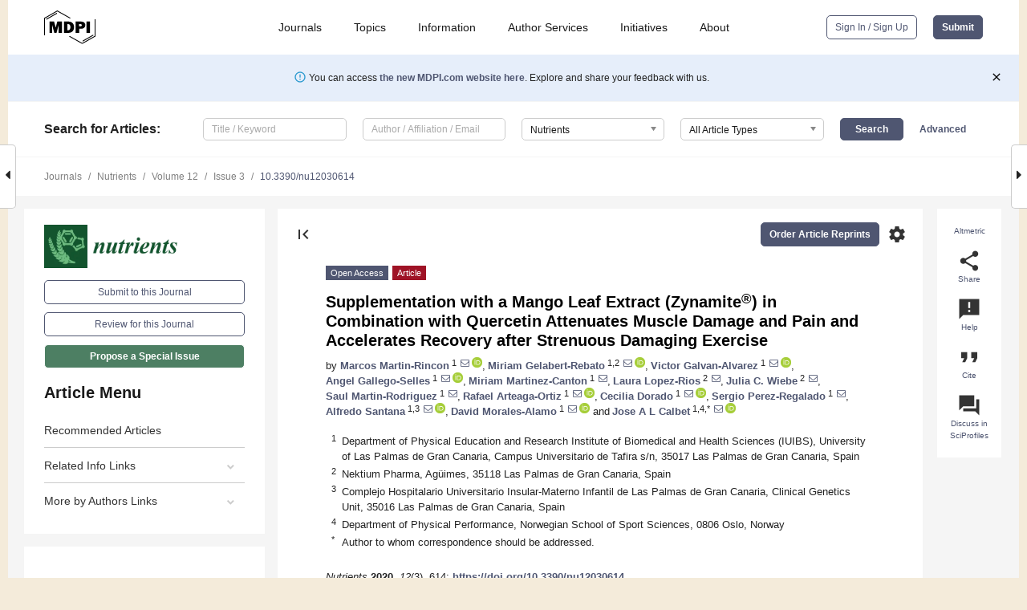

--- FILE ---
content_type: text/html; charset=UTF-8
request_url: https://www.mdpi.com/2072-6643/12/3/614
body_size: 84071
content:


<!DOCTYPE html>
<html lang="en" xmlns:og="http://ogp.me/ns#" xmlns:fb="https://www.facebook.com/2008/fbml">
    <head>
        <meta charset="utf-8">
        <meta http-equiv="X-UA-Compatible" content="IE=edge,chrome=1">
        <meta content="mdpi" name="sso-service" />
                             <meta content="width=device-width, initial-scale=1.0" name="viewport" />        
                <title>Supplementation with a Mango Leaf Extract (Zynamite®) in Combination with Quercetin Attenuates Muscle Damage and Pain and Accelerates Recovery after Strenuous Damaging Exercise</title><link rel="stylesheet" href="https://pub.mdpi-res.com/assets/css/font-awesome.min.css?eb190a3a77e5e1ee?1769513145">
        <link rel="stylesheet" href="https://pub.mdpi-res.com/assets/css/jquery.multiselect.css?f56c135cbf4d1483?1769513145">
        <link rel="stylesheet" href="https://pub.mdpi-res.com/assets/css/chosen.min.css?d7ca5ca9441ef9e1?1769513145">

                    <link rel="stylesheet" href="https://pub.mdpi-res.com/assets/css/main2.css?811c15039ec4533e?1769513145">
        
                <link rel="mask-icon" href="https://pub.mdpi-res.com/img/mask-icon-128.svg?c1c7eca266cd7013?1769513145" color="#4f5671">
        <link rel="apple-touch-icon" sizes="180x180" href="https://pub.mdpi-res.com/icon/apple-touch-icon-180x180.png?1769513145">
        <link rel="apple-touch-icon" sizes="152x152" href="https://pub.mdpi-res.com/icon/apple-touch-icon-152x152.png?1769513145">
        <link rel="apple-touch-icon" sizes="144x144" href="https://pub.mdpi-res.com/icon/apple-touch-icon-144x144.png?1769513145">
        <link rel="apple-touch-icon" sizes="120x120" href="https://pub.mdpi-res.com/icon/apple-touch-icon-120x120.png?1769513145">
        <link rel="apple-touch-icon" sizes="114x114" href="https://pub.mdpi-res.com/icon/apple-touch-icon-114x114.png?1769513145">
        <link rel="apple-touch-icon" sizes="76x76"   href="https://pub.mdpi-res.com/icon/apple-touch-icon-76x76.png?1769513145">
        <link rel="apple-touch-icon" sizes="72x72"   href="https://pub.mdpi-res.com/icon/apple-touch-icon-72x72.png?1769513145">
        <link rel="apple-touch-icon" sizes="57x57"   href="https://pub.mdpi-res.com/icon/apple-touch-icon-57x57.png?1769513145">
        <link rel="apple-touch-icon"                 href="https://pub.mdpi-res.com/icon/apple-touch-icon-57x57.png?1769513145">
        <link rel="apple-touch-icon-precomposed"     href="https://pub.mdpi-res.com/icon/apple-touch-icon-57x57.png?1769513145">
                        <link rel="manifest" href="/manifest.json">
        <meta name="theme-color" content="#ffffff">
        <meta name="application-name" content="&nbsp;"/>

            <link rel="apple-touch-startup-image" href="https://pub.mdpi-res.com/img/journals/nutrients-logo-sq.png?af5d1945ce0451ad">
    <link rel="apple-touch-icon" href="https://pub.mdpi-res.com/img/journals/nutrients-logo-sq.png?af5d1945ce0451ad">
    <meta name="msapplication-TileImage" content="https://pub.mdpi-res.com/img/journals/nutrients-logo-sq.png?af5d1945ce0451ad">

            <link rel="stylesheet" href="https://pub.mdpi-res.com/assets/css/jquery-ui-1.10.4.custom.min.css?80647d88647bf347?1769513145">
    <link rel="stylesheet" href="https://pub.mdpi-res.com/assets/css/magnific-popup.min.css?04d343e036f8eecd?1769513145">
    <link rel="stylesheet" href="https://pub.mdpi-res.com/assets/css/xml2html/article-html.css?b5ed6c65b8b7ceb9?1769513145">
            
    <style>

h2, #abstract .related_suggestion_title {
    }

.batch_articles a {
    color: #000;
}

    a, .batch_articles .authors a, a:focus, a:hover, a:active, .batch_articles a:focus, .batch_articles a:hover, li.side-menu-li a {
            }

    span.label a {
        color: #fff;
    }

    #main-content a.title-link:hover,
    #main-content a.title-link:focus,
    #main-content div.generic-item a.title-link:hover,
    #main-content div.generic-item a.title-link:focus {
            }

    #main-content #middle-column .generic-item.article-item a.title-link:hover,
    #main-content #middle-column .generic-item.article-item a.title-link:focus {
            }

    .art-authors a.toEncode {
        color: #333;
        font-weight: 700;
    }

    #main-content #middle-column ul li::before {
            }

    .accordion-navigation.active a.accordion__title,
    .accordion-navigation.active a.accordion__title::after {
            }

    .accordion-navigation li:hover::before,
    .accordion-navigation li:hover a,
    .accordion-navigation li:focus a {
            }

    .relative-size-container .relative-size-image .relative-size {
            }

    .middle-column__help__fixed a:hover i,
            }

    input[type="checkbox"]:checked:after {
            }

    input[type="checkbox"]:not(:disabled):hover:before {
            }

    #main-content .bolded-text {
            }


#main-content .hypothesis-count-container {
    }

#main-content .hypothesis-count-container:before {
    }

.full-size-menu ul li.menu-item .dropdown-wrapper {
    }

.full-size-menu ul li.menu-item > a.open::after {
    }

#title-story .title-story-orbit .orbit-caption {
    #background: url('/img/design/000000_background.png') !important;
    background: url('/img/design/ffffff_background.png') !important;
    color: rgb(51, 51, 51) !important;
}

#main-content .content__container__orbit {
    background-color: #000 !important;
}

#main-content .content__container__journal {
        color: #fff;
}

.html-article-menu .row span {
    }

.html-article-menu .row span.active {
    }

.accordion-navigation__journal .side-menu-li.active::before,
.accordion-navigation__journal .side-menu-li.active a {
    color: rgba(18,84,47,0.75) !important;
    font-weight: 700;
}

.accordion-navigation__journal .side-menu-li:hover::before ,
.accordion-navigation__journal .side-menu-li:hover a {
    color: rgba(18,84,47,0.75) !important;
    }

.side-menu-ul li.active a, .side-menu-ul li.active, .side-menu-ul li.active::before {
    color: rgba(18,84,47,0.75) !important;
}

.side-menu-ul li.active a {
    }

.result-selected, .active-result.highlighted, .active-result:hover,
.result-selected, .active-result.highlighted, .active-result:focus {
        }

.search-container.search-container__default-scheme {
    }

nav.tab-bar .open-small-search.active:after {
    }

.search-container.search-container__default-scheme .custom-accordion-for-small-screen-link::after {
    color: #fff;
}

@media only screen and (max-width: 50em) {
    #main-content .content__container.journal-info {
        color: #fff;
            }

    #main-content .content__container.journal-info a {
        color: #fff;
    }
} 

.button.button--color {
        }

.button.button--color:hover,
.button.button--color:focus {
            }

.button.button--color-journal {
    position: relative;
    background-color: rgba(18,84,47,0.75);
    border-color: #fff;
    color: #fff !important;
}

.button.button--color-journal:hover::before {
    content: '';
    position: absolute;
    top: 0;
    left: 0;
    height: 100%;
    width: 100%;
    background-color: #ffffff;
    opacity: 0.2;
}

.button.button--color-journal:visited,
.button.button--color-journal:hover,
.button.button--color-journal:focus {
    background-color: rgba(18,84,47,0.75);
    border-color: #fff;
    color: #fff !important;
}

.button.button--color path {
    }

.button.button--color:hover path {
    fill: #fff;
}

#main-content #search-refinements .ui-slider-horizontal .ui-slider-range {
    }

.breadcrumb__element:last-of-type a {
    }

#main-header {
    }

#full-size-menu .top-bar, #full-size-menu li.menu-item span.user-email {
    }

.top-bar-section li:not(.has-form) a:not(.button) {
    }

#full-size-menu li.menu-item .dropdown-wrapper li a:hover {
    }

#full-size-menu li.menu-item a:hover, #full-size-menu li.menu.item a:focus, nav.tab-bar a:hover {
    }
#full-size-menu li.menu.item a:active, #full-size-menu li.menu.item a.active {
    }

#full-size-menu li.menu-item a.open-mega-menu.active, #full-size-menu li.menu-item div.mega-menu, a.open-mega-menu.active {
        }

#full-size-menu li.menu-item div.mega-menu li, #full-size-menu li.menu-item div.mega-menu a {
            border-color: #9a9a9a;
}

div.type-section h2 {
                font-size: 20px;
    line-height: 26px;
    font-weight: 300;
}

div.type-section h3 {
    margin-left: 15px;
    margin-bottom: 0px;
    font-weight: 300;
}

.journal-tabs .tab-title.active a {
            }

</style>
    <link rel="stylesheet" href="https://pub.mdpi-res.com/assets/css/slick.css?f38b2db10e01b157?1769513145">

                
    <meta name="title" content="Supplementation with a Mango Leaf Extract (Zynamite®) in Combination with Quercetin Attenuates Muscle Damage and Pain and Accelerates Recovery after Strenuous Damaging Exercise">
    <meta name="description" content="Prolonged or unusual exercise may cause exercise-induced muscle damage (EIMD). To test whether Zynamite&reg;, a mango leaf extract rich in the natural polyphenol mangiferin, administered in combination with quercetin facilitates recovery after EIMD, 24 women and 33 men were randomly assigned to two treatment groups matched by sex and 5 km running performance, and ran a 10 km race followed by 100 drop jumps to elicit EIMD. One hour before the competition, and every 8 h thereafter for 24 h, they ingested placebo (728 mg of maltodextrin) or 140 mg of Zynamite&reg; combined with 140 mg of quercetin (double-blind). Although competition times were similar, polyphenol supplementation attenuated the muscle pain felt after the competition (6.8 &plusmn; 1.5 and 5.7 &plusmn; 2.2 a.u., p = 0.035) and the loss of jumping performance (9.4 &plusmn; 11.5 and 3.9 &plusmn; 5.2%, p = 0.036; p = 0.034) and mechanical impulse (p = 0.038) 24 h later. The polyphenols attenuated the increase of serum myoglobin and alanine aminotransferase in men, but not in women (interaction p &lt; 0.05). In conclusion, a single dose of 140 mg Zynamite&reg; combined with 140 mg of quercetin, administered one hour before competition, followed by three additional doses every eight hours, attenuates muscle pain and damage, and accelerates the recovery of muscle performance." >
    <link rel="image_src" href="https://pub.mdpi-res.com/img/journals/nutrients-logo.png?af5d1945ce0451ad" >
    <meta name="dc.title" content="Supplementation with a Mango Leaf Extract (Zynamite®) in Combination with Quercetin Attenuates Muscle Damage and Pain and Accelerates Recovery after Strenuous Damaging Exercise">

    <meta name="dc.creator" content="Marcos Martin-Rincon">
    <meta name="dc.creator" content="Miriam Gelabert-Rebato">
    <meta name="dc.creator" content="Victor Galvan-Alvarez">
    <meta name="dc.creator" content="Angel Gallego-Selles">
    <meta name="dc.creator" content="Miriam Martinez-Canton">
    <meta name="dc.creator" content="Laura Lopez-Rios">
    <meta name="dc.creator" content="Julia C. Wiebe">
    <meta name="dc.creator" content="Saul Martin-Rodriguez">
    <meta name="dc.creator" content="Rafael Arteaga-Ortiz">
    <meta name="dc.creator" content="Cecilia Dorado">
    <meta name="dc.creator" content="Sergio Perez-Regalado">
    <meta name="dc.creator" content="Alfredo Santana">
    <meta name="dc.creator" content="David Morales-Alamo">
    <meta name="dc.creator" content="Jose A L Calbet">
    
    <meta name="dc.type" content="Article">
    <meta name="dc.source" content="Nutrients 2020, Vol. 12, Page 614">
    <meta name="dc.date" content="2020-02-26">
    <meta name ="dc.identifier" content="10.3390/nu12030614">
    
    <meta name="dc.publisher" content="Multidisciplinary Digital Publishing Institute">
    <meta name="dc.rights" content="http://creativecommons.org/licenses/by/3.0/">
    <meta name="dc.format" content="application/pdf" >
    <meta name="dc.language" content="en" >
    <meta name="dc.description" content="Prolonged or unusual exercise may cause exercise-induced muscle damage (EIMD). To test whether Zynamite&reg;, a mango leaf extract rich in the natural polyphenol mangiferin, administered in combination with quercetin facilitates recovery after EIMD, 24 women and 33 men were randomly assigned to two treatment groups matched by sex and 5 km running performance, and ran a 10 km race followed by 100 drop jumps to elicit EIMD. One hour before the competition, and every 8 h thereafter for 24 h, they ingested placebo (728 mg of maltodextrin) or 140 mg of Zynamite&reg; combined with 140 mg of quercetin (double-blind). Although competition times were similar, polyphenol supplementation attenuated the muscle pain felt after the competition (6.8 &plusmn; 1.5 and 5.7 &plusmn; 2.2 a.u., p = 0.035) and the loss of jumping performance (9.4 &plusmn; 11.5 and 3.9 &plusmn; 5.2%, p = 0.036; p = 0.034) and mechanical impulse (p = 0.038) 24 h later. The polyphenols attenuated the increase of serum myoglobin and alanine aminotransferase in men, but not in women (interaction p &lt; 0.05). In conclusion, a single dose of 140 mg Zynamite&reg; combined with 140 mg of quercetin, administered one hour before competition, followed by three additional doses every eight hours, attenuates muscle pain and damage, and accelerates the recovery of muscle performance." >

    <meta name="dc.subject" content="ergogenic aids" >
    <meta name="dc.subject" content="polyphenols" >
    <meta name="dc.subject" content="antioxidant supplementation" >
    <meta name="dc.subject" content="eccentric exercise" >
    <meta name="dc.subject" content="DOMS" >
    <meta name="dc.subject" content="EIMD" >
    <meta name="dc.subject" content="sports nutrition" >
    <meta name="dc.subject" content="inflammation" >
    <meta name="dc.subject" content="human subjects" >
    <meta name="dc.subject" content="muscle function" >
    
    <meta name ="prism.issn" content="2072-6643">
    <meta name ="prism.publicationName" content="Nutrients">
    <meta name ="prism.publicationDate" content="2020-02-26">
    <meta name ="prism.section" content="Article" >

            <meta name ="prism.volume" content="12">
        <meta name ="prism.number" content="3">
        <meta name ="prism.startingPage" content="614" >

            
    <meta name="citation_issn" content="2072-6643">
    <meta name="citation_journal_title" content="Nutrients">
    <meta name="citation_publisher" content="Multidisciplinary Digital Publishing Institute">
    <meta name="citation_title" content="Supplementation with a Mango Leaf Extract (Zynamite®) in Combination with Quercetin Attenuates Muscle Damage and Pain and Accelerates Recovery after Strenuous Damaging Exercise">
    <meta name="citation_publication_date" content="2020/3">
    <meta name="citation_online_date" content="2020/02/26">

            <meta name="citation_volume" content="12">
        <meta name="citation_issue" content="3">
        <meta name="citation_firstpage" content="614">

            
    <meta name="citation_author" content="Martin-Rincon, Marcos">
    <meta name="citation_author" content="Gelabert-Rebato, Miriam">
    <meta name="citation_author" content="Galvan-Alvarez, Victor">
    <meta name="citation_author" content="Gallego-Selles, Angel">
    <meta name="citation_author" content="Martinez-Canton, Miriam">
    <meta name="citation_author" content="Lopez-Rios, Laura">
    <meta name="citation_author" content="Wiebe, Julia C.">
    <meta name="citation_author" content="Martin-Rodriguez, Saul">
    <meta name="citation_author" content="Arteaga-Ortiz, Rafael">
    <meta name="citation_author" content="Dorado, Cecilia">
    <meta name="citation_author" content="Perez-Regalado, Sergio">
    <meta name="citation_author" content="Santana, Alfredo">
    <meta name="citation_author" content="Morales-Alamo, David">
    <meta name="citation_author" content="Calbet, Jose A L">
    
    <meta name="citation_doi" content="10.3390/nu12030614">
    
    <meta name="citation_id" content="mdpi-nu12030614">
    <meta name="citation_abstract_html_url" content="https://www.mdpi.com/2072-6643/12/3/614">

    <meta name="citation_pdf_url" content="https://www.mdpi.com/2072-6643/12/3/614/pdf?version=1584088860">
    <link rel="alternate" type="application/pdf" title="PDF Full-Text" href="https://www.mdpi.com/2072-6643/12/3/614/pdf?version=1584088860">
    <meta name="fulltext_pdf" content="https://www.mdpi.com/2072-6643/12/3/614/pdf?version=1584088860">
    
    <meta name="citation_fulltext_html_url" content="https://www.mdpi.com/2072-6643/12/3/614/htm">
    <link rel="alternate" type="text/html" title="HTML Full-Text" href="https://www.mdpi.com/2072-6643/12/3/614/htm">
    <meta name="fulltext_html" content="https://www.mdpi.com/2072-6643/12/3/614/htm">
    
    <link rel="alternate" type="text/xml" title="XML Full-Text" href="https://www.mdpi.com/2072-6643/12/3/614/xml">
    <meta name="fulltext_xml" content="https://www.mdpi.com/2072-6643/12/3/614/xml">
    <meta name="citation_xml_url" content="https://www.mdpi.com/2072-6643/12/3/614/xml">
    
    <meta name="twitter:card" content="summary" />
    <meta name="twitter:site" content="@MDPIOpenAccess" />
    <meta name="twitter:image" content="https://pub.mdpi-res.com/img/journals/nutrients-logo-social.png?af5d1945ce0451ad" />

    <meta property="fb:app_id" content="131189377574"/>
    <meta property="og:site_name" content="MDPI"/>
    <meta property="og:type" content="article"/>
    <meta property="og:url" content="https://www.mdpi.com/2072-6643/12/3/614" />
    <meta property="og:title" content="Supplementation with a Mango Leaf Extract (Zynamite®) in Combination with Quercetin Attenuates Muscle Damage and Pain and Accelerates Recovery after Strenuous Damaging Exercise" />
    <meta property="og:description" content="Prolonged or unusual exercise may cause exercise-induced muscle damage (EIMD). To test whether Zynamite&reg;, a mango leaf extract rich in the natural polyphenol mangiferin, administered in combination with quercetin facilitates recovery after EIMD, 24 women and 33 men were randomly assigned to two treatment groups matched by sex and 5 km running performance, and ran a 10 km race followed by 100 drop jumps to elicit EIMD. One hour before the competition, and every 8 h thereafter for 24 h, they ingested placebo (728 mg of maltodextrin) or 140 mg of Zynamite&reg; combined with 140 mg of quercetin (double-blind). Although competition times were similar, polyphenol supplementation attenuated the muscle pain felt after the competition (6.8 &plusmn; 1.5 and 5.7 &plusmn; 2.2 a.u., p = 0.035) and the loss of jumping performance (9.4 &plusmn; 11.5 and 3.9 &plusmn; 5.2%, p = 0.036; p = 0.034) and mechanical impulse (p = 0.038) 24 h later. The polyphenols attenuated the increase of serum myoglobin and alanine aminotransferase in men, but not in women (interaction p &lt; 0.05). In conclusion, a single dose of 140 mg Zynamite&reg; combined with 140 mg of quercetin, administered one hour before competition, followed by three additional doses every eight hours, attenuates muscle pain and damage, and accelerates the recovery of muscle performance." />
    <meta property="og:image" content="https://pub.mdpi-res.com/nutrients/nutrients-12-00614/article_deploy/html/images/nutrients-12-00614-g001-550.jpg?1585796706" />
                <link rel="alternate" type="application/rss+xml" title="MDPI Publishing - Latest articles" href="https://www.mdpi.com/rss">
                
        <meta name="google-site-verification" content="PxTlsg7z2S00aHroktQd57fxygEjMiNHydKn3txhvwY">
        <meta name="facebook-domain-verification" content="mcoq8dtq6sb2hf7z29j8w515jjoof7" />

                <script id="usercentrics-cmp" src="https://web.cmp.usercentrics.eu/ui/loader.js" data-ruleset-id="PbAnaGk92sB5Cc" async></script>
        
        <!--[if lt IE 9]>
            <script>var browserIe8 = true;</script>
            <link rel="stylesheet" href="https://pub.mdpi-res.com/assets/css/ie8foundationfix.css?50273beac949cbf0?1769513145">
            <script src="//html5shiv.googlecode.com/svn/trunk/html5.js"></script>
            <script src="//cdnjs.cloudflare.com/ajax/libs/html5shiv/3.6.2/html5shiv.js"></script>
            <script src="//s3.amazonaws.com/nwapi/nwmatcher/nwmatcher-1.2.5-min.js"></script>
            <script src="//html5base.googlecode.com/svn-history/r38/trunk/js/selectivizr-1.0.3b.js"></script>
            <script src="//cdnjs.cloudflare.com/ajax/libs/respond.js/1.1.0/respond.min.js"></script>
            <script src="https://pub.mdpi-res.com/assets/js/ie8/ie8patch.js?9e1d3c689a0471df?1769513145"></script>
            <script src="https://pub.mdpi-res.com/assets/js/ie8/rem.min.js?94b62787dcd6d2f2?1769513145"></script>            
                                                        <![endif]-->

                    <script>
                window.dataLayer = window.dataLayer || [];
                function gtag() { dataLayer.push(arguments); }
                gtag('consent', 'default', {
                    'ad_user_data': 'denied',
                    'ad_personalization': 'denied',
                    'ad_storage': 'denied',
                    'analytics_storage': 'denied',
                    'wait_for_update': 500,
                });
                dataLayer.push({'gtm.start': new Date().getTime(), 'event': 'gtm.js'});

                            </script>

            <script>
                (function(w,d,s,l,i){w[l]=w[l]||[];w[l].push({'gtm.start':
                new Date().getTime(),event:'gtm.js'});var f=d.getElementsByTagName(s)[0],
                j=d.createElement(s),dl=l!='dataLayer'?'&l='+l:'';j.async=true;j.src=
                'https://www.googletagmanager.com/gtm.js?id='+i+dl;f.parentNode.insertBefore(j,f);
                })(window,document,'script','dataLayer','GTM-WPK7SW5');
            </script>

                        
                              <script>!function(e){var n="https://s.go-mpulse.net/boomerang/";if("True"=="True")e.BOOMR_config=e.BOOMR_config||{},e.BOOMR_config.PageParams=e.BOOMR_config.PageParams||{},e.BOOMR_config.PageParams.pci=!0,n="https://s2.go-mpulse.net/boomerang/";if(window.BOOMR_API_key="4MGA4-E5JH8-79LAG-STF7X-79Z92",function(){function e(){if(!o){var e=document.createElement("script");e.id="boomr-scr-as",e.src=window.BOOMR.url,e.async=!0,i.parentNode.appendChild(e),o=!0}}function t(e){o=!0;var n,t,a,r,d=document,O=window;if(window.BOOMR.snippetMethod=e?"if":"i",t=function(e,n){var t=d.createElement("script");t.id=n||"boomr-if-as",t.src=window.BOOMR.url,BOOMR_lstart=(new Date).getTime(),e=e||d.body,e.appendChild(t)},!window.addEventListener&&window.attachEvent&&navigator.userAgent.match(/MSIE [67]\./))return window.BOOMR.snippetMethod="s",void t(i.parentNode,"boomr-async");a=document.createElement("IFRAME"),a.src="about:blank",a.title="",a.role="presentation",a.loading="eager",r=(a.frameElement||a).style,r.width=0,r.height=0,r.border=0,r.display="none",i.parentNode.appendChild(a);try{O=a.contentWindow,d=O.document.open()}catch(_){n=document.domain,a.src="javascript:var d=document.open();d.domain='"+n+"';void(0);",O=a.contentWindow,d=O.document.open()}if(n)d._boomrl=function(){this.domain=n,t()},d.write("<bo"+"dy onload='document._boomrl();'>");else if(O._boomrl=function(){t()},O.addEventListener)O.addEventListener("load",O._boomrl,!1);else if(O.attachEvent)O.attachEvent("onload",O._boomrl);d.close()}function a(e){window.BOOMR_onload=e&&e.timeStamp||(new Date).getTime()}if(!window.BOOMR||!window.BOOMR.version&&!window.BOOMR.snippetExecuted){window.BOOMR=window.BOOMR||{},window.BOOMR.snippetStart=(new Date).getTime(),window.BOOMR.snippetExecuted=!0,window.BOOMR.snippetVersion=12,window.BOOMR.url=n+"4MGA4-E5JH8-79LAG-STF7X-79Z92";var i=document.currentScript||document.getElementsByTagName("script")[0],o=!1,r=document.createElement("link");if(r.relList&&"function"==typeof r.relList.supports&&r.relList.supports("preload")&&"as"in r)window.BOOMR.snippetMethod="p",r.href=window.BOOMR.url,r.rel="preload",r.as="script",r.addEventListener("load",e),r.addEventListener("error",function(){t(!0)}),setTimeout(function(){if(!o)t(!0)},3e3),BOOMR_lstart=(new Date).getTime(),i.parentNode.appendChild(r);else t(!1);if(window.addEventListener)window.addEventListener("load",a,!1);else if(window.attachEvent)window.attachEvent("onload",a)}}(),"".length>0)if(e&&"performance"in e&&e.performance&&"function"==typeof e.performance.setResourceTimingBufferSize)e.performance.setResourceTimingBufferSize();!function(){if(BOOMR=e.BOOMR||{},BOOMR.plugins=BOOMR.plugins||{},!BOOMR.plugins.AK){var n=""=="true"?1:0,t="",a="aodqdvyxfuxmo2l2shya-f-3a2261188-clientnsv4-s.akamaihd.net",i="false"=="true"?2:1,o={"ak.v":"39","ak.cp":"1774948","ak.ai":parseInt("1155516",10),"ak.ol":"0","ak.cr":8,"ak.ipv":4,"ak.proto":"h2","ak.rid":"2023b84d","ak.r":47370,"ak.a2":n,"ak.m":"dscb","ak.n":"essl","ak.bpcip":"3.135.1.0","ak.cport":35266,"ak.gh":"23.208.24.71","ak.quicv":"","ak.tlsv":"tls1.3","ak.0rtt":"","ak.0rtt.ed":"","ak.csrc":"-","ak.acc":"","ak.t":"1769640432","ak.ak":"hOBiQwZUYzCg5VSAfCLimQ==FD+6y/OK2MwZSwJ9ajvNgkJq3omLxQLptyIWelsTFfd2hwokS+rPgOlqBBY2jPkLENc5CjmcmSZiUpEQBx3ONTxo2ArUorYtbBWpKZlEMQn01UnQN9n+Me9KVS52L76Cax4WPg/CU5Jedgxq0xpUXbfJSj1gQtPc/t86ZecjUMW/xZN3Aw9KoLabNgnnkoNPNrjVEV7wUHAvg+VpfIW2jA3lXq9aX0s91EJ78HFeBuv0jHSburrgq7qKThbNYqI3vpwB2Asiwubl7AKYwxzEnWLEpfvJge7Ig7BFAj+KDEv0L3WHV2CSn1I1CAS2+qPVhvOdrDYWdJYud9LsRQfsu8UkfJ2amZLpoFdQUOkArGy/E0hdFbtFyHxcZCD7uDU56vdI5UIrEwsNfS2Hde/b44+MPLw44j62AvAhVd78AZ8=","ak.pv":"21","ak.dpoabenc":"","ak.tf":i};if(""!==t)o["ak.ruds"]=t;var r={i:!1,av:function(n){var t="http.initiator";if(n&&(!n[t]||"spa_hard"===n[t]))o["ak.feo"]=void 0!==e.aFeoApplied?1:0,BOOMR.addVar(o)},rv:function(){var e=["ak.bpcip","ak.cport","ak.cr","ak.csrc","ak.gh","ak.ipv","ak.m","ak.n","ak.ol","ak.proto","ak.quicv","ak.tlsv","ak.0rtt","ak.0rtt.ed","ak.r","ak.acc","ak.t","ak.tf"];BOOMR.removeVar(e)}};BOOMR.plugins.AK={akVars:o,akDNSPreFetchDomain:a,init:function(){if(!r.i){var e=BOOMR.subscribe;e("before_beacon",r.av,null,null),e("onbeacon",r.rv,null,null),r.i=!0}return this},is_complete:function(){return!0}}}}()}(window);</script></head>

    <body>
         
                		        	        		        	
		<div class="direction direction_right" id="small_right" style="border-right-width: 0px; padding:0;">
        <i class="fa fa-caret-right fa-2x"></i>
    </div>

	<div class="big_direction direction_right" id="big_right" style="border-right-width: 0px;">
				<div style="text-align: right;">
									Next Article in Journal<br>
				<div><a href="/2072-6643/12/3/615">Palmitic Acid Versus Stearic Acid: Effects of Interesterification and Intakes on Cardiometabolic Risk Markers—A Systematic Review</a></div>
					 			 		Next Article in Special Issue<br>
		 		<div><a href="/2072-6643/12/5/1300">Effects of Arginine Supplementation on Athletic Performance Based on Energy Metabolism: A Systematic Review and Meta-Analysis</a></div>
		 		 		 	</div>
	</div>
	
		<div class="direction" id="small_left" style="border-left-width: 0px">
        <i class="fa fa-caret-left fa-2x"></i>
    </div>
	<div class="big_direction" id="big_left" style="border-left-width: 0px;">
				<div>
									Previous Article in Journal<br>
				<div><a href="/2072-6643/12/3/613">European Regulatory Framework and Safety Assessment of Food-Related Bioactive Compounds</a></div>
					 			 		Previous Article in Special Issue<br>
		 		<div><a href="/2072-6643/12/2/316">Exercise-Induced Muscle Damage and Cardiac Stress During a Marathon Could be Associated with Dietary Intake During the Week Before the Race</a></div>
		 			 	 	</div>
	</div>
	    <div style="clear: both;"></div>

                    
<div id="menuModal" class="reveal-modal reveal-modal-new reveal-modal-menu" aria-hidden="true" data-reveal role="dialog">
    <div class="menu-container">
        <div class="UI_NavMenu">
            


<div class="content__container " >
    <div class="custom-accordion-for-small-screen-link " >
                            <h2>Journals</h2>
                    </div>

    <div class="target-item custom-accordion-for-small-screen-content show-for-medium-up">
                            <div class="menu-container__links">
                        <div style="width: 100%; float: left;">
                            <a href="/about/journals">Active Journals</a>
                            <a href="/about/journalfinder">Find a Journal</a>
                            <a href="/about/journals/proposal">Journal Proposal</a>
                            <a href="/about/proceedings">Proceedings Series</a>
                        </div>
                    </div>
                    </div>
</div>

            <a href="/topics">
                <h2>Topics</h2>
            </a>

            


<div class="content__container " >
    <div class="custom-accordion-for-small-screen-link " >
                            <h2>Information</h2>
                    </div>

    <div class="target-item custom-accordion-for-small-screen-content show-for-medium-up">
                            <div class="menu-container__links">
                        <div style="width: 100%; max-width: 200px; float: left;">
                            <a href="/authors">For Authors</a>
                            <a href="/reviewers">For Reviewers</a>
                            <a href="/editors">For Editors</a>
                            <a href="/librarians">For Librarians</a>
                            <a href="/publishing_services">For Publishers</a>
                            <a href="/societies">For Societies</a>
                            <a href="/conference_organizers">For Conference Organizers</a>
                        </div>
                        <div style="width: 100%; max-width: 250px; float: left;">
                            <a href="/openaccess">Open Access Policy</a>
                            <a href="/ioap">Institutional Open Access Program</a>
                            <a href="/special_issues_guidelines">Special Issues Guidelines</a>
                            <a href="/editorial_process">Editorial Process</a>
                            <a href="/ethics">Research and Publication Ethics</a>
                            <a href="/apc">Article Processing Charges</a>
                            <a href="/awards">Awards</a>
                            <a href="/testimonials">Testimonials</a>
                        </div>
                    </div>
                    </div>
</div>

            <a href="/authors/english">
                <h2>Author Services</h2>
            </a>

            


<div class="content__container " >
    <div class="custom-accordion-for-small-screen-link " >
                            <h2>Initiatives</h2>
                    </div>

    <div class="target-item custom-accordion-for-small-screen-content show-for-medium-up">
                            <div class="menu-container__links">
                        <div style="width: 100%; float: left;">
                            <a href="https://sciforum.net" target="_blank" rel="noopener noreferrer">Sciforum</a>
                            <a href="https://www.mdpi.com/books" target="_blank" rel="noopener noreferrer">MDPI Books</a>
                            <a href="https://www.preprints.org" target="_blank" rel="noopener noreferrer">Preprints.org</a>
                            <a href="https://www.scilit.com" target="_blank" rel="noopener noreferrer">Scilit</a>
                            <a href="https://sciprofiles.com" target="_blank" rel="noopener noreferrer">SciProfiles</a>
                            <a href="https://encyclopedia.pub" target="_blank" rel="noopener noreferrer">Encyclopedia</a>
                            <a href="https://jams.pub" target="_blank" rel="noopener noreferrer">JAMS</a>
                            <a href="/about/proceedings">Proceedings Series</a>
                        </div>
                    </div>
                    </div>
</div>

            


<div class="content__container " >
    <div class="custom-accordion-for-small-screen-link " >
                            <h2>About</h2>
                    </div>

    <div class="target-item custom-accordion-for-small-screen-content show-for-medium-up">
                            <div class="menu-container__links">
                        <div style="width: 100%; float: left;">
                            <a href="/about">Overview</a>
                            <a href="/about/contact">Contact</a>
                            <a href="https://careers.mdpi.com" target="_blank" rel="noopener noreferrer">Careers</a>
                            <a href="/about/announcements">News</a>
                            <a href="/about/press">Press</a>
                            <a href="http://blog.mdpi.com/" target="_blank" rel="noopener noreferrer">Blog</a>
                        </div>
                    </div>
                    </div>
</div>
        </div>

        <div class="menu-container__buttons">
                            <a class="button UA_SignInUpButton" href="/user/login">Sign In / Sign Up</a>
                    </div>
    </div>
</div>

                
<div id="captchaModal" class="reveal-modal reveal-modal-new reveal-modal-new--small" data-reveal aria-label="Captcha" aria-hidden="true" role="dialog"></div>
        
<div id="actionDisabledModal" class="reveal-modal" data-reveal aria-labelledby="actionDisableModalTitle" aria-hidden="true" role="dialog" style="width: 300px;">
    <h2 id="actionDisableModalTitle">Notice</h2>
    <form action="/email/captcha" method="post" id="emailCaptchaForm">
        <div class="row">
            <div id="js-action-disabled-modal-text" class="small-12 columns">
            </div>
            
            <div id="js-action-disabled-modal-submit" class="small-12 columns" style="margin-top: 10px; display: none;">
                You can make submissions to other journals 
                <a href="https://susy.mdpi.com/user/manuscripts/upload">here</a>.
            </div>
        </div>
    </form>
    <a class="close-reveal-modal" aria-label="Close">
        <i class="material-icons">clear</i>
    </a>
</div>
        
<div id="rssNotificationModal" class="reveal-modal reveal-modal-new" data-reveal aria-labelledby="rssNotificationModalTitle" aria-hidden="true" role="dialog">
    <div class="row">
        <div class="small-12 columns">
            <h2 id="rssNotificationModalTitle">Notice</h2>
            <p>
                You are accessing a machine-readable page. In order to be human-readable, please install an RSS reader.
            </p>
        </div>
    </div>
    <div class="row">
        <div class="small-12 columns">
            <a class="button button--color js-rss-notification-confirm">Continue</a>
            <a class="button button--grey" onclick="$(this).closest('.reveal-modal').find('.close-reveal-modal').click(); return false;">Cancel</a>
        </div>
    </div>
    <a class="close-reveal-modal" aria-label="Close">
        <i class="material-icons">clear</i>
    </a>
</div>
        
<div id="drop-article-label-openaccess" class="f-dropdown medium" data-dropdown-content aria-hidden="true" tabindex="-1">
    <p>
        All articles published by MDPI are made immediately available worldwide under an open access license. No special 
        permission is required to reuse all or part of the article published by MDPI, including figures and tables. For 
        articles published under an open access Creative Common CC BY license, any part of the article may be reused without 
        permission provided that the original article is clearly cited. For more information, please refer to
        <a href="https://www.mdpi.com/openaccess">https://www.mdpi.com/openaccess</a>.
    </p>
</div>

<div id="drop-article-label-feature" class="f-dropdown medium" data-dropdown-content aria-hidden="true" tabindex="-1">
    <p>
        Feature papers represent the most advanced research with significant potential for high impact in the field. A Feature 
        Paper should be a substantial original Article that involves several techniques or approaches, provides an outlook for 
        future research directions and describes possible research applications.
    </p>

    <p>
        Feature papers are submitted upon individual invitation or recommendation by the scientific editors and must receive 
        positive feedback from the reviewers.
    </p>
</div>

<div id="drop-article-label-choice" class="f-dropdown medium" data-dropdown-content aria-hidden="true" tabindex="-1">
    <p>
        Editor’s Choice articles are based on recommendations by the scientific editors of MDPI journals from around the world. 
        Editors select a small number of articles recently published in the journal that they believe will be particularly 
        interesting to readers, or important in the respective research area. The aim is to provide a snapshot of some of the 
        most exciting work published in the various research areas of the journal.

        <div style="margin-top: -10px;">
            <div id="drop-article-label-choice-journal-link" style="display: none; margin-top: -10px; padding-top: 10px;">
            </div>
        </div>
    </p>
</div>

<div id="drop-article-label-resubmission" class="f-dropdown medium" data-dropdown-content aria-hidden="true" tabindex="-1">
    <p>
        Original Submission Date Received: <span id="drop-article-label-resubmission-date"></span>.
    </p>
</div>

                <div id="container">
                        
                <noscript>
                    <div id="no-javascript">
                        You seem to have javascript disabled. Please note that many of the page functionalities won't work as expected without javascript enabled.
                    </div>
                </noscript>

                <div class="fixed">
                    <nav class="tab-bar show-for-medium-down">
                        <div class="row full-width collapse">
                            <div class="medium-3 small-4 columns">
                                <a href="/">
                                    <img class="full-size-menu__mdpi-logo" src="https://pub.mdpi-res.com/img/design/mdpi-pub-logo-black-small1.svg?da3a8dcae975a41c?1769513145" style="width: 64px;" title="MDPI Open Access Journals">
                                </a>
                            </div>
                            <div class="medium-3 small-4 columns right-aligned">
                                <div class="show-for-medium-down">
                                    <a href="#" style="display: none;">
                                        <i class="material-icons" onclick="$('#menuModal').foundation('reveal', 'close'); return false;">clear</i>
                                    </a>

                                    <a class="js-toggle-desktop-layout-link" title="Toggle desktop layout" style="display: none;" href="/toggle_desktop_layout_cookie">
                                        <i class="material-icons">zoom_out_map</i>
                                    </a>

                                                                            <a href="#" class="js-open-small-search open-small-search">
                                            <i class="material-icons show-for-small only">search</i>
                                        </a>
                                    
                                    <a title="MDPI main page" class="js-open-menu" data-reveal-id="menuModal" href="#">
                                        <i class="material-icons">menu</i>
                                    </a>
                                </div>
                            </div>
                        </div>
                    </nav>                       	
                </div>
                
                <section class="main-section">
                    <header>
                        <div class="full-size-menu show-for-large-up">
                             
                                <div class="row full-width">
                                                                        <div class="large-1 columns">
                                        <a href="/">
                                            <img class="full-size-menu__mdpi-logo" src="https://pub.mdpi-res.com/img/design/mdpi-pub-logo-black-small1.svg?da3a8dcae975a41c?1769513145" title="MDPI Open Access Journals">
                                        </a>
                                    </div>

                                                                        <div class="large-8 columns text-right UI_NavMenu">
                                        <ul>
                                            <li class="menu-item"> 
                                                <a href="/about/journals" data-dropdown="journals-dropdown" aria-controls="journals-dropdown" aria-expanded="false" data-options="is_hover: true; hover_timeout: 200">Journals</a>

                                                <ul id="journals-dropdown" class="f-dropdown dropdown-wrapper dropdown-wrapper__small" data-dropdown-content aria-hidden="true" tabindex="-1">
                                                    <li>
                                                        <div class="row">
                                                            <div class="small-12 columns">
                                                                <ul>
                                                                    <li>
                                                                        <a href="/about/journals">
                                                                            Active Journals
                                                                        </a>
                                                                    </li>
                                                                    <li>
                                                                        <a href="/about/journalfinder">
                                                                            Find a Journal
                                                                        </a>
                                                                    </li>
                                                                    <li>
                                                                        <a href="/about/journals/proposal">
                                                                            Journal Proposal
                                                                        </a>
                                                                    </li>
                                                                    <li>
                                                                        <a href="/about/proceedings">
                                                                            Proceedings Series
                                                                        </a>
                                                                    </li>
                                                                </ul>
                                                            </div>
                                                        </div>
                                                    </li>
                                                </ul>
                                            </li>

                                            <li class="menu-item"> 
                                                <a href="/topics">Topics</a>
                                            </li>

                                            <li class="menu-item"> 
                                                <a href="/authors" data-dropdown="information-dropdown" aria-controls="information-dropdown" aria-expanded="false" data-options="is_hover:true; hover_timeout:200">Information</a>

                                                <ul id="information-dropdown" class="f-dropdown dropdown-wrapper" data-dropdown-content aria-hidden="true" tabindex="-1">
                                                    <li>
                                                        <div class="row">
                                                            <div class="small-5 columns right-border">
                                                                <ul>
                                                                    <li>
                                                                        <a href="/authors">For Authors</a>
                                                                    </li>
                                                                    <li>
                                                                        <a href="/reviewers">For Reviewers</a>
                                                                    </li>
                                                                    <li>
                                                                        <a href="/editors">For Editors</a>
                                                                    </li>
                                                                    <li>
                                                                        <a href="/librarians">For Librarians</a>
                                                                    </li>
                                                                    <li>
                                                                        <a href="/publishing_services">For Publishers</a>
                                                                    </li>
                                                                    <li>
                                                                        <a href="/societies">For Societies</a>
                                                                    </li>
                                                                    <li>
                                                                        <a href="/conference_organizers">For Conference Organizers</a>
                                                                    </li>
                                                                </ul>
                                                            </div>

                                                            <div class="small-7 columns">
                                                                <ul>
                                                                    <li>
                                                                        <a href="/openaccess">Open Access Policy</a>
                                                                    </li>
                                                                    <li>
                                                                        <a href="/ioap">Institutional Open Access Program</a>
                                                                    </li>
                                                                    <li>
                                                                        <a href="/special_issues_guidelines">Special Issues Guidelines</a>
                                                                    </li>
                                                                    <li>
                                                                        <a href="/editorial_process">Editorial Process</a>
                                                                    </li>
                                                                    <li>
                                                                        <a href="/ethics">Research and Publication Ethics</a>
                                                                    </li>
                                                                    <li>
                                                                        <a href="/apc">Article Processing Charges</a>
                                                                    </li>
                                                                    <li>
                                                                        <a href="/awards">Awards</a>
                                                                    </li>
                                                                    <li>
                                                                        <a href="/testimonials">Testimonials</a>
                                                                    </li>
                                                                </ul>
                                                            </div>
                                                        </div>
                                                    </li>
                                                </ul>
                                            </li>

                                            <li class="menu-item">
                                                <a href="/authors/english">Author Services</a>
                                            </li>

                                            <li class="menu-item"> 
                                                <a href="/about/initiatives" data-dropdown="initiatives-dropdown" aria-controls="initiatives-dropdown" aria-expanded="false" data-options="is_hover: true; hover_timeout: 200">Initiatives</a>

                                                <ul id="initiatives-dropdown" class="f-dropdown dropdown-wrapper dropdown-wrapper__small" data-dropdown-content aria-hidden="true" tabindex="-1">
                                                    <li>
                                                        <div class="row">
                                                            <div class="small-12 columns">
                                                                <ul>
                                                                    <li>
                                                                        <a href="https://sciforum.net" target="_blank" rel="noopener noreferrer">
                                                                                                                                                        Sciforum
                                                                        </a>
                                                                    </li>
                                                                    <li>
                                                                        <a href="https://www.mdpi.com/books" target="_blank" rel="noopener noreferrer">
                                                                                                                                                        MDPI Books
                                                                        </a>
                                                                    </li>
                                                                    <li>
                                                                        <a href="https://www.preprints.org" target="_blank" rel="noopener noreferrer">
                                                                                                                                                        Preprints.org
                                                                        </a>
                                                                    </li>
                                                                    <li>
                                                                        <a href="https://www.scilit.com" target="_blank" rel="noopener noreferrer">
                                                                                                                                                        Scilit
                                                                        </a>
                                                                    </li>
                                                                    <li>
                                                                        <a href="https://sciprofiles.com" target="_blank" rel="noopener noreferrer">
                                                                            SciProfiles
                                                                        </a>
                                                                    </li>
                                                                    <li>
                                                                        <a href="https://encyclopedia.pub" target="_blank" rel="noopener noreferrer">
                                                                                                                                                        Encyclopedia
                                                                        </a>
                                                                    </li>
                                                                    <li>
                                                                        <a href="https://jams.pub" target="_blank" rel="noopener noreferrer">
                                                                            JAMS
                                                                        </a>
                                                                    </li>
                                                                    <li>
                                                                        <a href="/about/proceedings">
                                                                            Proceedings Series
                                                                        </a>
                                                                    </li>
                                                                </ul>
                                                            </div>
                                                        </div>
                                                    </li>
                                                </ul>
                                            </li>

                                            <li class="menu-item"> 
                                                <a href="/about" data-dropdown="about-dropdown" aria-controls="about-dropdown" aria-expanded="false" data-options="is_hover: true; hover_timeout: 200">About</a>

                                                <ul id="about-dropdown" class="f-dropdown dropdown-wrapper dropdown-wrapper__small" data-dropdown-content aria-hidden="true" tabindex="-1">
                                                    <li>
                                                        <div class="row">
                                                            <div class="small-12 columns">
                                                                <ul>
                                                                    <li>
                                                                        <a href="/about">
                                                                            Overview
                                                                        </a>
                                                                    </li>
                                                                    <li>
                                                                        <a href="/about/contact">
                                                                            Contact
                                                                        </a>
                                                                    </li>
                                                                    <li>
                                                                        <a href="https://careers.mdpi.com" target="_blank" rel="noopener noreferrer">
                                                                            Careers
                                                                        </a>
                                                                    </li>
                                                                    <li> 
                                                                        <a href="/about/announcements">
                                                                            News
                                                                        </a>
                                                                    </li>
                                                                    <li> 
                                                                        <a href="/about/press">
                                                                            Press
                                                                        </a>
                                                                    </li>
                                                                    <li>
                                                                        <a href="http://blog.mdpi.com/" target="_blank" rel="noopener noreferrer">
                                                                            Blog
                                                                        </a>
                                                                    </li>
                                                                </ul>
                                                            </div>
                                                        </div>
                                                    </li>
                                                </ul>
                                            </li>

                                                                                    </ul>
                                    </div>

                                    <div class="large-3 columns text-right full-size-menu__buttons">
                                        <div>
                                                                                            <a class="button button--default-inversed UA_SignInUpButton" href="/user/login">Sign In / Sign Up</a>
                                            
                                                <a class="button button--default js-journal-active-only-link js-journal-active-only-submit-link UC_NavSubmitButton" href="            https://susy.mdpi.com/user/manuscripts/upload?journal=nutrients
    " data-disabledmessage="new submissions are not possible.">Submit</a>
                                        </div>
                                    </div>
                                </div>
                            </div>

                            <div class="row full-width new-website-link-banner" style="padding: 20px 50px 20px 20px; background-color: #E6EEFA; position: relative; display: none;">
                                <div class="small-12 columns" style="padding: 0; margin: 0; text-align: center;">
                                    <i class="material-icons" style="font-size: 16px; color: #2C9ACF; position: relative; top: -2px;">error_outline</i>
                                    You can access <a href="https://www.mdpi.com/redirect/new_site?return=/2072-6643/12/3/614">the new MDPI.com website here</a>. Explore and share your feedback with us.
                                    <a href="#" class="new-website-link-banner-close"><i class="material-icons" style="font-size: 16px; color: #000000; position: absolute; right: -30px; top: 0px;">close</i></a>
                                </div>
                            </div>

                                                            <div class="header-divider">&nbsp;</div>
                            
                                                            <div class="search-container hide-for-small-down row search-container__homepage-scheme">
                                                                                                                        
















<form id="basic_search" style="background-color: inherit !important;" class="large-12 medium-12 columns " action="/search" method="get">

    <div class="row search-container__main-elements">
            
            <div class="large-2 medium-2 small-12 columns text-right1 small-only-text-left">
        <div class="show-for-medium-up">
            <div class="search-input-label">&nbsp;</div>
        </div>
            <span class="search-container__title">Search<span class="hide-for-medium"> for Articles</span><span class="hide-for-small">:</span></span>
    
    </div>


        <div class="custom-accordion-for-small-screen-content">
                
                <div class="large-2 medium-2 small-6 columns ">
        <div class="">
            <div class="search-input-label">Title / Keyword</div>
        </div>
                <input type="text" placeholder="Title / Keyword" id="q" tabindex="1" name="q" value="" />
    
    </div>


                
                <div class="large-2 medium-2 small-6 columns ">
        <div class="">
            <div class="search-input-label">Author / Affiliation / Email</div>
        </div>
                <input type="text" id="authors" placeholder="Author / Affiliation / Email" tabindex="2" name="authors" value="" />
    
    </div>


                
                <div class="large-2 medium-2 small-6 columns ">
        <div class="">
            <div class="search-input-label">Journal</div>
        </div>
                <select id="journal" tabindex="3" name="journal" class="chosen-select">
            <option value="">All Journals</option>
             
                        <option value="accountaudit" >
                                    Accounting and Auditing
                            </option>
             
                        <option value="acoustics" >
                                    Acoustics
                            </option>
             
                        <option value="amh" >
                                    Acta Microbiologica Hellenica (AMH)
                            </option>
             
                        <option value="actuators" >
                                    Actuators
                            </option>
             
                        <option value="adhesives" >
                                    Adhesives
                            </option>
             
                        <option value="admsci" >
                                    Administrative Sciences
                            </option>
             
                        <option value="adolescents" >
                                    Adolescents
                            </option>
             
                        <option value="arm" >
                                    Advances in Respiratory Medicine (ARM)
                            </option>
             
                        <option value="aerobiology" >
                                    Aerobiology
                            </option>
             
                        <option value="aerospace" >
                                    Aerospace
                            </option>
             
                        <option value="agriculture" >
                                    Agriculture
                            </option>
             
                        <option value="agriengineering" >
                                    AgriEngineering
                            </option>
             
                        <option value="agrochemicals" >
                                    Agrochemicals
                            </option>
             
                        <option value="agronomy" >
                                    Agronomy
                            </option>
             
                        <option value="ai" >
                                    AI
                            </option>
             
                        <option value="aichem" >
                                    AI Chemistry
                            </option>
             
                        <option value="aieng" >
                                    AI for Engineering
                            </option>
             
                        <option value="aieduc" >
                                    AI in Education
                            </option>
             
                        <option value="aimed" >
                                    AI in Medicine
                            </option>
             
                        <option value="aimater" >
                                    AI Materials
                            </option>
             
                        <option value="aisens" >
                                    AI Sensors
                            </option>
             
                        <option value="air" >
                                    Air
                            </option>
             
                        <option value="algorithms" >
                                    Algorithms
                            </option>
             
                        <option value="allergies" >
                                    Allergies
                            </option>
             
                        <option value="alloys" >
                                    Alloys
                            </option>
             
                        <option value="analog" >
                                    Analog
                            </option>
             
                        <option value="analytica" >
                                    Analytica
                            </option>
             
                        <option value="analytics" >
                                    Analytics
                            </option>
             
                        <option value="anatomia" >
                                    Anatomia
                            </option>
             
                        <option value="anesthres" >
                                    Anesthesia Research
                            </option>
             
                        <option value="animals" >
                                    Animals
                            </option>
             
                        <option value="antibiotics" >
                                    Antibiotics
                            </option>
             
                        <option value="antibodies" >
                                    Antibodies
                            </option>
             
                        <option value="antioxidants" >
                                    Antioxidants
                            </option>
             
                        <option value="applbiosci" >
                                    Applied Biosciences
                            </option>
             
                        <option value="applmech" >
                                    Applied Mechanics
                            </option>
             
                        <option value="applmicrobiol" >
                                    Applied Microbiology
                            </option>
             
                        <option value="applnano" >
                                    Applied Nano
                            </option>
             
                        <option value="applsci" >
                                    Applied Sciences
                            </option>
             
                        <option value="asi" >
                                    Applied System Innovation (ASI)
                            </option>
             
                        <option value="appliedchem" >
                                    AppliedChem
                            </option>
             
                        <option value="appliedmath" >
                                    AppliedMath
                            </option>
             
                        <option value="appliedphys" >
                                    AppliedPhys
                            </option>
             
                        <option value="aquacj" >
                                    Aquaculture Journal
                            </option>
             
                        <option value="architecture" >
                                    Architecture
                            </option>
             
                        <option value="arthropoda" >
                                    Arthropoda
                            </option>
             
                        <option value="arts" >
                                    Arts
                            </option>
             
                        <option value="astronautics" >
                                    Astronautics
                            </option>
             
                        <option value="astronomy" >
                                    Astronomy
                            </option>
             
                        <option value="atmosphere" >
                                    Atmosphere
                            </option>
             
                        <option value="atoms" >
                                    Atoms
                            </option>
             
                        <option value="audiolres" >
                                    Audiology Research
                            </option>
             
                        <option value="automation" >
                                    Automation
                            </option>
             
                        <option value="axioms" >
                                    Axioms
                            </option>
             
                        <option value="bacteria" >
                                    Bacteria
                            </option>
             
                        <option value="batteries" >
                                    Batteries
                            </option>
             
                        <option value="behavsci" >
                                    Behavioral Sciences
                            </option>
             
                        <option value="beverages" >
                                    Beverages
                            </option>
             
                        <option value="BDCC" >
                                    Big Data and Cognitive Computing (BDCC)
                            </option>
             
                        <option value="biochem" >
                                    BioChem
                            </option>
             
                        <option value="bioengineering" >
                                    Bioengineering
                            </option>
             
                        <option value="biologics" >
                                    Biologics
                            </option>
             
                        <option value="biology" >
                                    Biology
                            </option>
             
                        <option value="blsf" >
                                    Biology and Life Sciences Forum
                            </option>
             
                        <option value="biomass" >
                                    Biomass
                            </option>
             
                        <option value="biomechanics" >
                                    Biomechanics
                            </option>
             
                        <option value="biomed" >
                                    BioMed
                            </option>
             
                        <option value="biomedicines" >
                                    Biomedicines
                            </option>
             
                        <option value="biomedinformatics" >
                                    BioMedInformatics
                            </option>
             
                        <option value="biomimetics" >
                                    Biomimetics
                            </option>
             
                        <option value="biomolecules" >
                                    Biomolecules
                            </option>
             
                        <option value="biophysica" >
                                    Biophysica
                            </option>
             
                        <option value="bioresourbioprod" >
                                    Bioresources and Bioproducts
                            </option>
             
                        <option value="biosensors" >
                                    Biosensors
                            </option>
             
                        <option value="biosphere" >
                                    Biosphere
                            </option>
             
                        <option value="biotech" >
                                    BioTech
                            </option>
             
                        <option value="birds" >
                                    Birds
                            </option>
             
                        <option value="blockchains" >
                                    Blockchains
                            </option>
             
                        <option value="brainsci" >
                                    Brain Sciences
                            </option>
             
                        <option value="buildings" >
                                    Buildings
                            </option>
             
                        <option value="businesses" >
                                    Businesses
                            </option>
             
                        <option value="carbon" >
                                    C (Journal of Carbon Research)
                            </option>
             
                        <option value="cancers" >
                                    Cancers
                            </option>
             
                        <option value="cardiogenetics" >
                                    Cardiogenetics
                            </option>
             
                        <option value="cardiovascmed" >
                                    Cardiovascular Medicine
                            </option>
             
                        <option value="catalysts" >
                                    Catalysts
                            </option>
             
                        <option value="cells" >
                                    Cells
                            </option>
             
                        <option value="ceramics" >
                                    Ceramics
                            </option>
             
                        <option value="challenges" >
                                    Challenges
                            </option>
             
                        <option value="ChemEngineering" >
                                    ChemEngineering
                            </option>
             
                        <option value="chemistry" >
                                    Chemistry
                            </option>
             
                        <option value="chemproc" >
                                    Chemistry Proceedings
                            </option>
             
                        <option value="chemosensors" >
                                    Chemosensors
                            </option>
             
                        <option value="children" >
                                    Children
                            </option>
             
                        <option value="chips" >
                                    Chips
                            </option>
             
                        <option value="civileng" >
                                    CivilEng
                            </option>
             
                        <option value="cleantechnol" >
                                    Clean Technologies (Clean Technol.)
                            </option>
             
                        <option value="climate" >
                                    Climate
                            </option>
             
                        <option value="ctn" >
                                    Clinical and Translational Neuroscience (CTN)
                            </option>
             
                        <option value="clinbioenerg" >
                                    Clinical Bioenergetics
                            </option>
             
                        <option value="clinpract" >
                                    Clinics and Practice
                            </option>
             
                        <option value="clockssleep" >
                                    Clocks &amp; Sleep
                            </option>
             
                        <option value="coasts" >
                                    Coasts
                            </option>
             
                        <option value="coatings" >
                                    Coatings
                            </option>
             
                        <option value="colloids" >
                                    Colloids and Interfaces
                            </option>
             
                        <option value="colorants" >
                                    Colorants
                            </option>
             
                        <option value="commodities" >
                                    Commodities
                            </option>
             
                        <option value="complexities" >
                                    Complexities
                            </option>
             
                        <option value="complications" >
                                    Complications
                            </option>
             
                        <option value="compounds" >
                                    Compounds
                            </option>
             
                        <option value="computation" >
                                    Computation
                            </option>
             
                        <option value="csmf" >
                                    Computer Sciences &amp; Mathematics Forum
                            </option>
             
                        <option value="computers" >
                                    Computers
                            </option>
             
                        <option value="condensedmatter" >
                                    Condensed Matter
                            </option>
             
                        <option value="conservation" >
                                    Conservation
                            </option>
             
                        <option value="constrmater" >
                                    Construction Materials
                            </option>
             
                        <option value="cmd" >
                                    Corrosion and Materials Degradation (CMD)
                            </option>
             
                        <option value="cosmetics" >
                                    Cosmetics
                            </option>
             
                        <option value="covid" >
                                    COVID
                            </option>
             
                        <option value="cmtr" >
                                    Craniomaxillofacial Trauma &amp; Reconstruction (CMTR)
                            </option>
             
                        <option value="crops" >
                                    Crops
                            </option>
             
                        <option value="cryo" >
                                    Cryo
                            </option>
             
                        <option value="cryptography" >
                                    Cryptography
                            </option>
             
                        <option value="crystals" >
                                    Crystals
                            </option>
             
                        <option value="culture" >
                                    Culture
                            </option>
             
                        <option value="cimb" >
                                    Current Issues in Molecular Biology (CIMB)
                            </option>
             
                        <option value="curroncol" >
                                    Current Oncology
                            </option>
             
                        <option value="dairy" >
                                    Dairy
                            </option>
             
                        <option value="data" >
                                    Data
                            </option>
             
                        <option value="dentistry" >
                                    Dentistry Journal
                            </option>
             
                        <option value="dermato" >
                                    Dermato
                            </option>
             
                        <option value="dermatopathology" >
                                    Dermatopathology
                            </option>
             
                        <option value="designs" >
                                    Designs
                            </option>
             
                        <option value="diabetology" >
                                    Diabetology
                            </option>
             
                        <option value="diagnostics" >
                                    Diagnostics
                            </option>
             
                        <option value="dietetics" >
                                    Dietetics
                            </option>
             
                        <option value="digital" >
                                    Digital
                            </option>
             
                        <option value="disabilities" >
                                    Disabilities
                            </option>
             
                        <option value="diseases" >
                                    Diseases
                            </option>
             
                        <option value="diversity" >
                                    Diversity
                            </option>
             
                        <option value="dna" >
                                    DNA
                            </option>
             
                        <option value="drones" >
                                    Drones
                            </option>
             
                        <option value="ddc" >
                                    Drugs and Drug Candidates (DDC)
                            </option>
             
                        <option value="dynamics" >
                                    Dynamics
                            </option>
             
                        <option value="earth" >
                                    Earth
                            </option>
             
                        <option value="ecologies" >
                                    Ecologies
                            </option>
             
                        <option value="econometrics" >
                                    Econometrics
                            </option>
             
                        <option value="economies" >
                                    Economies
                            </option>
             
                        <option value="education" >
                                    Education Sciences
                            </option>
             
                        <option value="electricity" >
                                    Electricity
                            </option>
             
                        <option value="electrochem" >
                                    Electrochem
                            </option>
             
                        <option value="electronicmat" >
                                    Electronic Materials
                            </option>
             
                        <option value="electronics" >
                                    Electronics
                            </option>
             
                        <option value="ecm" >
                                    Emergency Care and Medicine
                            </option>
             
                        <option value="encyclopedia" >
                                    Encyclopedia
                            </option>
             
                        <option value="endocrines" >
                                    Endocrines
                            </option>
             
                        <option value="energies" >
                                    Energies
                            </option>
             
                        <option value="esa" >
                                    Energy Storage and Applications (ESA)
                            </option>
             
                        <option value="eng" >
                                    Eng
                            </option>
             
                        <option value="engproc" >
                                    Engineering Proceedings
                            </option>
             
                        <option value="edm" >
                                    Entropic and Disordered Matter (EDM)
                            </option>
             
                        <option value="entropy" >
                                    Entropy
                            </option>
             
                        <option value="eesp" >
                                    Environmental and Earth Sciences Proceedings
                            </option>
             
                        <option value="environments" >
                                    Environments
                            </option>
             
                        <option value="epidemiologia" >
                                    Epidemiologia
                            </option>
             
                        <option value="epigenomes" >
                                    Epigenomes
                            </option>
             
                        <option value="ebj" >
                                    European Burn Journal (EBJ)
                            </option>
             
                        <option value="ejihpe" >
                                    European Journal of Investigation in Health, Psychology and Education (EJIHPE)
                            </option>
             
                        <option value="famsci" >
                                    Family Sciences
                            </option>
             
                        <option value="fermentation" >
                                    Fermentation
                            </option>
             
                        <option value="fibers" >
                                    Fibers
                            </option>
             
                        <option value="fintech" >
                                    FinTech
                            </option>
             
                        <option value="fire" >
                                    Fire
                            </option>
             
                        <option value="fishes" >
                                    Fishes
                            </option>
             
                        <option value="fluids" >
                                    Fluids
                            </option>
             
                        <option value="foods" >
                                    Foods
                            </option>
             
                        <option value="forecasting" >
                                    Forecasting
                            </option>
             
                        <option value="forensicsci" >
                                    Forensic Sciences
                            </option>
             
                        <option value="forests" >
                                    Forests
                            </option>
             
                        <option value="fossstud" >
                                    Fossil Studies
                            </option>
             
                        <option value="foundations" >
                                    Foundations
                            </option>
             
                        <option value="fractalfract" >
                                    Fractal and Fractional (Fractal Fract)
                            </option>
             
                        <option value="fuels" >
                                    Fuels
                            </option>
             
                        <option value="future" >
                                    Future
                            </option>
             
                        <option value="futureinternet" >
                                    Future Internet
                            </option>
             
                        <option value="futurepharmacol" >
                                    Future Pharmacology
                            </option>
             
                        <option value="futuretransp" >
                                    Future Transportation
                            </option>
             
                        <option value="galaxies" >
                                    Galaxies
                            </option>
             
                        <option value="games" >
                                    Games
                            </option>
             
                        <option value="gases" >
                                    Gases
                            </option>
             
                        <option value="gastroent" >
                                    Gastroenterology Insights
                            </option>
             
                        <option value="gastrointestdisord" >
                                    Gastrointestinal Disorders
                            </option>
             
                        <option value="gastronomy" >
                                    Gastronomy
                            </option>
             
                        <option value="gels" >
                                    Gels
                            </option>
             
                        <option value="genealogy" >
                                    Genealogy
                            </option>
             
                        <option value="genes" >
                                    Genes
                            </option>
             
                        <option value="geographies" >
                                    Geographies
                            </option>
             
                        <option value="geohazards" >
                                    GeoHazards
                            </option>
             
                        <option value="geomatics" >
                                    Geomatics
                            </option>
             
                        <option value="geometry" >
                                    Geometry
                            </option>
             
                        <option value="geosciences" >
                                    Geosciences
                            </option>
             
                        <option value="geotechnics" >
                                    Geotechnics
                            </option>
             
                        <option value="geriatrics" >
                                    Geriatrics
                            </option>
             
                        <option value="germs" >
                                    Germs
                            </option>
             
                        <option value="glacies" >
                                    Glacies
                            </option>
             
                        <option value="gucdd" >
                                    Gout, Urate, and Crystal Deposition Disease (GUCDD)
                            </option>
             
                        <option value="grasses" >
                                    Grasses
                            </option>
             
                        <option value="greenhealth" >
                                    Green Health
                            </option>
             
                        <option value="hardware" >
                                    Hardware
                            </option>
             
                        <option value="healthcare" >
                                    Healthcare
                            </option>
             
                        <option value="hearts" >
                                    Hearts
                            </option>
             
                        <option value="hemato" >
                                    Hemato
                            </option>
             
                        <option value="hematolrep" >
                                    Hematology Reports
                            </option>
             
                        <option value="heritage" >
                                    Heritage
                            </option>
             
                        <option value="histories" >
                                    Histories
                            </option>
             
                        <option value="horticulturae" >
                                    Horticulturae
                            </option>
             
                        <option value="hospitals" >
                                    Hospitals
                            </option>
             
                        <option value="humanities" >
                                    Humanities
                            </option>
             
                        <option value="humans" >
                                    Humans
                            </option>
             
                        <option value="hydrobiology" >
                                    Hydrobiology
                            </option>
             
                        <option value="hydrogen" >
                                    Hydrogen
                            </option>
             
                        <option value="hydrology" >
                                    Hydrology
                            </option>
             
                        <option value="hydropower" >
                                    Hydropower
                            </option>
             
                        <option value="hygiene" >
                                    Hygiene
                            </option>
             
                        <option value="immuno" >
                                    Immuno
                            </option>
             
                        <option value="idr" >
                                    Infectious Disease Reports
                            </option>
             
                        <option value="informatics" >
                                    Informatics
                            </option>
             
                        <option value="information" >
                                    Information
                            </option>
             
                        <option value="infrastructures" >
                                    Infrastructures
                            </option>
             
                        <option value="inorganics" >
                                    Inorganics
                            </option>
             
                        <option value="insects" >
                                    Insects
                            </option>
             
                        <option value="instruments" >
                                    Instruments
                            </option>
             
                        <option value="iic" >
                                    Intelligent Infrastructure and Construction
                            </option>
             
                        <option value="ijcs" >
                                    International Journal of Cognitive Sciences (IJCS)
                            </option>
             
                        <option value="ijem" >
                                    International Journal of Environmental Medicine (IJEM)
                            </option>
             
                        <option value="ijerph" >
                                    International Journal of Environmental Research and Public Health (IJERPH)
                            </option>
             
                        <option value="ijfs" >
                                    International Journal of Financial Studies (IJFS)
                            </option>
             
                        <option value="ijms" >
                                    International Journal of Molecular Sciences (IJMS)
                            </option>
             
                        <option value="IJNS" >
                                    International Journal of Neonatal Screening (IJNS)
                            </option>
             
                        <option value="ijom" >
                                    International Journal of Orofacial Myology and Myofunctional Therapy (IJOM)
                            </option>
             
                        <option value="ijpb" >
                                    International Journal of Plant Biology (IJPB)
                            </option>
             
                        <option value="ijt" >
                                    International Journal of Topology
                            </option>
             
                        <option value="ijtm" >
                                    International Journal of Translational Medicine (IJTM)
                            </option>
             
                        <option value="ijtpp" >
                                    International Journal of Turbomachinery, Propulsion and Power (IJTPP)
                            </option>
             
                        <option value="ime" >
                                    International Medical Education (IME)
                            </option>
             
                        <option value="inventions" >
                                    Inventions
                            </option>
             
                        <option value="IoT" >
                                    IoT
                            </option>
             
                        <option value="ijgi" >
                                    ISPRS International Journal of Geo-Information (IJGI)
                            </option>
             
                        <option value="J" >
                                    J
                            </option>
             
                        <option value="jaestheticmed" >
                                    Journal of Aesthetic Medicine (J. Aesthetic Med.)
                            </option>
             
                        <option value="jal" >
                                    Journal of Ageing and Longevity (JAL)
                            </option>
             
                        <option value="jcrm" >
                                    Journal of CardioRenal Medicine (JCRM)
                            </option>
             
                        <option value="jcdd" >
                                    Journal of Cardiovascular Development and Disease (JCDD)
                            </option>
             
                        <option value="jcto" >
                                    Journal of Clinical &amp; Translational Ophthalmology (JCTO)
                            </option>
             
                        <option value="jcm" >
                                    Journal of Clinical Medicine (JCM)
                            </option>
             
                        <option value="jcs" >
                                    Journal of Composites Science (J. Compos. Sci.)
                            </option>
             
                        <option value="jcp" >
                                    Journal of Cybersecurity and Privacy (JCP)
                            </option>
             
                        <option value="jdad" >
                                    Journal of Dementia and Alzheimer&#039;s Disease (JDAD)
                            </option>
             
                        <option value="jdb" >
                                    Journal of Developmental Biology (JDB)
                            </option>
             
                        <option value="jeta" >
                                    Journal of Experimental and Theoretical Analyses (JETA)
                            </option>
             
                        <option value="jemr" >
                                    Journal of Eye Movement Research (JEMR)
                            </option>
             
                        <option value="jfb" >
                                    Journal of Functional Biomaterials (JFB)
                            </option>
             
                        <option value="jfmk" >
                                    Journal of Functional Morphology and Kinesiology (JFMK)
                            </option>
             
                        <option value="jof" >
                                    Journal of Fungi (JoF)
                            </option>
             
                        <option value="jimaging" >
                                    Journal of Imaging (J. Imaging)
                            </option>
             
                        <option value="joi" >
                                    Journal of Innovation
                            </option>
             
                        <option value="jintelligence" >
                                    Journal of Intelligence (J. Intell.)
                            </option>
             
                        <option value="jdream" >
                                    Journal of Interdisciplinary Research Applied to Medicine (JDReAM)
                            </option>
             
                        <option value="jlpea" >
                                    Journal of Low Power Electronics and Applications (JLPEA)
                            </option>
             
                        <option value="jmmp" >
                                    Journal of Manufacturing and Materials Processing (JMMP)
                            </option>
             
                        <option value="jmse" >
                                    Journal of Marine Science and Engineering (JMSE)
                            </option>
             
                        <option value="jmahp" >
                                    Journal of Market Access &amp; Health Policy (JMAHP)
                            </option>
             
                        <option value="jmms" >
                                    Journal of Mind and Medical Sciences (JMMS)
                            </option>
             
                        <option value="jmp" >
                                    Journal of Molecular Pathology (JMP)
                            </option>
             
                        <option value="jnt" >
                                    Journal of Nanotheranostics (JNT)
                            </option>
             
                        <option value="jne" >
                                    Journal of Nuclear Engineering (JNE)
                            </option>
             
                        <option value="ohbm" >
                                    Journal of Otorhinolaryngology, Hearing and Balance Medicine (JOHBM)
                            </option>
             
                        <option value="jop" >
                                    Journal of Parks
                            </option>
             
                        <option value="jpm" >
                                    Journal of Personalized Medicine (JPM)
                            </option>
             
                        <option value="jpbi" >
                                    Journal of Pharmaceutical and BioTech Industry (JPBI)
                            </option>
             
                        <option value="jphytomed" >
                                    Journal of Phytomedicine
                            </option>
             
                        <option value="jor" >
                                    Journal of Respiration (JoR)
                            </option>
             
                        <option value="jrfm" >
                                    Journal of Risk and Financial Management (JRFM)
                            </option>
             
                        <option value="jsan" >
                                    Journal of Sensor and Actuator Networks (JSAN)
                            </option>
             
                        <option value="joma" >
                                    Journal of the Oman Medical Association (JOMA)
                            </option>
             
                        <option value="jtaer" >
                                    Journal of Theoretical and Applied Electronic Commerce Research (JTAER)
                            </option>
             
                        <option value="jvd" >
                                    Journal of Vascular Diseases (JVD)
                            </option>
             
                        <option value="jox" >
                                    Journal of Xenobiotics (JoX)
                            </option>
             
                        <option value="jzbg" >
                                    Journal of Zoological and Botanical Gardens (JZBG)
                            </option>
             
                        <option value="journalmedia" >
                                    Journalism and Media
                            </option>
             
                        <option value="kidneydial" >
                                    Kidney and Dialysis
                            </option>
             
                        <option value="kinasesphosphatases" >
                                    Kinases and Phosphatases
                            </option>
             
                        <option value="knowledge" >
                                    Knowledge
                            </option>
             
                        <option value="labmed" >
                                    LabMed
                            </option>
             
                        <option value="laboratories" >
                                    Laboratories
                            </option>
             
                        <option value="land" >
                                    Land
                            </option>
             
                        <option value="languages" >
                                    Languages
                            </option>
             
                        <option value="laws" >
                                    Laws
                            </option>
             
                        <option value="life" >
                                    Life
                            </option>
             
                        <option value="lights" >
                                    Lights
                            </option>
             
                        <option value="limnolrev" >
                                    Limnological Review
                            </option>
             
                        <option value="lipidology" >
                                    Lipidology
                            </option>
             
                        <option value="liquids" >
                                    Liquids
                            </option>
             
                        <option value="literature" >
                                    Literature
                            </option>
             
                        <option value="livers" >
                                    Livers
                            </option>
             
                        <option value="logics" >
                                    Logics
                            </option>
             
                        <option value="logistics" >
                                    Logistics
                            </option>
             
                        <option value="lae" >
                                    Low-Altitude Economy
                            </option>
             
                        <option value="lubricants" >
                                    Lubricants
                            </option>
             
                        <option value="lymphatics" >
                                    Lymphatics
                            </option>
             
                        <option value="make" >
                                    Machine Learning and Knowledge Extraction (MAKE)
                            </option>
             
                        <option value="machines" >
                                    Machines
                            </option>
             
                        <option value="macromol" >
                                    Macromol
                            </option>
             
                        <option value="magnetism" >
                                    Magnetism
                            </option>
             
                        <option value="magnetochemistry" >
                                    Magnetochemistry
                            </option>
             
                        <option value="marinedrugs" >
                                    Marine Drugs
                            </option>
             
                        <option value="materials" >
                                    Materials
                            </option>
             
                        <option value="materproc" >
                                    Materials Proceedings
                            </option>
             
                        <option value="mca" >
                                    Mathematical and Computational Applications (MCA)
                            </option>
             
                        <option value="mathematics" >
                                    Mathematics
                            </option>
             
                        <option value="medsci" >
                                    Medical Sciences
                            </option>
             
                        <option value="msf" >
                                    Medical Sciences Forum
                            </option>
             
                        <option value="medicina" >
                                    Medicina
                            </option>
             
                        <option value="medicines" >
                                    Medicines
                            </option>
             
                        <option value="membranes" >
                                    Membranes
                            </option>
             
                        <option value="merits" >
                                    Merits
                            </option>
             
                        <option value="metabolites" >
                                    Metabolites
                            </option>
             
                        <option value="metals" >
                                    Metals
                            </option>
             
                        <option value="meteorology" >
                                    Meteorology
                            </option>
             
                        <option value="methane" >
                                    Methane
                            </option>
             
                        <option value="mps" >
                                    Methods and Protocols (MPs)
                            </option>
             
                        <option value="metrics" >
                                    Metrics
                            </option>
             
                        <option value="metrology" >
                                    Metrology
                            </option>
             
                        <option value="micro" >
                                    Micro
                            </option>
             
                        <option value="microbiolres" >
                                    Microbiology Research
                            </option>
             
                        <option value="microelectronics" >
                                    Microelectronics
                            </option>
             
                        <option value="micromachines" >
                                    Micromachines
                            </option>
             
                        <option value="microorganisms" >
                                    Microorganisms
                            </option>
             
                        <option value="microplastics" >
                                    Microplastics
                            </option>
             
                        <option value="microwave" >
                                    Microwave
                            </option>
             
                        <option value="minerals" >
                                    Minerals
                            </option>
             
                        <option value="mining" >
                                    Mining
                            </option>
             
                        <option value="modelling" >
                                    Modelling
                            </option>
             
                        <option value="mmphys" >
                                    Modern Mathematical Physics
                            </option>
             
                        <option value="molbank" >
                                    Molbank
                            </option>
             
                        <option value="molecules" >
                                    Molecules
                            </option>
             
                        <option value="multimedia" >
                                    Multimedia
                            </option>
             
                        <option value="mti" >
                                    Multimodal Technologies and Interaction (MTI)
                            </option>
             
                        <option value="muscles" >
                                    Muscles
                            </option>
             
                        <option value="nanoenergyadv" >
                                    Nanoenergy Advances
                            </option>
             
                        <option value="nanomanufacturing" >
                                    Nanomanufacturing
                            </option>
             
                        <option value="nanomaterials" >
                                    Nanomaterials
                            </option>
             
                        <option value="ndt" >
                                    NDT
                            </option>
             
                        <option value="network" >
                                    Network
                            </option>
             
                        <option value="neuroglia" >
                                    Neuroglia
                            </option>
             
                        <option value="neuroimaging" >
                                    Neuroimaging
                            </option>
             
                        <option value="neurolint" >
                                    Neurology International
                            </option>
             
                        <option value="neurosci" >
                                    NeuroSci
                            </option>
             
                        <option value="nitrogen" >
                                    Nitrogen
                            </option>
             
                        <option value="ncrna" >
                                    Non-Coding RNA (ncRNA)
                            </option>
             
                        <option value="nursrep" >
                                    Nursing Reports
                            </option>
             
                        <option value="nutraceuticals" >
                                    Nutraceuticals
                            </option>
             
                        <option value="nutrients" selected='selected'>
                                    Nutrients
                            </option>
             
                        <option value="obesities" >
                                    Obesities
                            </option>
             
                        <option value="occuphealth" >
                                    Occupational Health
                            </option>
             
                        <option value="oceans" >
                                    Oceans
                            </option>
             
                        <option value="onco" >
                                    Onco
                            </option>
             
                        <option value="optics" >
                                    Optics
                            </option>
             
                        <option value="oral" >
                                    Oral
                            </option>
             
                        <option value="organics" >
                                    Organics
                            </option>
             
                        <option value="organoids" >
                                    Organoids
                            </option>
             
                        <option value="osteology" >
                                    Osteology
                            </option>
             
                        <option value="oxygen" >
                                    Oxygen
                            </option>
             
                        <option value="parasitologia" >
                                    Parasitologia
                            </option>
             
                        <option value="particles" >
                                    Particles
                            </option>
             
                        <option value="pathogens" >
                                    Pathogens
                            </option>
             
                        <option value="pathophysiology" >
                                    Pathophysiology
                            </option>
             
                        <option value="peacestud" >
                                    Peace Studies
                            </option>
             
                        <option value="pediatrrep" >
                                    Pediatric Reports
                            </option>
             
                        <option value="pets" >
                                    Pets
                            </option>
             
                        <option value="pharmaceuticals" >
                                    Pharmaceuticals
                            </option>
             
                        <option value="pharmaceutics" >
                                    Pharmaceutics
                            </option>
             
                        <option value="pharmacoepidemiology" >
                                    Pharmacoepidemiology
                            </option>
             
                        <option value="pharmacy" >
                                    Pharmacy
                            </option>
             
                        <option value="philosophies" >
                                    Philosophies
                            </option>
             
                        <option value="photochem" >
                                    Photochem
                            </option>
             
                        <option value="photonics" >
                                    Photonics
                            </option>
             
                        <option value="phycology" >
                                    Phycology
                            </option>
             
                        <option value="physchem" >
                                    Physchem
                            </option>
             
                        <option value="psf" >
                                    Physical Sciences Forum
                            </option>
             
                        <option value="physics" >
                                    Physics
                            </option>
             
                        <option value="physiologia" >
                                    Physiologia
                            </option>
             
                        <option value="plants" >
                                    Plants
                            </option>
             
                        <option value="plasma" >
                                    Plasma
                            </option>
             
                        <option value="platforms" >
                                    Platforms
                            </option>
             
                        <option value="pollutants" >
                                    Pollutants
                            </option>
             
                        <option value="polymers" >
                                    Polymers
                            </option>
             
                        <option value="polysaccharides" >
                                    Polysaccharides
                            </option>
             
                        <option value="populations" >
                                    Populations
                            </option>
             
                        <option value="poultry" >
                                    Poultry
                            </option>
             
                        <option value="powders" >
                                    Powders
                            </option>
             
                        <option value="precisoncol" >
                                    Precision Oncology
                            </option>
             
                        <option value="proceedings" >
                                    Proceedings
                            </option>
             
                        <option value="processes" >
                                    Processes
                            </option>
             
                        <option value="prosthesis" >
                                    Prosthesis
                            </option>
             
                        <option value="proteomes" >
                                    Proteomes
                            </option>
             
                        <option value="psychiatryint" >
                                    Psychiatry International
                            </option>
             
                        <option value="psychoactives" >
                                    Psychoactives
                            </option>
             
                        <option value="psycholint" >
                                    Psychology International
                            </option>
             
                        <option value="publications" >
                                    Publications
                            </option>
             
                        <option value="purification" >
                                    Purification
                            </option>
             
                        <option value="qubs" >
                                    Quantum Beam Science (QuBS)
                            </option>
             
                        <option value="quantumrep" >
                                    Quantum Reports
                            </option>
             
                        <option value="quaternary" >
                                    Quaternary
                            </option>
             
                        <option value="radiation" >
                                    Radiation
                            </option>
             
                        <option value="reactions" >
                                    Reactions
                            </option>
             
                        <option value="realestate" >
                                    Real Estate
                            </option>
             
                        <option value="receptors" >
                                    Receptors
                            </option>
             
                        <option value="recycling" >
                                    Recycling
                            </option>
             
                        <option value="rsee" >
                                    Regional Science and Environmental Economics (RSEE)
                            </option>
             
                        <option value="religions" >
                                    Religions
                            </option>
             
                        <option value="remotesensing" >
                                    Remote Sensing
                            </option>
             
                        <option value="reports" >
                                    Reports
                            </option>
             
                        <option value="reprodmed" >
                                    Reproductive Medicine (Reprod. Med.)
                            </option>
             
                        <option value="resources" >
                                    Resources
                            </option>
             
                        <option value="rheumato" >
                                    Rheumato
                            </option>
             
                        <option value="risks" >
                                    Risks
                            </option>
             
                        <option value="robotics" >
                                    Robotics
                            </option>
             
                        <option value="rjpm" >
                                    Romanian Journal of Preventive Medicine (RJPM)
                            </option>
             
                        <option value="ruminants" >
                                    Ruminants
                            </option>
             
                        <option value="safety" >
                                    Safety
                            </option>
             
                        <option value="sci" >
                                    Sci
                            </option>
             
                        <option value="scipharm" >
                                    Scientia Pharmaceutica (Sci. Pharm.)
                            </option>
             
                        <option value="sclerosis" >
                                    Sclerosis
                            </option>
             
                        <option value="seeds" >
                                    Seeds
                            </option>
             
                        <option value="shi" >
                                    Semiconductors and Heterogeneous Integration
                            </option>
             
                        <option value="sensors" >
                                    Sensors
                            </option>
             
                        <option value="separations" >
                                    Separations
                            </option>
             
                        <option value="sexes" >
                                    Sexes
                            </option>
             
                        <option value="signals" >
                                    Signals
                            </option>
             
                        <option value="sinusitis" >
                                    Sinusitis
                            </option>
             
                        <option value="smartcities" >
                                    Smart Cities
                            </option>
             
                        <option value="socsci" >
                                    Social Sciences
                            </option>
             
                        <option value="siuj" >
                                    Société Internationale d’Urologie Journal (SIUJ)
                            </option>
             
                        <option value="societies" >
                                    Societies
                            </option>
             
                        <option value="software" >
                                    Software
                            </option>
             
                        <option value="soilsystems" >
                                    Soil Systems
                            </option>
             
                        <option value="solar" >
                                    Solar
                            </option>
             
                        <option value="solids" >
                                    Solids
                            </option>
             
                        <option value="spectroscj" >
                                    Spectroscopy Journal
                            </option>
             
                        <option value="sports" >
                                    Sports
                            </option>
             
                        <option value="standards" >
                                    Standards
                            </option>
             
                        <option value="stats" >
                                    Stats
                            </option>
             
                        <option value="stratsediment" >
                                    Stratigraphy and Sedimentology
                            </option>
             
                        <option value="stresses" >
                                    Stresses
                            </option>
             
                        <option value="surfaces" >
                                    Surfaces
                            </option>
             
                        <option value="surgeries" >
                                    Surgeries
                            </option>
             
                        <option value="std" >
                                    Surgical Techniques Development
                            </option>
             
                        <option value="sustainability" >
                                    Sustainability
                            </option>
             
                        <option value="suschem" >
                                    Sustainable Chemistry
                            </option>
             
                        <option value="symmetry" >
                                    Symmetry
                            </option>
             
                        <option value="synbio" >
                                    SynBio
                            </option>
             
                        <option value="systems" >
                                    Systems
                            </option>
             
                        <option value="targets" >
                                    Targets
                            </option>
             
                        <option value="taxonomy" >
                                    Taxonomy
                            </option>
             
                        <option value="technologies" >
                                    Technologies
                            </option>
             
                        <option value="telecom" >
                                    Telecom
                            </option>
             
                        <option value="textiles" >
                                    Textiles
                            </option>
             
                        <option value="thalassrep" >
                                    Thalassemia Reports
                            </option>
             
                        <option value="tae" >
                                    Theoretical and Applied Ergonomics
                            </option>
             
                        <option value="therapeutics" >
                                    Therapeutics
                            </option>
             
                        <option value="thermo" >
                                    Thermo
                            </option>
             
                        <option value="timespace" >
                                    Time and Space
                            </option>
             
                        <option value="tomography" >
                                    Tomography
                            </option>
             
                        <option value="tourismhosp" >
                                    Tourism and Hospitality
                            </option>
             
                        <option value="toxics" >
                                    Toxics
                            </option>
             
                        <option value="toxins" >
                                    Toxins
                            </option>
             
                        <option value="transplantology" >
                                    Transplantology
                            </option>
             
                        <option value="traumacare" >
                                    Trauma Care
                            </option>
             
                        <option value="higheredu" >
                                    Trends in Higher Education
                            </option>
             
                        <option value="tph" >
                                    Trends in Public Health
                            </option>
             
                        <option value="tropicalmed" >
                                    Tropical Medicine and Infectious Disease (TropicalMed)
                            </option>
             
                        <option value="universe" >
                                    Universe
                            </option>
             
                        <option value="urbansci" >
                                    Urban Science
                            </option>
             
                        <option value="uro" >
                                    Uro
                            </option>
             
                        <option value="vaccines" >
                                    Vaccines
                            </option>
             
                        <option value="vehicles" >
                                    Vehicles
                            </option>
             
                        <option value="venereology" >
                                    Venereology
                            </option>
             
                        <option value="vetsci" >
                                    Veterinary Sciences
                            </option>
             
                        <option value="vibration" >
                                    Vibration
                            </option>
             
                        <option value="virtualworlds" >
                                    Virtual Worlds
                            </option>
             
                        <option value="viruses" >
                                    Viruses
                            </option>
             
                        <option value="vision" >
                                    Vision
                            </option>
             
                        <option value="waste" >
                                    Waste
                            </option>
             
                        <option value="water" >
                                    Water
                            </option>
             
                        <option value="wild" >
                                    Wild
                            </option>
             
                        <option value="wind" >
                                    Wind
                            </option>
             
                        <option value="women" >
                                    Women
                            </option>
             
                        <option value="world" >
                                    World
                            </option>
             
                        <option value="wevj" >
                                    World Electric Vehicle Journal (WEVJ)
                            </option>
             
                        <option value="youth" >
                                    Youth
                            </option>
             
                        <option value="zoonoticdis" >
                                    Zoonotic Diseases
                            </option>
                    </select>
    
    </div>


                
                <div class="large-2 medium-2 small-6 columns ">
        <div class="">
            <div class="search-input-label">Article Type</div>
        </div>
                <select id="article_type" tabindex="4" name="article_type" class="chosen-select">
            <option value="">All Article Types</option>
                                        <option value="research-article">Article</option>
                            <option value="review-article">Review</option>
                            <option value="rapid-communication">Communication</option>
                            <option value="editorial">Editorial</option>
                            <option value="abstract">Abstract</option>
                            <option value="book-review">Book Review</option>
                            <option value="brief-communication">Brief Communication</option>
                            <option value="brief-report">Brief Report</option>
                            <option value="case-report">Case Report</option>
                            <option value="clinicopathological-challenge">Clinicopathological Challenge</option>
                            <option value="article-commentary">Comment</option>
                            <option value="commentary">Commentary</option>
                            <option value="concept-paper">Concept Paper</option>
                            <option value="conference-report">Conference Report</option>
                            <option value="correction">Correction</option>
                            <option value="creative">Creative</option>
                            <option value="data-descriptor">Data Descriptor</option>
                            <option value="discussion">Discussion</option>
                            <option value="Entry">Entry</option>
                            <option value="essay">Essay</option>
                            <option value="expression-of-concern">Expression of Concern</option>
                            <option value="extended-abstract">Extended Abstract</option>
                            <option value="field-guide">Field Guide</option>
                            <option value="giants-in-urology">Giants in Urology</option>
                            <option value="guidelines">Guidelines</option>
                            <option value="hypothesis">Hypothesis</option>
                            <option value="interesting-image">Interesting Images</option>
                            <option value="letter">Letter</option>
                            <option value="books-received">New Book Received</option>
                            <option value="obituary">Obituary</option>
                            <option value="opinion">Opinion</option>
                            <option value="patent-summary">Patent Summary</option>
                            <option value="perspective">Perspective</option>
                            <option value="proceedings">Proceeding Paper</option>
                            <option value="project-report">Project Report</option>
                            <option value="protocol">Protocol</option>
                            <option value="registered-report">Registered Report</option>
                            <option value="reply">Reply</option>
                            <option value="retraction">Retraction</option>
                            <option value="note">Short Note</option>
                            <option value="study-protocol">Study Protocol</option>
                            <option value="systematic_review">Systematic Review</option>
                            <option value="technical-note">Technical Note</option>
                            <option value="tutorial">Tutorial</option>
                            <option value="urology-around-the-world">Urology around the World</option>
                            <option value="viewpoint">Viewpoint</option>
                    </select>
    
    </div>


                
            <div class="large-1 medium-1 small-6 end columns small-push-6 medium-reset-order large-reset-order js-search-collapsed-button-container">
        <div class="search-input-label">&nbsp;</div>
                <input type="submit" id="search" value="Search" class="button button--dark button--full-width searchButton1 US_SearchButton" tabindex="12">
    
    </div>


            <div class="large-1 medium-1 small-6 end columns large-text-left small-only-text-center small-pull-6 medium-reset-order large-reset-order js-search-collapsed-link-container">
        <div class="search-input-label">&nbsp;</div>
            <a class="main-search-clear search-container__link" href="#" onclick="openAdvanced(''); return false;">Advanced<span class="show-for-small-only"> Search</span></a>
    
    </div>


        </div>
    </div>

    <div class="search-container__advanced" style="margin-top: 0; padding-top: 0px; background-color: inherit; color: inherit;">
        <div class="row">
            <div class="large-2 medium-2 columns show-for-medium-up">&nbsp;</div>
                
                <div class="large-2 medium-2 small-6 columns ">
        <div class="">
            <div class="search-input-label">Section</div>
        </div>
                <select id="section" tabindex="5" name="section" class="chosen-select">
            <option value=""></option>
        </select>
    
    </div>


                
                <div class="large-2 medium-2 small-6 columns ">
        <div class="">
            <div class="search-input-label">Special Issue</div>
        </div>
                <select id="special_issue" tabindex="6" name="special_issue" class="chosen-select">
            <option value=""></option>
        </select>
    
    </div>


                
                <div class="large-1 medium-1 small-6 end columns ">
        <div class="search-input-label">Volume</div>
                <input type="text" id="volume" tabindex="7" name="volume" placeholder="..." value="12" />
    
    </div>


                
                <div class="large-1 medium-1 small-6 end columns ">
        <div class="search-input-label">Issue</div>
                <input type="text" id="issue" tabindex="8" name="issue" placeholder="..." value="3" />
    
    </div>


                
                <div class="large-1 medium-1 small-6 end columns ">
        <div class="search-input-label">Number</div>
                <input type="text" id="number" tabindex="9" name="number" placeholder="..." value="" />
    
    </div>


                
                <div class="large-1 medium-1 small-6 end columns ">
        <div class="search-input-label">Page</div>
                <input type="text" id="page" tabindex="10" name="page" placeholder="..." value="" />
    
    </div>


            <div class="large-1 medium-1 small-6 columns small-push-6 medium-reset order large-reset-order medium-reset-order js-search-expanded-button-container"></div>
            <div class="large-1 medium-1 small-6 columns large-text-left small-only-text-center small-pull-6 medium-reset-order large-reset-order js-search-expanded-link-container"></div>
        </div>
    </div>
</form>    

<form id="advanced-search" class="large-12 medium-12 columns">
    <div class="search-container__advanced">
        
        <div id="advanced-search-template" class="row advanced-search-row">

            <div class="large-2 medium-2 small-12 columns show-for-medium-up">&nbsp;</div>

            <div class="large-2 medium-2 small-3 columns connector-div">
                <div class="search-input-label"><span class="show-for-medium-up">Logical Operator</span><span class="show-for-small">Operator</span></div>
                <select class="connector">
                    <option value="and">AND</option>
                    <option value="or">OR</option>
                </select>
            </div>

            <div class="large-3 medium-3 small-6 columns search-text-div">
                <div class="search-input-label">Search Text</div>
                <input type="text" class="search-text" placeholder="Search text">
            </div>

            <div class="large-2 medium-2 small-6 large-offset-0 medium-offset-0 small-offset-3 columns search-field-div">
                <div class="search-input-label">Search Type</div>
                <select class="search-field">
                    <option value="all">All fields</option>
                                            
                    <option value="title">Title</option>
                                            
                    <option value="abstract">Abstract</option>
                                            
                    <option value="keywords">Keywords</option>
                                            
                    <option value="authors">Authors</option>
                                            
                    <option value="affiliations">Affiliations</option>
                                            
                    <option value="doi">Doi</option>
                                            
                    <option value="full_text">Full Text</option>
                                            
                    <option value="references">References</option>
                                    </select>
            </div>

            <div class="large-1 medium-1 small-3 columns">
                <div class="search-input-label">&nbsp;</div>
                <div class="search-action-div">
                    <div class="search-plus">
                        <i class="material-icons">add_circle_outline</i>
                    </div>
                </div>
                <div class="search-action-div">
                    <div class="search-minus">
                        <i class="material-icons">remove_circle_outline</i>
                                            </div>
                </div>
            </div>

            <div class="large-1 medium-1 small-6 large-offset-0 medium-offset-0 small-offset-3 end columns">
                <div class="search-input-label">&nbsp;</div>
                <input class="advanced-search-button button button--dark search-submit" type="submit" value="Search">
            </div>
            <div class="large-1 medium-1 small-6 end columns show-for-medium-up"></div>
        </div> 
    </div>
</form>

                                                                                                            </div>
                            
                            <div class="header-divider">&nbsp;</div>
                                <div class="breadcrumb row full-row">
                    <div class="breadcrumb__element">
                <a href="/about/journals">Journals</a>
            </div>
            <div class="breadcrumb__element">
                <a href="/journal/nutrients">Nutrients</a>
            </div>
            <div class="breadcrumb__element">
                <a href="/2072-6643/12">Volume 12</a>
            </div>
            <div class="breadcrumb__element">
                <a href="/2072-6643/12/3">Issue 3</a>
            </div>

                            <div class="breadcrumb__element">
                    <a href="#">10.3390/nu12030614</a>
                </div>
                        </div>
                                            </header>

                    <div id="main-content" class="">
                                                                        
                            <div class="row full-width row-fixed-left-column">
        <div id="left-column" class="content__column large-3 medium-3 small-12 columns">
                <div class="content__container">
        <a href="/journal/nutrients">
            <img src="https://pub.mdpi-res.com/img/journals/nutrients-logo.png?af5d1945ce0451ad" alt="nutrients-logo" title="Nutrients" style="max-height: 60px; margin: 0 0 0 0;">
        </a>

        <div class="generic-item no-border">
            <a class="button button--color button--full-width js-journal-active-only-link js-journal-active-only-submit-link UC_ArticleSubmitButton" href="https://susy.mdpi.com/user/manuscripts/upload?form%5Bjournal_id%5D%3D20" data-disabledmessage="creating new submissions is not possible.">
                Submit to this Journal
            </a>

                                            <a class="button button--color button--full-width js-journal-active-only-link UC_ArticleReviewButton" href="https://susy.mdpi.com/volunteer/journals/review" data-disabledmessage="volunteering as journal reviewer is not possible.">
                    Review for this Journal
                </a>

                <a class="button button--color-inversed button--color-journal button--full-width js-journal-active-only-link UC_ArticleEditIssueButton" href="/journalproposal/sendproposalspecialissue/nutrients" data-path="/2072-6643/12/3/614" data-disabledmessage="proposing new special issue is not possible.">
                    Propose a Special Issue
                </a>
                    </div>

        
        <div class="generic-item link-article-menu show-for-small">
            <a href="#" class="link-article-menu show-for-small">
                <span class="closed">&#9658;</span>
                <span class="open" style="display: none;">&#9660;</span>
                Article Menu
            </a>
        </div>

        <div class="hide-small-down-initially UI_ArticleMenu">
            

            <div class="generic-item">
                <h2>Article Menu</h2>
            </div>

            <ul class="accordion accordion__menu" data-accordion data-options="multi_expand:true;toggleable: true">
                                
                                                    
                                    <li class="accordion-direct-link js-article-similarity-container" style="display: none">
                                                <a href="#" class="js-similarity-related-articles">Recommended Articles</a>
                    </li>
                
                
                    
                            
                            
                            
                            
                            
                            
                            
                            
                    
                
                
                <li class="accordion-navigation">
                                        <a href="#related" class="accordion__title">Related Info Links</a>
                    <div id="related" class="content  UI_ArticleMenu_RelatedLinks">
                        <ul>
                                                            <li class="li-link">
                                    <a href="http://www.ncbi.nlm.nih.gov/sites/entrez/32110986" target="_blank" rel="noopener noreferrer">PubMed/Medline</a>
                                </li>
                            
                            <li class="li-link">
                                <a href="http://scholar.google.com/scholar?q=Supplementation%20with%20a%20Mango%20Leaf%20Extract%20%28Zynamite%C2%AE%29%20in%20Combination%20with%20Quercetin%20Attenuates%20Muscle%20Damage%20and%20Pain%20and%20Accelerates%20Recovery%20after%20Strenuous%20Damaging%20Exercise" target="_blank" rel="noopener noreferrer">Google Scholar</a>
                            </li>
                        </ul>
                    </div>
                </li>

                <li class="accordion-navigation">
                                        <a href="#authors" class="accordion__title">More by Authors Links</a>
                    <div id="authors" class="content  UI_ArticleMenu_AuthorsLinks">
                        <ul class="side-menu-ul">
                            <li>
                                <a class="expand" onclick='$(this).closest("li").next("div").toggle(); return false;'>on DOAJ</a>
                            </li>

                            <div id="AuthorDOAJExpand" style="display:none;">
                                <ul class="submenu">
                                                <li class="li-link">
            <a href='http://doaj.org/search/articles?source=%7B%22query%22%3A%7B%22query_string%22%3A%7B%22query%22%3A%22%5C%22Marcos%20Martin-Rincon%5C%22%22%2C%22default_operator%22%3A%22AND%22%2C%22default_field%22%3A%22bibjson.author.name%22%7D%7D%7D' target="_blank" rel="noopener noreferrer">Martin-Rincon, M.</a>
        <li>
        </li>
            <li class="li-link">
            <a href='http://doaj.org/search/articles?source=%7B%22query%22%3A%7B%22query_string%22%3A%7B%22query%22%3A%22%5C%22Miriam%20Gelabert-Rebato%5C%22%22%2C%22default_operator%22%3A%22AND%22%2C%22default_field%22%3A%22bibjson.author.name%22%7D%7D%7D' target="_blank" rel="noopener noreferrer">Gelabert-Rebato, M.</a>
        <li>
        </li>
            <li class="li-link">
            <a href='http://doaj.org/search/articles?source=%7B%22query%22%3A%7B%22query_string%22%3A%7B%22query%22%3A%22%5C%22Victor%20Galvan-Alvarez%5C%22%22%2C%22default_operator%22%3A%22AND%22%2C%22default_field%22%3A%22bibjson.author.name%22%7D%7D%7D' target="_blank" rel="noopener noreferrer">Galvan-Alvarez, V.</a>
        <li>
        </li>
            <li class="li-link">
            <a href='http://doaj.org/search/articles?source=%7B%22query%22%3A%7B%22query_string%22%3A%7B%22query%22%3A%22%5C%22Angel%20Gallego-Selles%5C%22%22%2C%22default_operator%22%3A%22AND%22%2C%22default_field%22%3A%22bibjson.author.name%22%7D%7D%7D' target="_blank" rel="noopener noreferrer">Gallego-Selles, A.</a>
        <li>
        </li>
            <li class="li-link">
            <a href='http://doaj.org/search/articles?source=%7B%22query%22%3A%7B%22query_string%22%3A%7B%22query%22%3A%22%5C%22Miriam%20Martinez-Canton%5C%22%22%2C%22default_operator%22%3A%22AND%22%2C%22default_field%22%3A%22bibjson.author.name%22%7D%7D%7D' target="_blank" rel="noopener noreferrer">Martinez-Canton, M.</a>
        <li>
        </li>
            <li class="li-link">
            <a href='http://doaj.org/search/articles?source=%7B%22query%22%3A%7B%22query_string%22%3A%7B%22query%22%3A%22%5C%22Laura%20Lopez-Rios%5C%22%22%2C%22default_operator%22%3A%22AND%22%2C%22default_field%22%3A%22bibjson.author.name%22%7D%7D%7D' target="_blank" rel="noopener noreferrer">Lopez-Rios, L.</a>
        <li>
        </li>
            <li class="li-link">
            <a href='http://doaj.org/search/articles?source=%7B%22query%22%3A%7B%22query_string%22%3A%7B%22query%22%3A%22%5C%22Julia%20C.%20Wiebe%5C%22%22%2C%22default_operator%22%3A%22AND%22%2C%22default_field%22%3A%22bibjson.author.name%22%7D%7D%7D' target="_blank" rel="noopener noreferrer">Wiebe, J. C.</a>
        <li>
        </li>
            <li class="li-link">
            <a href='http://doaj.org/search/articles?source=%7B%22query%22%3A%7B%22query_string%22%3A%7B%22query%22%3A%22%5C%22Saul%20Martin-Rodriguez%5C%22%22%2C%22default_operator%22%3A%22AND%22%2C%22default_field%22%3A%22bibjson.author.name%22%7D%7D%7D' target="_blank" rel="noopener noreferrer">Martin-Rodriguez, S.</a>
        <li>
        </li>
            <li class="li-link">
            <a href='http://doaj.org/search/articles?source=%7B%22query%22%3A%7B%22query_string%22%3A%7B%22query%22%3A%22%5C%22Rafael%20Arteaga-Ortiz%5C%22%22%2C%22default_operator%22%3A%22AND%22%2C%22default_field%22%3A%22bibjson.author.name%22%7D%7D%7D' target="_blank" rel="noopener noreferrer">Arteaga-Ortiz, R.</a>
        <li>
        </li>
            <li class="li-link">
            <a href='http://doaj.org/search/articles?source=%7B%22query%22%3A%7B%22query_string%22%3A%7B%22query%22%3A%22%5C%22Cecilia%20Dorado%5C%22%22%2C%22default_operator%22%3A%22AND%22%2C%22default_field%22%3A%22bibjson.author.name%22%7D%7D%7D' target="_blank" rel="noopener noreferrer">Dorado, C.</a>
        <li>
        </li>
            <li class="li-link">
            <a href='http://doaj.org/search/articles?source=%7B%22query%22%3A%7B%22query_string%22%3A%7B%22query%22%3A%22%5C%22Sergio%20Perez-Regalado%5C%22%22%2C%22default_operator%22%3A%22AND%22%2C%22default_field%22%3A%22bibjson.author.name%22%7D%7D%7D' target="_blank" rel="noopener noreferrer">Perez-Regalado, S.</a>
        <li>
        </li>
            <li class="li-link">
            <a href='http://doaj.org/search/articles?source=%7B%22query%22%3A%7B%22query_string%22%3A%7B%22query%22%3A%22%5C%22Alfredo%20Santana%5C%22%22%2C%22default_operator%22%3A%22AND%22%2C%22default_field%22%3A%22bibjson.author.name%22%7D%7D%7D' target="_blank" rel="noopener noreferrer">Santana, A.</a>
        <li>
        </li>
            <li class="li-link">
            <a href='http://doaj.org/search/articles?source=%7B%22query%22%3A%7B%22query_string%22%3A%7B%22query%22%3A%22%5C%22David%20Morales-Alamo%5C%22%22%2C%22default_operator%22%3A%22AND%22%2C%22default_field%22%3A%22bibjson.author.name%22%7D%7D%7D' target="_blank" rel="noopener noreferrer">Morales-Alamo, D.</a>
        <li>
        </li>
            <li class="li-link">
            <a href='http://doaj.org/search/articles?source=%7B%22query%22%3A%7B%22query_string%22%3A%7B%22query%22%3A%22%5C%22Jose%20A%20L%20Calbet%5C%22%22%2C%22default_operator%22%3A%22AND%22%2C%22default_field%22%3A%22bibjson.author.name%22%7D%7D%7D' target="_blank" rel="noopener noreferrer">Calbet, J. A L</a>
        <li>
        </li>
    
                                </ul>
                            </div>

                            <li>
                                <a class="expand" onclick='$(this).closest("li").next("div").toggle(); return false;'>on Google Scholar</a>
                            </li>

                            <div id="AuthorGoogleExpand" style="display:none;">
                                <ul class="submenu">
                                                <li class="li-link">
            <a href="http://scholar.google.com/scholar?q=Marcos%20Martin-Rincon" target="_blank" rel="noopener noreferrer">Martin-Rincon, M.</a>
        <li>
        </li>
            <li class="li-link">
            <a href="http://scholar.google.com/scholar?q=Miriam%20Gelabert-Rebato" target="_blank" rel="noopener noreferrer">Gelabert-Rebato, M.</a>
        <li>
        </li>
            <li class="li-link">
            <a href="http://scholar.google.com/scholar?q=Victor%20Galvan-Alvarez" target="_blank" rel="noopener noreferrer">Galvan-Alvarez, V.</a>
        <li>
        </li>
            <li class="li-link">
            <a href="http://scholar.google.com/scholar?q=Angel%20Gallego-Selles" target="_blank" rel="noopener noreferrer">Gallego-Selles, A.</a>
        <li>
        </li>
            <li class="li-link">
            <a href="http://scholar.google.com/scholar?q=Miriam%20Martinez-Canton" target="_blank" rel="noopener noreferrer">Martinez-Canton, M.</a>
        <li>
        </li>
            <li class="li-link">
            <a href="http://scholar.google.com/scholar?q=Laura%20Lopez-Rios" target="_blank" rel="noopener noreferrer">Lopez-Rios, L.</a>
        <li>
        </li>
            <li class="li-link">
            <a href="http://scholar.google.com/scholar?q=Julia%20C.%20Wiebe" target="_blank" rel="noopener noreferrer">Wiebe, J. C.</a>
        <li>
        </li>
            <li class="li-link">
            <a href="http://scholar.google.com/scholar?q=Saul%20Martin-Rodriguez" target="_blank" rel="noopener noreferrer">Martin-Rodriguez, S.</a>
        <li>
        </li>
            <li class="li-link">
            <a href="http://scholar.google.com/scholar?q=Rafael%20Arteaga-Ortiz" target="_blank" rel="noopener noreferrer">Arteaga-Ortiz, R.</a>
        <li>
        </li>
            <li class="li-link">
            <a href="http://scholar.google.com/scholar?q=Cecilia%20Dorado" target="_blank" rel="noopener noreferrer">Dorado, C.</a>
        <li>
        </li>
            <li class="li-link">
            <a href="http://scholar.google.com/scholar?q=Sergio%20Perez-Regalado" target="_blank" rel="noopener noreferrer">Perez-Regalado, S.</a>
        <li>
        </li>
            <li class="li-link">
            <a href="http://scholar.google.com/scholar?q=Alfredo%20Santana" target="_blank" rel="noopener noreferrer">Santana, A.</a>
        <li>
        </li>
            <li class="li-link">
            <a href="http://scholar.google.com/scholar?q=David%20Morales-Alamo" target="_blank" rel="noopener noreferrer">Morales-Alamo, D.</a>
        <li>
        </li>
            <li class="li-link">
            <a href="http://scholar.google.com/scholar?q=Jose%20A%20L%20Calbet" target="_blank" rel="noopener noreferrer">Calbet, J. A L</a>
        <li>
        </li>
    
                                </ul>
                            </div>


                            <li>
                                <a class="expand" onclick='$(this).closest("li").next("div").toggle(); return false;'>on PubMed</a>
                            </li>

                            <div id="AuthorPubMedExpand" style="display:none;">
                                <ul class="submenu">
                                                <li class="li-link">
            <a href="http://www.pubmed.gov/?cmd=Search&amp;term=Marcos%20Martin-Rincon" target="_blank" rel="noopener noreferrer">Martin-Rincon, M.</a>
        <li>
        </li>
            <li class="li-link">
            <a href="http://www.pubmed.gov/?cmd=Search&amp;term=Miriam%20Gelabert-Rebato" target="_blank" rel="noopener noreferrer">Gelabert-Rebato, M.</a>
        <li>
        </li>
            <li class="li-link">
            <a href="http://www.pubmed.gov/?cmd=Search&amp;term=Victor%20Galvan-Alvarez" target="_blank" rel="noopener noreferrer">Galvan-Alvarez, V.</a>
        <li>
        </li>
            <li class="li-link">
            <a href="http://www.pubmed.gov/?cmd=Search&amp;term=Angel%20Gallego-Selles" target="_blank" rel="noopener noreferrer">Gallego-Selles, A.</a>
        <li>
        </li>
            <li class="li-link">
            <a href="http://www.pubmed.gov/?cmd=Search&amp;term=Miriam%20Martinez-Canton" target="_blank" rel="noopener noreferrer">Martinez-Canton, M.</a>
        <li>
        </li>
            <li class="li-link">
            <a href="http://www.pubmed.gov/?cmd=Search&amp;term=Laura%20Lopez-Rios" target="_blank" rel="noopener noreferrer">Lopez-Rios, L.</a>
        <li>
        </li>
            <li class="li-link">
            <a href="http://www.pubmed.gov/?cmd=Search&amp;term=Julia%20C.%20Wiebe" target="_blank" rel="noopener noreferrer">Wiebe, J. C.</a>
        <li>
        </li>
            <li class="li-link">
            <a href="http://www.pubmed.gov/?cmd=Search&amp;term=Saul%20Martin-Rodriguez" target="_blank" rel="noopener noreferrer">Martin-Rodriguez, S.</a>
        <li>
        </li>
            <li class="li-link">
            <a href="http://www.pubmed.gov/?cmd=Search&amp;term=Rafael%20Arteaga-Ortiz" target="_blank" rel="noopener noreferrer">Arteaga-Ortiz, R.</a>
        <li>
        </li>
            <li class="li-link">
            <a href="http://www.pubmed.gov/?cmd=Search&amp;term=Cecilia%20Dorado" target="_blank" rel="noopener noreferrer">Dorado, C.</a>
        <li>
        </li>
            <li class="li-link">
            <a href="http://www.pubmed.gov/?cmd=Search&amp;term=Sergio%20Perez-Regalado" target="_blank" rel="noopener noreferrer">Perez-Regalado, S.</a>
        <li>
        </li>
            <li class="li-link">
            <a href="http://www.pubmed.gov/?cmd=Search&amp;term=Alfredo%20Santana" target="_blank" rel="noopener noreferrer">Santana, A.</a>
        <li>
        </li>
            <li class="li-link">
            <a href="http://www.pubmed.gov/?cmd=Search&amp;term=David%20Morales-Alamo" target="_blank" rel="noopener noreferrer">Morales-Alamo, D.</a>
        <li>
        </li>
            <li class="li-link">
            <a href="http://www.pubmed.gov/?cmd=Search&amp;term=Jose%20A%20L%20Calbet" target="_blank" rel="noopener noreferrer">Calbet, J. A L</a>
        <li>
        </li>
    
                                </ul>
                            </div>
                        </ul>
                    </div>
                </li>

                            </ul>

                        
            
                            <span style="display:none" id="scifeed_hidden_flag"></span>
                        
        </div>

    </div>

                            <div class="content__container responsive-moving-container large medium active hidden" data-id="article-counters">
                <div id="counts-wrapper" class="row generic-item no-border" data-equalizer>
                    <div id="js-counts-wrapper__views" class="small-12 hide columns count-div-container">
                        <a href="#metrics" >
                            <div class="count-div" data-equalizer-watch>
                                <span class="name">Article Views</span>
                                <span class="count view-number"></span>
                            </div>
                        </a>
                    </div>
                    <div id="js-counts-wrapper__citations" class="small-12 columns hide count-div-container">
                        <a href="#metrics" >
                            <div class="count-div" data-equalizer-watch>
                                <span class="name">Citations</span>
                                <span class="count citations-number Var_ArticleMaxCitations">-</span>
                            </div>
                        </a>
                    </div>
                </div>
            </div>
            

            <div class="content__container">
            <div class="hide-small-down-initially">
                <ul class="accordion accordion__menu" data-accordion data-options="multi_expand:true;toggleable: true">
                    <li class="accordion-navigation">
                        <a href="#table_of_contents" class="accordion__title">Table of Contents</a>
                        <div id="table_of_contents" class="content active">
                            <div class="menu-caption" id="html-quick-links-title"></div>
                        </div>
                    </li>
                </ul>
            </div>
        </div>
    
    <!-- PubGrade code -->
    <div id="pbgrd-sky"></div>
        <script src="https://cdn.pbgrd.com/core-mdpi.js"></script>
    <style>.content__container {
        min-width: 300px;
    }</style>
    <!-- PubGrade code -->

    
        </div>

        <div id="middle-column" class="content__column large-9 medium-9 small-12 columns end middle-bordered">
                <div class="middle-column__help">
        <div class="middle-column__help__fixed show-for-medium-up">
                    <span id="js-altmetrics-donut" href="#" target="_blank" rel="noopener noreferrer" style="display: none;">
        <span data-badge-type='donut' class='altmetric-embed' data-doi='10.3390/nu12030614'></span>
        <span>Altmetric</span>
    </span>

    <a href="#" class="UA_ShareButton" data-reveal-id="main-share-modal" title="Share">
        <i class="material-icons">share</i>
        <span>Share</span>
    </a>

    <a href="#" data-reveal-id="main-help-modal" title="Help">
        <i class="material-icons">announcement</i>
        <span>Help</span>
    </a>

    <a href="javascript:void(0);" data-reveal-id="cite-modal" data-counterslink = "https://www.mdpi.com/2072-6643/12/3/614/cite"
>
        <i class="material-icons">format_quote</i>
        <span>Cite</span>
    </a>

            <a href="https://sciprofiles.com/discussion-groups/public/10.3390/nu12030614?utm_source=mpdi.com&utm_medium=publication&utm_campaign=discuss_in_sciprofiles" target="_blank" rel="noopener noreferrer" title="Discuss in Sciprofiles">
            <i class="material-icons">question_answer</i>
            <span>Discuss in SciProfiles</span>
        </a>
    

            </div>

        <div id="main-help-modal" class="reveal-modal reveal-modal-new" data-reveal aria-labelledby="modalTitle" aria-hidden="true" role="dialog">
            <div class="row">
                <div class="small-12 columns">
                    <h2 style="margin: 0;">Need Help?</h2>
                </div>

                <div class="small-6 columns">
                    <h3>Support</h3>
                    <p>
                        Find support for a specific problem in the support section of our website.
                    </p>
                    <a target="_blank" href="/about/contactform" class="button button--color button--full-width">
                        Get Support
                    </a>
                </div>
                <div class="small-6 columns">
                    <h3>Feedback</h3>
                    <p>
                        Please let us know what you think of our products and services.
                    </p>
                    <a target="_blank" href="/feedback/send" class="button button--color button--full-width">
                        Give Feedback
                    </a>
                </div>

                <div class="small-6 columns end">
                    <h3>Information</h3>
                    <p>
                        Visit our dedicated information section to learn more about MDPI.
                    </p>
                    <a target="_blank" href="/authors" class="button button--color button--full-width">
                        Get Information
                    </a>
                </div>
                            </div>

            <a class="close-reveal-modal" aria-label="Close">
                <i class="material-icons">clear</i>
            </a>
        </div>

    </div>


            <div class="middle-column__main ">
                
                
                        <div class="page-highlight">
    

    <style type="text/css">
        img.review-status {
            width: 30px;
        }
    </style>

    <div id="jmolModal" class="reveal-modal" data-reveal aria-labelledby="Captcha" aria-hidden="true" role="dialog">
        <h2>JSmol Viewer</h2>
        <div class="row">
            <div class="small-12 columns text-center">
                <iframe style="width: 520px; height: 520px;" frameborder="0" id="jsmol-content"></iframe>
                <div class="content"></div>
            </div>
        </div>
        <a class="close-reveal-modal" aria-label="Close">
            <i class="material-icons">clear</i>
        </a>
    </div>





<div itemscope itemtype="http://schema.org/ScholarlyArticle" id="abstract" class="abstract_div">
    <div class="js-check-update-container"></div>

        
    
    
    

    <div class="html-content__container content__container content__container__combined-for-large__first" style="overflow: auto; position: inherit;">
        
    

<div class='html-profile-nav'>
    <div class='top-bar'>
        <div class='nav-sidebar-btn show-for-large-up' data-status='opened' >
            <i class='material-icons'>first_page</i>
        </div>
        
        
                                <a id="js-button-download" class="button button--color-inversed" style="display: none;" href="/2072-6643/12/3/614/pdf?version=1584088860" data-name="Supplementation with a Mango Leaf Extract (Zynamite®) in Combination with Quercetin Attenuates Muscle Damage and Pain and Accelerates Recovery after Strenuous Damaging Exercise" data-journal="nutrients">
                <i class="material-icons custom-download"></i> 
                Download PDF
            </a>
        
        <div class='nav-btn'>
            <i class='material-icons'>settings</i>
        </div>

        <a href="/2072-6643/12/3/614/reprints" id="js-button-reprints" class="button button--color-inversed">
            Order Article Reprints
        </a>
    </div>
    <div class='html-article-menu'>
        <div class='html-first-step row'>
            <div class='html-font-family large-6 medium-6 small-12 columns'>
                <div class='row'>
                    <div class='html-font-label large-4 medium-4 small-12 columns'>
                        Font Type:
                    </div>
                    <div class='large-8 medium-8 small-12 columns'>
                        <span class="html-article-menu-option"><i style='font-family:Arial, Arial, Helvetica, sans-serif;' data-fontfamily='Arial, Arial, Helvetica, sans-serif'>Arial</i></span>
                        <span class="html-article-menu-option"><i style='font-family:Georgia1, Georgia, serif;' data-fontfamily='Georgia1, Georgia, serif'>Georgia</i></span>
                                                <span class="html-article-menu-option"><i style='font-family:Verdana, Verdana, Geneva, sans-serif;'  data-fontfamily='Verdana, Verdana, Geneva, sans-serif' >Verdana</i></span>
                    </div>
                </div>
            </div>
            <div class='html-font-resize large-6 medium-6 small-12 columns'>
                <div class='row'>
                    <div class='html-font-label large-4 medium-4 small-12 columns'>Font Size:</div>
                    <div class='large-8 medium-8 small-12 columns'>
                                                    <span class="html-article-menu-option a1" data-percent="100">Aa</span>
                                                    <span class="html-article-menu-option a2" data-percent="120">Aa</span>
                                                    <span class="html-article-menu-option a3" data-percent="160">Aa</span>
                                            </div>
                </div>
            </div>
        </div>
        <div class='row'>
            <div class='html-line-space large-6 medium-6 small-12 columns'>
                <div class='row'>
                    <div class='html-font-label large-4 medium-4 small-12 columns' >Line Spacing:</div>
                    <div class='large-8 medium-8 small-12 columns'>
                                                    <span class="html-article-menu-option a1"  data-line-height="1.5em">
                                <i class="fa">&#xf034;</i>
                            </span>
                                                    <span class="html-article-menu-option a2"  data-line-height="1.8em">
                                <i class="fa">&#xf034;</i>
                            </span>
                                                    <span class="html-article-menu-option a3"  data-line-height="2.1em">
                                <i class="fa">&#xf034;</i>
                            </span>
                                            </div>
                </div>
            </div>
            <div class='html-column-width large-6 medium-6 small-12 columns'>
                <div class='row'>
                    <div class='html-font-label large-4 medium-4 small-12 columns' >Column Width:</div>
                    <div class='large-8 medium-8 small-12 columns'>
                                                    <span class="html-article-menu-option a1" data-column-width="20%">
                                <i class="fa">&#xf035;</i>
                            </span>
                                                    <span class="html-article-menu-option a2" data-column-width="10%">
                                <i class="fa">&#xf035;</i>
                            </span>
                                                    <span class="html-article-menu-option a3" data-column-width="0%">
                                <i class="fa">&#xf035;</i>
                            </span>
                                            </div>
                </div>
            </div>
        </div>
        <div class='row'>
            <div class='html-font-bg large-6 medium-6 small-12 columns end'>
                <div class='row'>
                    <div class='html-font-label large-4 medium-4 small-12 columns'>Background:</div>
                    <div class='large-8 medium-8 small-12 columns'>
                                                    <div class="html-article-menu-option html-nav-bg html-nav-bright" data-bg="bright">
                                <i class="fa fa-file-text"></i>
                            </div>
                                                    <div class="html-article-menu-option html-nav-bg html-nav-dark" data-bg="dark">
                                <i class="fa fa-file-text-o"></i>
                            </div>
                                                    <div class="html-article-menu-option html-nav-bg html-nav-creme" data-bg="creme">
                                <i class="fa fa-file-text"></i>
                            </div>
                                            </div>
                </div>
            </div>
        </div>
    </div>
</div>

        <article ><div class='html-article-content'>

                        <span itemprop="publisher" content="Multidisciplinary Digital Publishing Institute"></span><span itemprop="url" content="https://www.mdpi.com/2072-6643/12/3/614"></span>

            <div class="article-icons"><span class="label openaccess" data-dropdown="drop-article-label-openaccess" aria-expanded="false">Open Access</span><span class="label articletype">Article</span></div>

            <h1 class="title hypothesis_container" itemprop="name">
                Supplementation with a Mango Leaf Extract (Zynamite<sup>®</sup>) in Combination with Quercetin Attenuates Muscle Damage and Pain and Accelerates Recovery after Strenuous Damaging Exercise            </h1>

            <div class="art-authors hypothesis_container">
                                by
                    <span class="inlineblock "><div class='profile-card-drop' data-dropdown='profile-card-drop2639723' data-options='is_hover:true, hover_timeout:5000'>
    Marcos Martin-Rincon</div><div id="profile-card-drop2639723" data-dropdown-content class="f-dropdown content profile-card-content" aria-hidden="true" tabindex="-1"><div class="profile-card__title"><div><div class="sciprofiles-link" style="display: inline-block"><div class="sciprofiles-link__link"><img class="sciprofiles-link__image" src="/bundles/mdpisciprofileslink/img/unknown-user.png" style="width: auto; height: 16px; border-radius: 50%;"><span class="sciprofiles-link__name">Marcos Martin-Rincon</span></div></div></div></div><div class="profile-card__buttons" style="margin-bottom: 10px;"><a href="https://sciprofiles.com/profile/609900?utm_source=mdpi.com&amp;utm_medium=website&amp;utm_campaign=avatar_name" class="button button--color-inversed" target="_blank">
                SciProfiles
            </a><a href="https://scilit.com/scholars?q=Marcos%20Martin-Rincon" class="button button--color-inversed" target="_blank">
            Scilit
        </a><a href="https://www.preprints.org/search?condition_blocks=[{%22value%22:%22Marcos+Martin-Rincon%22,%22type%22:%22author%22,%22operator%22:null}]&sort_field=relevance&sort_dir=desc&page=1&exact_match=true" class="button button--color-inversed" target="_blank">
            Preprints.org
        </a><a href="https://scholar.google.com/scholar?q=Marcos+Martin-Rincon" class="button button--color-inversed" target="_blank" rels="noopener noreferrer">
            Google Scholar
        </a></div></div><sup> 1</sup><span style="display: inline; margin-left: 5px;"></span><a class="toEncode emailCaptcha visibility-hidden" data-author-id="2639723" href="mailto:/cnd-cgi/l/email-protection#000c6d1f0e021e43000c1f1904031f04030e02032d0a000c0401430e0200"><sup><i class="fa fa-envelope-o"></i></sup></a><a href="https://orcid.org/0000-0002-3685-2331" target="_blank" rel="noopener noreferrer"><img src="https://pub.mdpi-res.com/img/design/orcid.png?0465bc3812adeb52?1769513145" title="ORCID" style="position: relative; width: 13px; margin-left: 3px; max-width: 13px !important; height: auto; top: -5px;"></a>, </span><span class="inlineblock "><div class='profile-card-drop' data-dropdown='profile-card-drop2639724' data-options='is_hover:true, hover_timeout:5000'>
    Miriam Gelabert-Rebato</div><div id="profile-card-drop2639724" data-dropdown-content class="f-dropdown content profile-card-content" aria-hidden="true" tabindex="-1"><div class="profile-card__title"><div><div class="sciprofiles-link" style="display: inline-block"><div class="sciprofiles-link__link"><img class="sciprofiles-link__image" src="/bundles/mdpisciprofileslink/img/unknown-user.png" style="width: auto; height: 16px; border-radius: 50%;"><span class="sciprofiles-link__name">Miriam Gelabert-Rebato</span></div></div></div></div><div class="profile-card__buttons" style="margin-bottom: 10px;"><a href="https://sciprofiles.com/profile/856325?utm_source=mdpi.com&amp;utm_medium=website&amp;utm_campaign=avatar_name" class="button button--color-inversed" target="_blank">
                SciProfiles
            </a><a href="https://scilit.com/scholars?q=Miriam%20Gelabert-Rebato" class="button button--color-inversed" target="_blank">
            Scilit
        </a><a href="https://www.preprints.org/search?condition_blocks=[{%22value%22:%22Miriam+Gelabert-Rebato%22,%22type%22:%22author%22,%22operator%22:null}]&sort_field=relevance&sort_dir=desc&page=1&exact_match=true" class="button button--color-inversed" target="_blank">
            Preprints.org
        </a><a href="https://scholar.google.com/scholar?q=Miriam+Gelabert-Rebato" class="button button--color-inversed" target="_blank" rels="noopener noreferrer">
            Google Scholar
        </a></div></div><sup> 1,2</sup><span style="display: inline; margin-left: 5px;"></span><a class="toEncode emailCaptcha visibility-hidden" data-author-id="2639724" href="mailto:/cnd-cgi/l/email-protection#00046d1f040c000a08010c2d050219000c0401430e0200"><sup><i class="fa fa-envelope-o"></i></sup></a><a href="https://orcid.org/0000-0002-8963-5568" target="_blank" rel="noopener noreferrer"><img src="https://pub.mdpi-res.com/img/design/orcid.png?0465bc3812adeb52?1769513145" title="ORCID" style="position: relative; width: 13px; margin-left: 3px; max-width: 13px !important; height: auto; top: -5px;"></a>, </span><span class="inlineblock "><div class='profile-card-drop' data-dropdown='profile-card-drop2639725' data-options='is_hover:true, hover_timeout:5000'>
    Victor Galvan-Alvarez</div><div id="profile-card-drop2639725" data-dropdown-content class="f-dropdown content profile-card-content" aria-hidden="true" tabindex="-1"><div class="profile-card__title"><div><div class="sciprofiles-link" style="display: inline-block"><div class="sciprofiles-link__link"><img class="sciprofiles-link__image" src="/bundles/mdpisciprofileslink/img/unknown-user.png" style="width: auto; height: 16px; border-radius: 50%;"><span class="sciprofiles-link__name">Victor Galvan-Alvarez</span></div></div></div></div><div class="profile-card__buttons" style="margin-bottom: 10px;"><a href="https://sciprofiles.com/profile/873067?utm_source=mdpi.com&amp;utm_medium=website&amp;utm_campaign=avatar_name" class="button button--color-inversed" target="_blank">
                SciProfiles
            </a><a href="https://scilit.com/scholars?q=Victor%20Galvan-Alvarez" class="button button--color-inversed" target="_blank">
            Scilit
        </a><a href="https://www.preprints.org/search?condition_blocks=[{%22value%22:%22Victor+Galvan-Alvarez%22,%22type%22:%22author%22,%22operator%22:null}]&sort_field=relevance&sort_dir=desc&page=1&exact_match=true" class="button button--color-inversed" target="_blank">
            Preprints.org
        </a><a href="https://scholar.google.com/scholar?q=Victor+Galvan-Alvarez" class="button button--color-inversed" target="_blank" rels="noopener noreferrer">
            Google Scholar
        </a></div></div><sup> 1</sup><span style="display: inline; margin-left: 5px;"></span><a class="toEncode emailCaptcha visibility-hidden" data-author-id="2639725" href="mailto:/cnd-cgi/l/email-protection#001f76150219042911171a001718361e19021b171f1a581305"><sup><i class="fa fa-envelope-o"></i></sup></a><a href="https://orcid.org/0000-0002-1272-3471" target="_blank" rel="noopener noreferrer"><img src="https://pub.mdpi-res.com/img/design/orcid.png?0465bc3812adeb52?1769513145" title="ORCID" style="position: relative; width: 13px; margin-left: 3px; max-width: 13px !important; height: auto; top: -5px;"></a>, </span><span class="inlineblock "><div class='profile-card-drop' data-dropdown='profile-card-drop2639726' data-options='is_hover:true, hover_timeout:5000'>
    Angel Gallego-Selles</div><div id="profile-card-drop2639726" data-dropdown-content class="f-dropdown content profile-card-content" aria-hidden="true" tabindex="-1"><div class="profile-card__title"><div><div class="sciprofiles-link" style="display: inline-block"><div class="sciprofiles-link__link"><img class="sciprofiles-link__image" src="/profiles/858919/thumb/Angel_Gallego-Selles.png" style="width: auto; height: 16px; border-radius: 50%;"><span class="sciprofiles-link__name">Angel Gallego-Selles</span></div></div></div></div><div class="profile-card__buttons" style="margin-bottom: 10px;"><a href="https://sciprofiles.com/profile/858919?utm_source=mdpi.com&amp;utm_medium=website&amp;utm_campaign=avatar_name" class="button button--color-inversed" target="_blank">
                SciProfiles
            </a><a href="https://scilit.com/scholars?q=Angel%20Gallego-Selles" class="button button--color-inversed" target="_blank">
            Scilit
        </a><a href="https://www.preprints.org/search?condition_blocks=[{%22value%22:%22Angel+Gallego-Selles%22,%22type%22:%22author%22,%22operator%22:null}]&sort_field=relevance&sort_dir=desc&page=1&exact_match=true" class="button button--color-inversed" target="_blank">
            Preprints.org
        </a><a href="https://scholar.google.com/scholar?q=Angel+Gallego-Selles" class="button button--color-inversed" target="_blank" rels="noopener noreferrer">
            Google Scholar
        </a></div></div><sup> 1</sup><span style="display: inline; margin-left: 5px;"></span><a class="toEncode emailCaptcha visibility-hidden" data-author-id="2639726" href="mailto:/cnd-cgi/l/email-protection#000f6106040d06000d0d04060e12040d0d041221090e150c00080d4f020e0c"><sup><i class="fa fa-envelope-o"></i></sup></a><a href="https://orcid.org/0000-0002-8068-9586" target="_blank" rel="noopener noreferrer"><img src="https://pub.mdpi-res.com/img/design/orcid.png?0465bc3812adeb52?1769513145" title="ORCID" style="position: relative; width: 13px; margin-left: 3px; max-width: 13px !important; height: auto; top: -5px;"></a>, </span><span class="inlineblock "><div class='profile-card-drop' data-dropdown='profile-card-drop2639727' data-options='is_hover:true, hover_timeout:5000'>
    Miriam Martinez-Canton</div><div id="profile-card-drop2639727" data-dropdown-content class="f-dropdown content profile-card-content" aria-hidden="true" tabindex="-1"><div class="profile-card__title"><div><div class="sciprofiles-link" style="display: inline-block"><div class="sciprofiles-link__link"><img class="sciprofiles-link__image" src="/bundles/mdpisciprofileslink/img/unknown-user.png" style="width: auto; height: 16px; border-radius: 50%;"><span class="sciprofiles-link__name">Miriam Martinez-Canton</span></div></div></div></div><div class="profile-card__buttons" style="margin-bottom: 10px;"><a href="https://sciprofiles.com/profile/author/OUo4ZThzUmxFYTVmOHA5dEppSFdIRnZ0VjRKQzdEM0lQNnBna202SWNtUT0=?utm_source=mdpi.com&amp;utm_medium=website&amp;utm_campaign=avatar_name" class="button button--color-inversed" target="_blank">
                SciProfiles
            </a><a href="https://scilit.com/scholars?q=Miriam%20Martinez-Canton" class="button button--color-inversed" target="_blank">
            Scilit
        </a><a href="https://www.preprints.org/search?condition_blocks=[{%22value%22:%22Miriam+Martinez-Canton%22,%22type%22:%22author%22,%22operator%22:null}]&sort_field=relevance&sort_dir=desc&page=1&exact_match=true" class="button button--color-inversed" target="_blank">
            Preprints.org
        </a><a href="https://scholar.google.com/scholar?q=Miriam+Martinez-Canton" class="button button--color-inversed" target="_blank" rels="noopener noreferrer">
            Google Scholar
        </a></div></div><sup> 1</sup><span style="display: inline; margin-left: 5px;"></span><a class="toEncode emailCaptcha visibility-hidden" data-author-id="2639727" href="mailto:/cnd-cgi/l/email-protection#000c6d1f19040308170e0c0319020300041f040c002d0a000c0401430e0200"><sup><i class="fa fa-envelope-o"></i></sup></a>, </span><span class="inlineblock "><div class='profile-card-drop' data-dropdown='profile-card-drop2639728' data-options='is_hover:true, hover_timeout:5000'>
    Laura Lopez-Rios</div><div id="profile-card-drop2639728" data-dropdown-content class="f-dropdown content profile-card-content" aria-hidden="true" tabindex="-1"><div class="profile-card__title"><div><div class="sciprofiles-link" style="display: inline-block"><div class="sciprofiles-link__link"><img class="sciprofiles-link__image" src="/bundles/mdpisciprofileslink/img/unknown-user.png" style="width: auto; height: 16px; border-radius: 50%;"><span class="sciprofiles-link__name">Laura Lopez-Rios</span></div></div></div></div><div class="profile-card__buttons" style="margin-bottom: 10px;"><a href="https://sciprofiles.com/profile/981124?utm_source=mdpi.com&amp;utm_medium=website&amp;utm_campaign=avatar_name" class="button button--color-inversed" target="_blank">
                SciProfiles
            </a><a href="https://scilit.com/scholars?q=Laura%20Lopez-Rios" class="button button--color-inversed" target="_blank">
            Scilit
        </a><a href="https://www.preprints.org/search?condition_blocks=[{%22value%22:%22Laura+Lopez-Rios%22,%22type%22:%22author%22,%22operator%22:null}]&sort_field=relevance&sort_dir=desc&page=1&exact_match=true" class="button button--color-inversed" target="_blank">
            Preprints.org
        </a><a href="https://scholar.google.com/scholar?q=Laura+Lopez-Rios" class="button button--color-inversed" target="_blank" rels="noopener noreferrer">
            Google Scholar
        </a></div></div><sup> 2</sup><span style="display: inline; margin-left: 5px;"></span><a class="toEncode emailCaptcha visibility-hidden" data-author-id="2639728" href="mailto:/cnd-cgi/l/email-protection#00006c031c09162c02090718051901420f0301"><sup><i class="fa fa-envelope-o"></i></sup></a>, </span><span class="inlineblock "><div class='profile-card-drop' data-dropdown='profile-card-drop2639729' data-options='is_hover:true, hover_timeout:5000'>
    Julia C. Wiebe</div><div id="profile-card-drop2639729" data-dropdown-content class="f-dropdown content profile-card-content" aria-hidden="true" tabindex="-1"><div class="profile-card__title"><div><div class="sciprofiles-link" style="display: inline-block"><div class="sciprofiles-link__link"><img class="sciprofiles-link__image" src="/bundles/mdpisciprofileslink/img/unknown-user.png" style="width: auto; height: 16px; border-radius: 50%;"><span class="sciprofiles-link__name">Julia C. Wiebe</span></div></div></div></div><div class="profile-card__buttons" style="margin-bottom: 10px;"><a href="https://sciprofiles.com/profile/author/STdJcHpJWFhtRTRsNEljdjF3RjdIMVprRGhuQWpiMVNRN2hKOE9wc3Vqcz0=?utm_source=mdpi.com&amp;utm_medium=website&amp;utm_campaign=avatar_name" class="button button--color-inversed" target="_blank">
                SciProfiles
            </a><a href="https://scilit.com/scholars?q=Julia%20C.%20Wiebe" class="button button--color-inversed" target="_blank">
            Scilit
        </a><a href="https://www.preprints.org/search?condition_blocks=[{%22value%22:%22Julia+C.+Wiebe%22,%22type%22:%22author%22,%22operator%22:null}]&sort_field=relevance&sort_dir=desc&page=1&exact_match=true" class="button button--color-inversed" target="_blank">
            Preprints.org
        </a><a href="https://scholar.google.com/scholar?q=Julia+C.+Wiebe" class="button button--color-inversed" target="_blank" rels="noopener noreferrer">
            Google Scholar
        </a></div></div><sup> 2</sup><span style="display: inline; margin-left: 5px;"></span><a class="toEncode emailCaptcha visibility-hidden" data-author-id="2639729" href="mailto:/cnd-cgi/l/email-protection#001d6a030f080f2a040f011e031f0744090507"><sup><i class="fa fa-envelope-o"></i></sup></a>, </span><span class="inlineblock "><div class='profile-card-drop' data-dropdown='profile-card-drop2639730' data-options='is_hover:true, hover_timeout:5000'>
    Saul Martin-Rodriguez</div><div id="profile-card-drop2639730" data-dropdown-content class="f-dropdown content profile-card-content" aria-hidden="true" tabindex="-1"><div class="profile-card__title"><div><div class="sciprofiles-link" style="display: inline-block"><div class="sciprofiles-link__link"><img class="sciprofiles-link__image" src="/bundles/mdpisciprofileslink/img/unknown-user.png" style="width: auto; height: 16px; border-radius: 50%;"><span class="sciprofiles-link__name">Saul Martin-Rodriguez</span></div></div></div></div><div class="profile-card__buttons" style="margin-bottom: 10px;"><a href="https://sciprofiles.com/profile/2069848?utm_source=mdpi.com&amp;utm_medium=website&amp;utm_campaign=avatar_name" class="button button--color-inversed" target="_blank">
                SciProfiles
            </a><a href="https://scilit.com/scholars?q=Saul%20Martin-Rodriguez" class="button button--color-inversed" target="_blank">
            Scilit
        </a><a href="https://www.preprints.org/search?condition_blocks=[{%22value%22:%22Saul+Martin-Rodriguez%22,%22type%22:%22author%22,%22operator%22:null}]&sort_field=relevance&sort_dir=desc&page=1&exact_match=true" class="button button--color-inversed" target="_blank">
            Preprints.org
        </a><a href="https://scholar.google.com/scholar?q=Saul+Martin-Rodriguez" class="button button--color-inversed" target="_blank" rels="noopener noreferrer">
            Google Scholar
        </a></div></div><sup> 1</sup><span style="display: inline; margin-left: 5px;"></span><a class="toEncode emailCaptcha visibility-hidden" data-author-id="2639730" href="mailto:/cnd-cgi/l/email-protection#001273061f1e011406160933141e121a1f5d101c1e"><sup><i class="fa fa-envelope-o"></i></sup></a>, </span><span class="inlineblock "><div class='profile-card-drop' data-dropdown='profile-card-drop2639731' data-options='is_hover:true, hover_timeout:5000'>
    Rafael Arteaga-Ortiz</div><div id="profile-card-drop2639731" data-dropdown-content class="f-dropdown content profile-card-content" aria-hidden="true" tabindex="-1"><div class="profile-card__title"><div><div class="sciprofiles-link" style="display: inline-block"><div class="sciprofiles-link__link"><img class="sciprofiles-link__image" src="/bundles/mdpisciprofileslink/img/unknown-user.png" style="width: auto; height: 16px; border-radius: 50%;"><span class="sciprofiles-link__name">Rafael Arteaga-Ortiz</span></div></div></div></div><div class="profile-card__buttons" style="margin-bottom: 10px;"><a href="https://sciprofiles.com/profile/author/SGdnbk9iVXJKUkg0akE3TWl1NjA5TkYzWDF5SnpuSlVtK0svalB2SjF4TT0=?utm_source=mdpi.com&amp;utm_medium=website&amp;utm_campaign=avatar_name" class="button button--color-inversed" target="_blank">
                SciProfiles
            </a><a href="https://scilit.com/scholars?q=Rafael%20Arteaga-Ortiz" class="button button--color-inversed" target="_blank">
            Scilit
        </a><a href="https://www.preprints.org/search?condition_blocks=[{%22value%22:%22Rafael+Arteaga-Ortiz%22,%22type%22:%22author%22,%22operator%22:null}]&sort_field=relevance&sort_dir=desc&page=1&exact_match=true" class="button button--color-inversed" target="_blank">
            Preprints.org
        </a><a href="https://scholar.google.com/scholar?q=Rafael+Arteaga-Ortiz" class="button button--color-inversed" target="_blank" rels="noopener noreferrer">
            Google Scholar
        </a></div></div><sup> 1</sup><span style="display: inline; margin-left: 5px;"></span><a class="toEncode emailCaptcha visibility-hidden" data-author-id="2639731" href="mailto:/cnd-cgi/l/email-protection#0013721413171e5c1300061713151332071e0215115c1701"><sup><i class="fa fa-envelope-o"></i></sup></a><a href="https://orcid.org/0000-0002-3651-1908" target="_blank" rel="noopener noreferrer"><img src="https://pub.mdpi-res.com/img/design/orcid.png?0465bc3812adeb52?1769513145" title="ORCID" style="position: relative; width: 13px; margin-left: 3px; max-width: 13px !important; height: auto; top: -5px;"></a>, </span><span class="inlineblock "><div class='profile-card-drop' data-dropdown='profile-card-drop2639732' data-options='is_hover:true, hover_timeout:5000'>
    Cecilia Dorado</div><div id="profile-card-drop2639732" data-dropdown-content class="f-dropdown content profile-card-content" aria-hidden="true" tabindex="-1"><div class="profile-card__title"><div><div class="sciprofiles-link" style="display: inline-block"><div class="sciprofiles-link__link"><img class="sciprofiles-link__image" src="/bundles/mdpisciprofileslink/img/unknown-user.png" style="width: auto; height: 16px; border-radius: 50%;"><span class="sciprofiles-link__name">Cecilia Dorado</span></div></div></div></div><div class="profile-card__buttons" style="margin-bottom: 10px;"><a href="https://sciprofiles.com/profile/author/bXM5VVppLzhMempLOWM4M0lSL3B5ZFh1dVE3MFNiSWU3dE9Pa2hRbTNldz0=?utm_source=mdpi.com&amp;utm_medium=website&amp;utm_campaign=avatar_name" class="button button--color-inversed" target="_blank">
                SciProfiles
            </a><a href="https://scilit.com/scholars?q=Cecilia%20Dorado" class="button button--color-inversed" target="_blank">
            Scilit
        </a><a href="https://www.preprints.org/search?condition_blocks=[{%22value%22:%22Cecilia+Dorado%22,%22type%22:%22author%22,%22operator%22:null}]&sort_field=relevance&sort_dir=desc&page=1&exact_match=true" class="button button--color-inversed" target="_blank">
            Preprints.org
        </a><a href="https://scholar.google.com/scholar?q=Cecilia+Dorado" class="button button--color-inversed" target="_blank" rels="noopener noreferrer">
            Google Scholar
        </a></div></div><sup> 1</sup><span style="display: inline; margin-left: 5px;"></span><a class="toEncode emailCaptcha visibility-hidden" data-author-id="2639732" href="mailto:/cnd-cgi/l/email-protection#0007630c1102070c040211000a0223040e020a0f4d000c0e"><sup><i class="fa fa-envelope-o"></i></sup></a><a href="https://orcid.org/0000-0001-6616-6810" target="_blank" rel="noopener noreferrer"><img src="https://pub.mdpi-res.com/img/design/orcid.png?0465bc3812adeb52?1769513145" title="ORCID" style="position: relative; width: 13px; margin-left: 3px; max-width: 13px !important; height: auto; top: -5px;"></a>, </span><span class="inlineblock "><div class='profile-card-drop' data-dropdown='profile-card-drop2639733' data-options='is_hover:true, hover_timeout:5000'>
    Sergio Perez-Regalado</div><div id="profile-card-drop2639733" data-dropdown-content class="f-dropdown content profile-card-content" aria-hidden="true" tabindex="-1"><div class="profile-card__title"><div><div class="sciprofiles-link" style="display: inline-block"><div class="sciprofiles-link__link"><img class="sciprofiles-link__image" src="/profiles/982718/thumb/Sergio_Pérez_Regalado.jpg" style="width: auto; height: 16px; border-radius: 50%;"><span class="sciprofiles-link__name">Sergio Perez-Regalado</span></div></div></div></div><div class="profile-card__buttons" style="margin-bottom: 10px;"><a href="https://sciprofiles.com/profile/982718?utm_source=mdpi.com&amp;utm_medium=website&amp;utm_campaign=avatar_name" class="button button--color-inversed" target="_blank">
                SciProfiles
            </a><a href="https://scilit.com/scholars?q=Sergio%20Perez-Regalado" class="button button--color-inversed" target="_blank">
            Scilit
        </a><a href="https://www.preprints.org/search?condition_blocks=[{%22value%22:%22Sergio+Perez-Regalado%22,%22type%22:%22author%22,%22operator%22:null}]&sort_field=relevance&sort_dir=desc&page=1&exact_match=true" class="button button--color-inversed" target="_blank">
            Preprints.org
        </a><a href="https://scholar.google.com/scholar?q=Sergio+Perez-Regalado" class="button button--color-inversed" target="_blank" rels="noopener noreferrer">
            Google Scholar
        </a></div></div><sup> 1</sup><span style="display: inline; margin-left: 5px;"></span><a class="toEncode emailCaptcha visibility-hidden" data-author-id="2639733" href="mailto:/cnd-cgi/l/email-protection#00167301031601161f414b4733141e121a1f5d101c1e"><sup><i class="fa fa-envelope-o"></i></sup></a>, </span><span class="inlineblock "><div class='profile-card-drop' data-dropdown='profile-card-drop2639734' data-options='is_hover:true, hover_timeout:5000'>
    Alfredo Santana</div><div id="profile-card-drop2639734" data-dropdown-content class="f-dropdown content profile-card-content" aria-hidden="true" tabindex="-1"><div class="profile-card__title"><div><div class="sciprofiles-link" style="display: inline-block"><div class="sciprofiles-link__link"><img class="sciprofiles-link__image" src="/bundles/mdpisciprofileslink/img/unknown-user.png" style="width: auto; height: 16px; border-radius: 50%;"><span class="sciprofiles-link__name">Alfredo Santana</span></div></div></div></div><div class="profile-card__buttons" style="margin-bottom: 10px;"><a href="https://sciprofiles.com/profile/author/U2E4U25ZVTdBWGxLc3loMjVPQ2plbkxIT2RIL2swa2swbm1tTHFmUW9OQ0t5NWJmVG5MMUZxWlI5bXlUM1h1bg==?utm_source=mdpi.com&amp;utm_medium=website&amp;utm_campaign=avatar_name" class="button button--color-inversed" target="_blank">
                SciProfiles
            </a><a href="https://scilit.com/scholars?q=Alfredo%20Santana" class="button button--color-inversed" target="_blank">
            Scilit
        </a><a href="https://www.preprints.org/search?condition_blocks=[{%22value%22:%22Alfredo+Santana%22,%22type%22:%22author%22,%22operator%22:null}]&sort_field=relevance&sort_dir=desc&page=1&exact_match=true" class="button button--color-inversed" target="_blank">
            Preprints.org
        </a><a href="https://scholar.google.com/scholar?q=Alfredo+Santana" class="button button--color-inversed" target="_blank" rels="noopener noreferrer">
            Google Scholar
        </a></div></div><sup> 1,3</sup><span style="display: inline; margin-left: 5px;"></span><a class="toEncode emailCaptcha visibility-hidden" data-author-id="2639734" href="mailto:/cnd-cgi/l/email-protection#000c630d10160f170204060d06170a000210020d17020d0223040e020a0f4d000c0e"><sup><i class="fa fa-envelope-o"></i></sup></a><a href="https://orcid.org/0000-0002-1075-9948" target="_blank" rel="noopener noreferrer"><img src="https://pub.mdpi-res.com/img/design/orcid.png?0465bc3812adeb52?1769513145" title="ORCID" style="position: relative; width: 13px; margin-left: 3px; max-width: 13px !important; height: auto; top: -5px;"></a>, </span><span class="inlineblock "><div class='profile-card-drop' data-dropdown='profile-card-drop2639735' data-options='is_hover:true, hover_timeout:5000'>
    David Morales-Alamo</div><div id="profile-card-drop2639735" data-dropdown-content class="f-dropdown content profile-card-content" aria-hidden="true" tabindex="-1"><div class="profile-card__title"><div><div class="sciprofiles-link" style="display: inline-block"><div class="sciprofiles-link__link"><img class="sciprofiles-link__image" src="/bundles/mdpisciprofileslink/img/unknown-user.png" style="width: auto; height: 16px; border-radius: 50%;"><span class="sciprofiles-link__name">David Morales-Alamo</span></div></div></div></div><div class="profile-card__buttons" style="margin-bottom: 10px;"><a href="https://sciprofiles.com/profile/621581?utm_source=mdpi.com&amp;utm_medium=website&amp;utm_campaign=avatar_name" class="button button--color-inversed" target="_blank">
                SciProfiles
            </a><a href="https://scilit.com/scholars?q=David%20Morales-Alamo" class="button button--color-inversed" target="_blank">
            Scilit
        </a><a href="https://www.preprints.org/search?condition_blocks=[{%22value%22:%22David+Morales-Alamo%22,%22type%22:%22author%22,%22operator%22:null}]&sort_field=relevance&sort_dir=desc&page=1&exact_match=true" class="button button--color-inversed" target="_blank">
            Preprints.org
        </a><a href="https://scholar.google.com/scholar?q=David+Morales-Alamo" class="button button--color-inversed" target="_blank" rels="noopener noreferrer">
            Google Scholar
        </a></div></div><sup> 1</sup><span style="display: inline; margin-left: 5px;"></span><a class="toEncode emailCaptcha visibility-hidden" data-author-id="2639735" href="mailto:/cnd-cgi/l/email-protection#00026d1f0c01081e0c010c000243092d0a000c0401430e0200"><sup><i class="fa fa-envelope-o"></i></sup></a><a href="https://orcid.org/0000-0001-8463-397X" target="_blank" rel="noopener noreferrer"><img src="https://pub.mdpi-res.com/img/design/orcid.png?0465bc3812adeb52?1769513145" title="ORCID" style="position: relative; width: 13px; margin-left: 3px; max-width: 13px !important; height: auto; top: -5px;"></a> and </span><span class="inlineblock "><div class='profile-card-drop' data-dropdown='profile-card-drop2639736' data-options='is_hover:true, hover_timeout:5000'>
    Jose A L Calbet</div><div id="profile-card-drop2639736" data-dropdown-content class="f-dropdown content profile-card-content" aria-hidden="true" tabindex="-1"><div class="profile-card__title"><div><div class="sciprofiles-link" style="display: inline-block"><div class="sciprofiles-link__link"><img class="sciprofiles-link__image" src="/profiles/591381/thumb/Jose_A_Lopez_Calbet.png" style="width: auto; height: 16px; border-radius: 50%;"><span class="sciprofiles-link__name">Jose A L Calbet</span></div></div></div></div><div class="profile-card__buttons" style="margin-bottom: 10px;"><a href="https://sciprofiles.com/profile/591381?utm_source=mdpi.com&amp;utm_medium=website&amp;utm_campaign=avatar_name" class="button button--color-inversed" target="_blank">
                SciProfiles
            </a><a href="https://scilit.com/scholars?q=Jose%20A%20L%20Calbet" class="button button--color-inversed" target="_blank">
            Scilit
        </a><a href="https://www.preprints.org/search?condition_blocks=[{%22value%22:%22Jose+A+L+Calbet%22,%22type%22:%22author%22,%22operator%22:null}]&sort_field=relevance&sort_dir=desc&page=1&exact_match=true" class="button button--color-inversed" target="_blank">
            Preprints.org
        </a><a href="https://scholar.google.com/scholar?q=Jose+A+L+Calbet" class="button button--color-inversed" target="_blank" rels="noopener noreferrer">
            Google Scholar
        </a></div></div><sup> 1,4,*</sup><span style="display: inline; margin-left: 5px;"></span><a class="toEncode emailCaptcha visibility-hidden" data-author-id="2639736" href="mailto:/cnd-cgi/l/email-protection#00036c1c09160f0d000e09182c0b010d0500420f0301"><sup><i class="fa fa-envelope-o"></i></sup></a><a href="https://orcid.org/0000-0002-9215-6234" target="_blank" rel="noopener noreferrer"><img src="https://pub.mdpi-res.com/img/design/orcid.png?0465bc3812adeb52?1769513145" title="ORCID" style="position: relative; width: 13px; margin-left: 3px; max-width: 13px !important; height: auto; top: -5px;"></a></span>                            </div>

            <div class="nrm"></div>
            <span style="display:block; height:6px;"></span>
            <div></div>

            <div style="margin: 5px 0 15px 0;" class="hypothesis_container">
                
<div class="art-affiliations">
                    <div class="affiliation ">
                            <div class="affiliation-item"><sup>1</sup></div>
                        <div class="affiliation-name ">Department of Physical Education and Research Institute of Biomedical and Health Sciences (IUIBS), University of Las Palmas de Gran Canaria, Campus Universitario de Tafira s/n, 35017 Las Palmas de Gran Canaria, Spain</div>
        </div>
                    <div class="affiliation ">
                            <div class="affiliation-item"><sup>2</sup></div>
                        <div class="affiliation-name ">Nektium Pharma, Agüimes, 35118 Las Palmas de Gran Canaria, Spain</div>
        </div>
                    <div class="affiliation ">
                            <div class="affiliation-item"><sup>3</sup></div>
                        <div class="affiliation-name ">Complejo Hospitalario Universitario Insular-Materno Infantil de Las Palmas de Gran Canaria, Clinical Genetics Unit, 35016 Las Palmas de Gran Canaria, Spain</div>
        </div>
                    <div class="affiliation ">
                            <div class="affiliation-item"><sup>4</sup></div>
                        <div class="affiliation-name ">Department of Physical Performance, Norwegian School of Sport Sciences, 0806 Oslo, Norway</div>
        </div>
    
    
            <div class="affiliation">
            <div class="affiliation-item"><sup>*</sup></div>
            <div class="affiliation-name ">Author to whom correspondence should be addressed. </div>
        </div>
    
    
    
</div>


            </div>


            <div class="bib-identity" style="margin-bottom: 10px;">
                <em>Nutrients</em> <b>2020</b>, <em>12</em>(3), 614; <a href="https://doi.org/10.3390/nu12030614">https://doi.org/10.3390/nu12030614</a>
            </div>

            <div class="pubhistory" style="font-weight: bold; padding-bottom: 10px;">
                    
    <span style="display: inline-block">Submission received: 14 January 2020</span>
    /
    <span style="display: inline-block">Revised: 20 February 2020</span>
    /
    <span style="display: inline-block">Accepted: 21 February 2020</span>
    /
    <span style="display: inline-block">Published: 26 February 2020</span>

            </div>

                


    <div class="belongsTo" style="margin-bottom: 10px;">
        
        
                    (This article belongs to the  Special Issue <a href="        
    /journal/nutrients/special_issues/Nutrition_Muscle
">Nutrition and Muscle Recovery</a>)<br/>
            </div>

            
            
                        
<div class="highlight-box1">
    <div class="download">
                    
            <a class="button button--color-inversed button--drop-down" data-dropdown="drop-download-325327" aria-controls="drop-supplementary-325327" aria-expanded="false">
                Download <i class="material-icons">keyboard_arrow_down</i>
            </a>

            <div id="drop-download-325327" class="f-dropdown label__btn__dropdown label__btn__dropdown--button" data-dropdown-content aria-hidden="true" tabindex="-1">
                <a class="UD_ArticlePDF" href="/2072-6643/12/3/614/pdf?version=1584088860" data-name="Supplementation with a Mango Leaf Extract (Zynamite®) in Combination with Quercetin Attenuates Muscle Damage and Pain and Accelerates Recovery after Strenuous Damaging Exercise" data-journal="nutrients">Download PDF</a>
                <br/>

                                                        <a id="js-pdf-with-cover-access-captcha" href="#" data-target="/2072-6643/12/3/614/pdf-with-cover" class="accessCaptcha">Download PDF with Cover</a>
                    <br/>
                
                
                                                        <a id="js-xml-access-captcha" href="#" data-target="/2072-6643/12/3/614/xml" class="accessCaptcha">Download XML</a>
                    <br/>
                
                                    <a href="/2072-6643/12/3/614/epub" id="epub_link">Download Epub</a>
                    <br/>
                
                            </div>
        
        
                    <div class="js-browse-figures" style="display: inline-block;">
                <a href="#" class="button button--color-inversed margin-bottom-10 openpopupgallery UI_BrowseArticleFigures" data-target='article-popup' data-counterslink = "https://www.mdpi.com/2072-6643/12/3/614/browse"
>Browse Figures</a>
            </div>

            <div id="article-popup" class="popupgallery" style="display: inline; line-height: 200%">
                                    <a href="https://pub.mdpi-res.com/nutrients/nutrients-12-00614/article_deploy/html/images/nutrients-12-00614-g001.png?1585796706" title="
                        <strong>Figure 1</strong><br/>
                                                    &lt;p&gt;Pain reported at a 90° angle of knee flexion 30 s after arrival from the 10 km race. The error bars represent the standard error of the mean. Placebo, &lt;span class=&quot;html-italic&quot;&gt;N&lt;/span&gt; = 23; polyphenols, &lt;span class=&quot;html-italic&quot;&gt;N&lt;/span&gt; = 25.&lt;/p&gt;
                                                ">
                    </a>
                                    <a href="https://pub.mdpi-res.com/nutrients/nutrients-12-00614/article_deploy/html/images/nutrients-12-00614-g002.png?1585796706" title="
                        <strong>Figure 2</strong><br/>
                                                    &lt;p&gt;Jumping height loss 24 h after the 10 km race followed by 100 drop jumps. The error bars represent the standard error of the mean. Placebo, &lt;span class=&quot;html-italic&quot;&gt;N&lt;/span&gt; = 23; polyphenols, &lt;span class=&quot;html-italic&quot;&gt;N&lt;/span&gt; = 25.&lt;/p&gt;
                                                ">
                    </a>
                                    <a href="https://pub.mdpi-res.com/nutrients/nutrients-12-00614/article_deploy/html/images/nutrients-12-00614-g003.png?1585796706" title="
                        <strong>Figure 3</strong><br/>
                                                    &lt;p&gt;Mechanical impulse lost 24 h after a 10 km race followed by 100 drop jumps. The error bars represent the standard error of the mean. Placebo, &lt;span class=&quot;html-italic&quot;&gt;N&lt;/span&gt; = 23; polyphenols, &lt;span class=&quot;html-italic&quot;&gt;N&lt;/span&gt; = 25.&lt;/p&gt;
                                                ">
                    </a>
                                    <a href="https://pub.mdpi-res.com/nutrients/nutrients-12-00614/article_deploy/html/images/nutrients-12-00614-g004.png?1585796706" title="
                        <strong>Figure 4</strong><br/>
                                                    &lt;p&gt;Changes in biomarkers of muscle damage 24 h after a 10 km running competition followed by 100 drop jumps. * &lt;span class=&quot;html-italic&quot;&gt;p&lt;/span&gt; &amp;lt; 0.05 compared with placebo. Interaction refers to time by treatment by sex (men: purple; women: pink). The error bars represent the standard error of the mean. Placebo, &lt;span class=&quot;html-italic&quot;&gt;N&lt;/span&gt; = 22; polyphenols, &lt;span class=&quot;html-italic&quot;&gt;N&lt;/span&gt; = 24.&lt;/p&gt;
                                                ">
                    </a>
                            </div>
         

        
                    <a class="button button--color-inversed" href="/2072-6643/12/3/614/notes">Versions&nbsp;Notes</a>
            </div> 
</div>

            <div class="responsive-moving-container small hidden" data-id="article-counters" style="margin-top: 15px;"></div>

            


<div class="html-dynamic">

            
                        
        
        <section>
            <div class="art-abstract art-abstract-new in-tab hypothesis_container">
                                    <p>
                        <div><section class="html-abstract" id="html-abstract">
            <h2 id="html-abstract-title">Abstract</h2>
            <div class="html-p">Prolonged or unusual exercise may cause exercise-induced muscle damage (EIMD). To test whether Zynamite<sup>&reg;</sup>, a mango leaf extract rich in the natural polyphenol mangiferin, administered in combination with quercetin facilitates recovery after EIMD, 24 women and 33 men were randomly assigned to two treatment groups matched by sex and 5 km running performance, and ran a 10 km race followed by 100 drop jumps to elicit EIMD. One hour before the competition, and every 8 h thereafter for 24 h, they ingested placebo (728 mg of maltodextrin) or 140 mg of Zynamite<sup>&reg;</sup> combined with 140 mg of quercetin (double-blind). Although competition times were similar, polyphenol supplementation attenuated the muscle pain felt after the competition (6.8 &plusmn; 1.5 and 5.7 &plusmn; 2.2 a.u., <span class="html-italic">p</span> = 0.035) and the loss of jumping performance (9.4 &plusmn; 11.5 and 3.9 &plusmn; 5.2%, <span class="html-italic">p</span> = 0.036; <span class="html-italic">p</span> = 0.034) and mechanical impulse (<span class="html-italic">p</span> = 0.038) 24 h later. The polyphenols attenuated the increase of serum myoglobin and alanine aminotransferase in men, but not in women (interaction <span class="html-italic">p</span> &lt; 0.05). In conclusion, a single dose of 140 mg Zynamite<sup>&reg;</sup> combined with 140 mg of quercetin, administered one hour before competition, followed by three additional doses every eight hours, attenuates muscle pain and damage, and accelerates the recovery of muscle performance.</div>
    </section>
    <div id="html-keywords">
        <div class="html-gwd-group"><div id="html-keywords-title">Keywords: </div><a href="/search?q=ergogenic+aids">ergogenic aids</a>; <a href="/search?q=polyphenols">polyphenols</a>; <a href="/search?q=antioxidant+supplementation">antioxidant supplementation</a>; <a href="/search?q=eccentric+exercise">eccentric exercise</a>; <a href="/search?q=DOMS">DOMS</a>; <a href="/search?q=EIMD">EIMD</a>; <a href="/search?q=sports+nutrition">sports nutrition</a>; <a href="/search?q=inflammation">inflammation</a>; <a href="/search?q=human+subjects">human subjects</a>; <a href="/search?q=muscle+function">muscle function</a></div>
      <div>
        
      </div>
    </div>
</div>

                    </p>
                            </div>

                    
    
            
            
    
        </section>
    </div>

    <div class="hypothesis_container">
        
    <ul class="menu html-nav" data-prev-node="#html-quick-links-title">
</ul>
<div class="html-body">
    <section  id='sec1-nutrients-12-00614' type='intro'><h2 data-nested='1'>  1. Introduction</h2><div class='html-p'>Prolonged or unusual exercise, particularly when involving eccentric muscle contractions, may cause muscle damage [<a href="#B1-nutrients-12-00614" class="html-bibr">1</a>]. Exercise-induced muscle damage (EIMD) is characterized by muscle soreness, structural disruption, and local inflammation, and it is accompanied by a temporary reduction of muscle force and exercise performance [<a href="#B2-nutrients-12-00614" class="html-bibr">2</a>]. Although the administration of antioxidants to prevent muscle damage is controversial [<a href="#B3-nutrients-12-00614" class="html-bibr">3</a>,<a href="#B4-nutrients-12-00614" class="html-bibr">4</a>,<a href="#B5-nutrients-12-00614" class="html-bibr">5</a>], some recent studies indicate that ingestion of polyphenol-rich extracts for at least three days before exercise and during the following hours/days may improve recovery [<a href="#B6-nutrients-12-00614" class="html-bibr">6</a>]. Zynamite<sup>®</sup>, a mango leaf extract rich in the natural polyphenol mangiferin, and quercetin have antioxidant and anti-inflammatory properties [<a href="#B7-nutrients-12-00614" class="html-bibr">7</a>,<a href="#B8-nutrients-12-00614" class="html-bibr">8</a>,<a href="#B9-nutrients-12-00614" class="html-bibr">9</a>,<a href="#B10-nutrients-12-00614" class="html-bibr">10</a>], which may prevent EIMD and facilitate recovery [<a href="#B11-nutrients-12-00614" class="html-bibr">11</a>]. Nevertheless, these two polyphenols have not been studied in combination and the effect of quercetin has been only assessed after chronic administration and with large daily doses (∼1000 mg), which could impair exercise performance or blunt part of the adaptations to training [<a href="#B12-nutrients-12-00614" class="html-bibr">12</a>]. </div><div class='html-p'>In the following hours and days after EIMD, the range of motion is reduced, and some swelling appears in the affected limbs [<a href="#B13-nutrients-12-00614" class="html-bibr">13</a>]. The risk and magnitude of EIMD is exacerbated when muscle contractions are performed at longer muscle length, faster angular velocity, and with higher forces [<a href="#B2-nutrients-12-00614" class="html-bibr">2</a>]. Although a mechanical disruption of muscle fibers is thought to be the main mechanism starting EIMD, this is followed by a mild inflammatory response, in which reactive oxygen species (ROS) are involved [<a href="#B14-nutrients-12-00614" class="html-bibr">14</a>,<a href="#B15-nutrients-12-00614" class="html-bibr">15</a>]. However, administration of N-acetylcysteine (a thiol-base antioxidant) may be counterproductive, as it has been associated with lower recovery of strength eight days after EIMD [<a href="#B16-nutrients-12-00614" class="html-bibr">16</a>]. </div><div class='html-p'>It has been shown that Zynamite<sup>®</sup>, a mango leaf extract rich in the natural polyphenol mangiferin, enhances sprint exercise performance when given in combination with luteolin or quercetin [<a href="#B17-nutrients-12-00614" class="html-bibr">17</a>,<a href="#B18-nutrients-12-00614" class="html-bibr">18</a>]. Furthermore, both polyphenolic combinations improved the response of human skeletal muscle to ischemia-reperfusion [<a href="#B17-nutrients-12-00614" class="html-bibr">17</a>,<a href="#B18-nutrients-12-00614" class="html-bibr">18</a>,<a href="#B19-nutrients-12-00614" class="html-bibr">19</a>]. Mangiferin (2-bD-glucopyranosyl-1,3,6,7-tetrahydroxyxanthone) is a xanthone abundant in the leaf and pulp of mangoes, which is also present in other edible vegetables [<a href="#B20-nutrients-12-00614" class="html-bibr">20</a>]. Mangiferin has iron-chelating properties, free-radical scavenging capacity and inhibits some of the oxidases involved in oxidative stress and inflammation [<a href="#B7-nutrients-12-00614" class="html-bibr">7</a>,<a href="#B9-nutrients-12-00614" class="html-bibr">9</a>,<a href="#B21-nutrients-12-00614" class="html-bibr">21</a>,<a href="#B22-nutrients-12-00614" class="html-bibr">22</a>,<a href="#B23-nutrients-12-00614" class="html-bibr">23</a>,<a href="#B24-nutrients-12-00614" class="html-bibr">24</a>]. For these reasons, a natural extract rich in mangiferin may mitigate or prevent EIMD. </div><div class='html-p'>Quercetin is a flavonoid polyphenol that can improve performance during prolonged exercise [<a href="#B25-nutrients-12-00614" class="html-bibr">25</a>] and sprint exercise when given in combination with Zynamite<sup>®</sup> [<a href="#B17-nutrients-12-00614" class="html-bibr">17</a>]. Quercetin can be found in elderberries, onions, cranberries, kale, sophora japonica, apple and many other vegetables, including mangoes. Analogous to mangiferin, quercetin protects against the injury caused by ischemia-reperfusion [<a href="#B26-nutrients-12-00614" class="html-bibr">26</a>]. Quercetin inhibits xanthine oxidase (XO) and nicotinamide adenine dinucleotide phosphate-oxidase (NADPH oxidase) [<a href="#B27-nutrients-12-00614" class="html-bibr">27</a>,<a href="#B28-nutrients-12-00614" class="html-bibr">28</a>]. Thus, conjointly mangiferin and quercetin may counteract, even at low doses, some of the biochemical processes causing EIMD. </div><div class='html-p'>Therefore, the primary aim of this study was to determine whether Zynamite<sup>®</sup> administered in combination with a small amount of quercetin, which should not interfere with muscle performance, facilitates recovery after repeated damaging exercise. A secondary aim was to determine whether this polyphenol combination attenuates exercise-induced muscle damage and pain.</div></section><section  id='sec2-nutrients-12-00614' type=''><h2 data-nested='1'>  2. Materials and Methods </h2><section  id='sec2dot1-nutrients-12-00614' type=''><h3 class='html-italic' data-nested='2'>  2.1. Subjects</h3><div class='html-p'>The students of Sports Sciences (third year, total population <span class='html-italic'>N</span> = 114) were invited to take part in this research. Fifty-seven volunteered to participate in the study (24 women and 33 men), but only 48 finished the competition and completed the follow-up assessments (18 women and 30 men) (<a href="#nutrients-12-00614-t001" class="html-table">Table 1</a>). Subjects were informed about the inclusion criteria, risks, and benefits of participation and signed a written consent before participation. The investigation was conducted according to the Helsinki Declaration, after approval by the Ethical Committee of the University of Las Palmas de Gran Canaria (CEIH-2019-02). </div><div class='html-p'>The inclusion criteria for participation were: age from 18 to 45 years old; without chronic diseases or recent surgery; non-smoker; normal resting electrocardiogram; body mass index below 30 and above 18; no history of disease requiring medical treatments lasting more than 15 days during the preceding 6 months; no medical contraindications to exercise testing and lack of food allergies. All volunteers applying met the inclusion criteria, except one girl having asthma, which was excluded. All subjects were physically active and exercised regularly.</div><div class='html-p'>Subjects were requested to avoid strenuous exercise 48 h preceding all laboratory tests and to refrain from caffeinated, carbonated and alcohol-containing beverages during the 24 h preceding the pre-tests and 48 h prior to the main experiment with supplementation. The subjects were asked to abstain from the consumption of drugs, medications, dietary supplements and the usage of any putative recovery treatments along the whole duration of the study. </div><div class='html-p'>A sample size between 20 and 28 participants was required to provide adequate power to detect an improvement between 5% and 6% in running and jumping performance (α = 0.05, β = 0.80; G*Power v 3.1.9.2). Fifty-seven subjects were recruited to increase the power of our study and account for potential dropouts and missing values. The final sample was reduced to 48 subjects because nine volunteers could not finalize the running race, due to injuries or exhaustion.</div></section><section  id='sec2dot2-nutrients-12-00614' type=''><h3 class='html-italic' data-nested='2'>  2.2. General Overview</h3><div class='html-p'>Subjects first reported to the laboratory for body composition assessment and familiarization with exercise testing. In subsequent days, the pre-tests were carried out to determine their maximal oxygen uptake (VO<sub>2</sub>max) and vertical jump performance. At least one week after the pre-tests, they performed a 5 km running competition on a standard 400 m running track at the university stadium. Subjects competed in small groups matched by performance (5–10 subjects). At least two weeks after the 5 km run, the final competition (main experiment with supplementation) was carried out. All participants had monetary rewards depending on the performance achieved, resulting in a highly competitive environment. The competition consisted of a 10 km race, in the same 400 m track. Two days before the 10 km race, a resting 12 mL blood sample was obtained after a 12-h overnight fast. The 10 km running competition was followed by 100 drop jumps to elicit additional muscle damage. One hour before the 10 km race subjects were administered a placebo or Zynamite<sup>®</sup> combined with quercetin supplement, as explained below. Following the 10 km race, the volunteers ingested the supplementation dose assigned for three more times, every eight hours until the next day in the morning, when a second 12 mL blood sample was obtained in similar fasting conditions and their vertical jumping performance re-assessed. Five women on the nine assigned to the placebo group and three on the nine assigned to the polyphenol group were taking oral contraceptives.</div></section><section  id='sec2dot3-nutrients-12-00614' type=''><h3 class='html-italic' data-nested='2'>  2.3. Pre-Tests and Familiarization</h3><div class='html-p'>Body composition was determined by dual-energy x-ray absorptiometry (Lunar iDXA, GE Healthcare, Wisconsin; USA) as described elsewhere [<a href="#B29-nutrients-12-00614" class="html-bibr">29</a>]. Subjects attended two familiarization visits during which an incremental exercise to exhaustion and an all-out sprint were performed. After familiarization, subjects reported to the laboratory to complete different tests on separate days. First, their VO<sub>2</sub>max, maximal heart rate (HRmax) and maximal power output (Wmax) were determined (F<sub>I</sub>O<sub>2</sub>: 0.21, P<sub>I</sub>O<sub>2</sub>: 143 mmHg) with an incremental exercise test to exhaustion with verification [<a href="#B30-nutrients-12-00614" class="html-bibr">30</a>]. The incremental exercise test started with three min at 20 W, followed by 15 W and 20 W increases every three minutes in women and men, respectively, until the respiratory exchange ratio (RER) was ≥ 1.0. After completion of the intensity with a RER ≥ 1.0, the intensity was increased by 10 and 15 W min<sup>−1</sup> (women and men, respectively) until volitional exhaustion. The intensity attained at exhaustion was taken at the maximal power output of the incremental exercise test (Wmax). At exhaustion, the ergometer was unloaded, and subjects remained seated on the cycle ergometer pedaling at low cadence (30–40 rpm) for 3 min. After that, the verification test started at Wmax + 5 W for 1 min, followed by increases of 4 and 5 W (women and men, respectively) every 20 s until exhaustion. During all pre-tests, subjects were requested to maintain a pedaling rate close to 80 rpm, while the cycle ergometer (Excalibur Sport 925900, Lode, Groningen, The Netherlands) was set in an rpm-independent mode. </div></section><section  id='sec2dot4-nutrients-12-00614' type=''><h3 class='html-italic' data-nested='2'>  2.4. Main Experiments and Supplement administration</h3><div class='html-p'>The main competition consisted on a 10 km race run in the same standard 400 m track used for the 5 km run. Participants were randomly assigned to a placebo or polyphenols group. Both groups were matched by running times in the preceding 5 km race, and well as by sex. To elicit EIMD, subjects participated in a 10 km running competition on the athletic track at the university stadium. Race times were registered by an electronic race chip-timing system (Top Time Eventos, Las Palmas de Gran Canaria, Spain) with the runners’ chest-wearing a small lightweight-chip and a number that uniquely identified them when crossing the timing mat at the finish line. Prior to the race, all subjects were instructed to perform their best and that financial incentives would be provided based on their individual performance and compared with other subjects with similar performance in the 5 km race. Verbal encouragement was provided throughout the competition. At the end of the race, capillary blood lactate concentration (earlobe) was assessed at 30–60 s after arrival, followed by a 30–minutes recovery period. During the race and the recovery period, exclusively plain water was provided to drink ad libitum. Then, they performed 100 drop jumps from a 59 cm step in height, consisting of 5 sets of 20 repetitions with a 10-s interval between jumps and interspaced by a 2-min recovery period between sets. Upon landing, the downward movement was stopped allowing the knees to bend up to ∼90°, which was immediately followed by a maximal vertical jump and again at landing stopping at ∼90° of knee flexion. Preceding the drop jumps, all subjects were demonstrated the required technique, and coaching and verbal encouragement were provided during the protocol to ensure that adequate technique and maximal effort were maintained. Two days before and 24 h after the competition, their counter-movement jump performance was assessed on a force platform. During the execution of the counter-movement jumps, the subjects were instructed to keep their hands on the hips and to try to minimize lateral and horizontal displacements. </div><div class='html-p'>To compete during the race, subjects were divided in two groups according to their performance levels. The first group reported to the running track at 7.30 A.M. and the second at 9.30 A.M, having ended their breakfast at least 1 h prior to the scheduled time. Participants were instructed to have a light pre-competition breakfast with their habitual composition consisting in 4–5 kcal kg<sup>−1</sup> and all subjects thoroughly recorded their breakfast and the last dinner. All subjects were requested not to drink caffeine-containing beverages, taurine or alcohol the 48 h preceding the tests and the competitions. Only mild exercise lasting for no more than 30 min was permitted during the two days preceding the tests and competitions. One hour before the start of the 10 km race, subjects ingested the treatment assigned. The placebo was delivered in the form of two capsules, each containing 364 mg of maltodextrin. The polyphenols were also provided in two capsules each containing 70 mg of Zynamite<sup>®</sup> (<span class='html-italic'>Mangifera indica</span> leaf extract, standardized to 60% mangiferin) combined with 70 mg of quercetin in the form of 140 mg of <span class='html-italic'>Sophora japonica</span> extract standardized to 50% quercetin, and 153 mg of maltodextrin. Three additional doses were ingested every 8 h after the race at lunch, dinner time and in the next morning before the vertical jump test, to a total of 420 mg of Zynamite<sup>®</sup> combined with 420 mg of quercetin. Both treatments (polyphenols and placebo) were orally administered in opaque and non-distinguishable methylcellulose capsules ingested with 300 mL of water.</div></section><section  id='sec2dot5-nutrients-12-00614' type=''><h3 class='html-italic' data-nested='2'>  2.5. Assessment of Pain and Effectiveness of Concealment.</h3><div class='html-p'>Before, immediately after the 10 km race and 24 h later, subjects were requested to rate the level of pain in their thighs with a visual numerical rating scale from 0 to 10, being 10 the highest muscle pain ever experienced during or after exercise. Participants were inquired while standing with hands on hips and during knee flexion while performing a 90° squat movement. At similar time points, subjects reported their rate of perceived exertion (10-point Borg scale) [<a href="#B31-nutrients-12-00614" class="html-bibr">31</a>]. All subjects were fully accustomed to rate their level of leg pain and fatigue with the same rating scales due to previous participations in research studies in our laboratory. During the first minute after the race and 24-h later, subjects were asked about the kind of supplement they suspected they had received to check on the effectiveness of concealment.</div></section><section  id='sec2dot6-nutrients-12-00614' type=''><h3 class='html-italic' data-nested='2'>  2.6. Vertical Jump Performance </h3><div class='html-p'>The forces generated during vertical jumps were measured with a force plate (Kistler, Winterthur, Switzerland), as reported elsewhere [<a href="#B32-nutrients-12-00614" class="html-bibr">32</a>]. Counter-movement jump (CMJ) performance was tested pre and 24-h post-main experiments, as previously described [<a href="#B33-nutrients-12-00614" class="html-bibr">33</a>]. Subjects were first familiarized with the correct technique. The execution began from an erect standing position with feet shoulder apart and, when prompted, rapidly descended to reach about 90° of knee flexion and jumped vertically with maximal force. They were aware that the jumps had to be executed explosively to achieve maximum height. During the execution, subjects were instructed to keep their hands on the hips, try to minimize lateral and horizontal displacements, keep their knees straight during the flight phase of the jump and to land in an upright position. On testing days, after a standardized warm-up, participants performed 5 maximal CMJ trials interspaced by 1-min passive rest periods. The vertical velocity at take-off (VT) was determined from the integration of the force applied during the positive phase of the vertical jump [<a href="#B34-nutrients-12-00614" class="html-bibr">34</a>]. The average jumping height and mechanical impulse developed were used in the subsequent statistical analysis. </div></section><section  id='sec2dot7-nutrients-12-00614' type=''><h3 class='html-italic' data-nested='2'>  2.7. Blood Sampling and Assessment of Biomarkers of Muscle Damage</h3><div class='html-p'>After a 12-h overnight fast, blood venous samples from an antecubital vein were obtained at baseline and 24-h post-exercise via phlebotomy by a medical doctor. From the total twelve milliliters of blood drawn, 6 mL were placed into serum vacutainer tubes (1 × 8.5 mL) with coagulation enhancer and splitting gel (Ref: 10061, Vacutest Kima, Piove di Sacco, Italy). After ~30 min at room temperature to allow for clotting, blood samples were centrifuged at 2000× g at 4 °C for 10 min. The serum supernatant was aspirated into a series of aliquots and immediately stored at −80 °C and thawed only once before analysis. </div><div class='html-p'>The serum concentration of myoglobin was measured with a chemiluminescent immunoassay (Access Myoglobin, Cat. No. 973243, Beckman Coulter, Brea, California, USA) exhibiting a sensitivity of &lt; 0.1 ng mL<sup>−1</sup>. The intra- and inter-assay coefficients of variation for this assessment were 1.9% and 3.0%, respectively. The serum high-sensitivity C-reactive protein (hs-CRP) concentration was determined spectrophotometrically using an enzyme-linked immunosorbent assay (ELISA) kit commercially available, which was used according to manufacturer´s instructions (catalogue No.: E-EL-H5134) from Elabscience (Houston, TX, USA) with a sensitivity of 9.38 pg mL<sup>−1</sup> and an intra-assay coefficient of variation of 5.6%. The enzymatic creatine kinase (CK) activity in serum was measured spectrophotometrically by an enzymatic rate method by assaying the rate of NADPH formation using the hexokinase and glucose-6-phosphate dehydrogenase procedure. The sensitivity was 10 U L<sup>−1</sup> (153 nkat L<sup>−1</sup>) and the intra- and inter-assay coefficients of variation were 1.2% and 3.1%, respectively.</div><div class='html-p'>The serum alanine aminotransferase (ALT) activity was determined spectrophotometrically by an enzymatic rate method, by assaying the rate of oxidation of NADH to NAD in the presence of pyruvate and lactate dehydrogenase. In this case, the sensitivity was 3.1 U L<sup>−1</sup> (0.05 μkat L<sup>−1</sup>), displaying intra- and inter-assay coefficients of variation of 1.1% and 2.4%, respectively.</div></section><section  id='sec2dot8-nutrients-12-00614' type=''><h3 class='html-italic' data-nested='2'>  2.8. Statistical Analysis</h3><div class='html-p'>The values reported are means ± standard deviations. Variables were checked for normal distribution by using the Shapiro–Wilks test. Variables that were not normally distributed were logarithmically transformed. A repeated-measures ANOVA was used with one within-subjects factor: treatment (with two levels: placebo vs. polyphenols) and with sex as a between-subjects factor. The Mauchly’s test of sphericity was run before the ANOVA, and in case of violation of the sphericity assumption, the degrees of freedom were adjusted according to the Huynh and Feldt test. In addition, the changes in percentage were also calculated and compared using a paired two-tailed <span class='html-italic'>t</span>-test when the ANOVA interaction was statistically significant. Statistical significance was set at a <span class='html-italic'>p</span> ≤ 0.05. The statistical analyses were performed using IBM SPSS v.21.0 for Apple Computers (IBM, New York, NY, USA).</div></section></section><section  id='sec3-nutrients-12-00614' type='results'><h2 data-nested='1'>  3. Results</h2><section  id='sec3dot1-nutrients-12-00614' type=''><h3 class='html-italic' data-nested='2'>  3.1. Effects on 10 km Running Time, Blood Lactate, RPE and Leg Pain</h3><div class='html-p'>Both groups had similar physical characteristics, with almost identical VO<sub>2</sub>max and performance in the 5 km run (<a href="#nutrients-12-00614-t002" class="html-table">Table 2</a> and <a href="#nutrients-12-00614-t003" class="html-table">Table 3</a>). Polyphenol supplementation had no significant effects on running time in the 10 km race (3392 ± 561 and 3409 ± 479 s, for the placebo and polyphenol group, respectively, <span class='html-italic'>p</span> = 0.91) (<a href="#nutrients-12-00614-t004" class="html-table">Table 4</a>), even after accounting for the 5 km mark recorded before the competition (<span class='html-italic'>p</span> = 0.24). The response was similar in men and women (treatment by sex interaction <span class='html-italic'>p</span> = 0.58). Likewise, the ratio in time between the 10 km and 5 km marks was not altered by the intake of polyphenols (2.10 ± 0.12 and 2.07 ± 0.10, for the placebo and polyphenol group, respectively, <span class='html-italic'>p</span> = 0.40) (<a href="#nutrients-12-00614-t004" class="html-table">Table 4</a>).</div><div class='html-p'>Capillary blood lactate concentration at arrival was 36% higher in men than women (6.1 ± 2.6 and 4.5 ±1.4 mM, respectively, <span class='html-italic'>p</span> = 0.007), without significant differences between treatment groups (<a href="#nutrients-12-00614-t004" class="html-table">Table 4</a>). The RPE at arrival was 12.6% higher in women than men (8.7 ± 1.0 and 7.7 ± 1.3, respectively, <span class='html-italic'>p</span> = 0.01), without significant differences between treatment groups (<a href="#nutrients-12-00614-t004" class="html-table">Table 4</a>). </div><div class='html-p'>The change in leg pain at a 90° angle of knee flexion elicited by the 10 km competition was lower after the ingestion of polyphenols (6.8 ± 1.5 and 5.7 ± 2.2, respectively, <span class='html-italic'>p</span> = 0.035) (<a href="#nutrients-12-00614-f001" class="html-fig">Figure 1</a>).</div></section><section  id='sec3dot2-nutrients-12-00614' type=''><h3 class='html-italic' data-nested='2'>  3.2. Effects on Vertical Jump Performance</h3><div class='html-p'>Twenty-four hours after the race and the drop jumps, CMJ performance was reduced by 6.9% (<span class='html-italic'>p</span> &lt; 0.001). The ingestion of polyphenols attenuated the loss of jumping performance (9.4 ± 11.5 and 3.9 ± 5.2%, respectively, <span class='html-italic'>p</span> = 0.036; time by treatment interaction, <span class='html-italic'>p</span> = 0.034) (<a href="#nutrients-12-00614-f002" class="html-fig">Figure 2</a>). This effect was explained by a lower deterioration of the positive vertical mechanical impulse after the ingestion of polyphenols (4.7 ± 5.6 and 1.9 ± 2.8 %, respectively, <span class='html-italic'>p</span> = 0.033; time by treatment interaction, <span class='html-italic'>p</span> = 0.038) (<a href="#nutrients-12-00614-f003" class="html-fig">Figure 3</a>).</div></section><section  id='sec3dot3-nutrients-12-00614' type=''><h3 class='html-italic' data-nested='2'>  3.3. Biomarkers of Muscle Damage</h3><div class='html-p'>Myoglobin serum concentration was increased 2-fold 24 h after the exercise protocol (from 24.4 ± 21.2 to 48.3 ± 42.9 ng mL<sup>−1</sup>, <span class='html-italic'>p</span> &lt; 0.001). The ingestion of polyphenols attenuated the increase of myoglobin in men, but not in women (time by treatment by sex interaction; <span class='html-italic'>p</span> = 0.045) (<a href="#nutrients-12-00614-f004" class="html-fig">Figure 4</a>A). The concentration of hs-CRP in serum was increased 8-fold 24 h after the exercise protocol (0.2 ± 0.2 to 1.9 ± 1.5 mg L<sup>−1</sup>, <span class='html-italic'>p</span> &lt; 0.001), without a significant effect of polyphenol ingestion (time by treatment interaction, <span class='html-italic'>p</span> = 0.53; time by treatment by sex interaction, <span class='html-italic'>p</span> = 0.19) (<a href="#nutrients-12-00614-f004" class="html-fig">Figure 4</a>B). CK serum enzymatic activity was increased 3.5-fold 24 h after the exercise protocol (306 ± 623 to 1081 ± 1285 mg L<sup>−1</sup>, <span class='html-italic'>p</span> &lt; 0.001), without a significant effect of polyphenol ingestion (time by treatment interaction, <span class='html-italic'>p</span> = 0.95; time by treatment by sex interaction, <span class='html-italic'>p</span> = 0.26) (<a href="#nutrients-12-00614-f004" class="html-fig">Figure 4</a>C). In men, supplementation with polyphenols attenuated the increase of ALT 24 h after the exercise protocol (from 19.3 ± 14.3 to 24.8 ± 15.7 and from 23.3 ± 13.6 to 24.7 ± 16.1 U L<sup>−1</sup>, placebo and polyphenol treatment, respectively, <span class='html-italic'>p</span> &lt; 0.001; time by treatment interaction, <span class='html-italic'>p</span> = 0.01) (<a href="#nutrients-12-00614-f004" class="html-fig">Figure 4</a>D).</div></section><section  id='sec3dot4-nutrients-12-00614' type=''><h3 class='html-italic' data-nested='2'>  3.4. Efficiency of Concealment </h3><div class='html-p'>Sixteen of the 23 subjects taking placebo correctly guessed they were on placebo, while only 7 of the 24 subjects on polyphenols guessed that they were taking polyphenols, at the end of the 10 km competition.</div></section></section><section  id='sec4-nutrients-12-00614' type='discussion'><h2 data-nested='1'>  4. Discussion</h2><div class='html-p'>This study has shown that a single dose of 140 mg Zynamite<sup>®</sup> combined with a similar amount of quercetin, taken one hour before exercise eliciting muscle damage, followed by three additional doses every 8 h (420 mg/24 h of each polyphenol during the recovery period), attenuates the pain and the muscle damage elicited by the race and accelerates the recovery of muscle performance. No significant differences in running times were observed between the placebo and the treatment group. </div><div class='html-p'>The protocol here applied induced muscle damage as shown by the degree of pain reported, and the increase of circulating biomarkers of muscle damage and inflammation 24 h after the exercise protocol (myoglobin, CRP, CK and ALT). The increase observed here in CK, CRP and myoglobin is similar to that reported after long distance running [<a href="#B2-nutrients-12-00614" class="html-bibr">2</a>,<a href="#B35-nutrients-12-00614" class="html-bibr">35</a>]. Consequently, jumping performance was reduced 24 h after the race and drop jumps, which is one of the best indicators of muscle damage and reduction of muscle functional capacity [<a href="#B36-nutrients-12-00614" class="html-bibr">36</a>]. </div><div class='html-p'>Exercise-induced muscle damage is initially caused by mechanical disruption of the ultrastructure of muscle [<a href="#B37-nutrients-12-00614" class="html-bibr">37</a>], which affects several sarcomere proteins [<a href="#B38-nutrients-12-00614" class="html-bibr">38</a>]. This causes one-half sarcomere nonuniformity and overstretching of sarcomeres beyond filament overlap, reducing the number of myosin-actin cross-bridges and hence, causing a reduction in the capacity to produce force and an overload of the sarcolemma and T-tubule structures [<a href="#B39-nutrients-12-00614" class="html-bibr">39</a>]. This is followed by the opening of stretch-activated Ca<sup>2+</sup> channels, membrane ruptures, and excitation-contraction coupling dysfunction. The increase of sarcoplasmic Ca<sup>2+</sup> may stimulate calpain proteases with loss of contractile proteins prolonging the loss of force [<a href="#B40-nutrients-12-00614" class="html-bibr">40</a>,<a href="#B41-nutrients-12-00614" class="html-bibr">41</a>,<a href="#B42-nutrients-12-00614" class="html-bibr">42</a>]. An intrinsic characteristic of EIMD is the induction of a protective effect when a similar exercise is repeated within the following days after the first damaging exercise (repeated bout effect) [<a href="#B43-nutrients-12-00614" class="html-bibr">43</a>]. In the present investigation, we took care to measure well the performance levels of our subjects, although using a shorter distance to minimize the repeated bout effect. Despite a potential protective effect from the 5 km run, our protocol elicited EIMD likely due to the longest distance of the main competition, and the execution of 100 drop jumps 30 min after the 10 km race.</div><div class='html-p'>The muscle pain is likely triggered by inflammation of the extracellular matrix [<a href="#B36-nutrients-12-00614" class="html-bibr">36</a>], by neurotrophic factors released by the muscle fibers and satellite cells, as well as by invading polymorphonuclear cells in the following days [<a href="#B39-nutrients-12-00614" class="html-bibr">39</a>]. This causes a mild inflammatory response in which reactive oxygen species are involved [<a href="#B14-nutrients-12-00614" class="html-bibr">14</a>,<a href="#B15-nutrients-12-00614" class="html-bibr">15</a>]. Likely, several mechanisms act conjointly to elicit pain, but the nature may differ in the immediate post-exercise phase from the subacute phase (48–72 h after the exercise bout, which was not assessed here). Despite the hypothesized role of ROS in EIMD [<a href="#B14-nutrients-12-00614" class="html-bibr">14</a>,<a href="#B15-nutrients-12-00614" class="html-bibr">15</a>], the administration of N-acetylcysteine (a thiol-base antioxidant) may be counterproductive, as it has been associated with lower recovery of strength eight days after the exercise [<a href="#B16-nutrients-12-00614" class="html-bibr">16</a>]. The protective effects of polyphenols after prolonged administration may depend more of the stimulation of the endogenous antioxidant systems through Nrf2 and antioxidant response element pathway signaling [<a href="#B44-nutrients-12-00614" class="html-bibr">44</a>,<a href="#B45-nutrients-12-00614" class="html-bibr">45</a>,<a href="#B46-nutrients-12-00614" class="html-bibr">46</a>], rather than on a direct free radical-scavenging effect [<a href="#B2-nutrients-12-00614" class="html-bibr">2</a>]. In the case of the combination of Zynamite<sup>®</sup> with quercetin, the antioxidant/anti-inflammatory effect due to the inhibition of the ROS-producing enzymes XO and NADP oxidase may explain the effect observed even though only a single dose was administered before exercise.</div><div class='html-p'>In the present study, the administration of Zynamite<sup>®</sup> combined with quercetin attenuated the muscle pain reported at the end of the race. In agreement, a trend to lower pain during post-exercise ischemia was observed for this polyphenolic combination, although given at larger doses [<a href="#B17-nutrients-12-00614" class="html-bibr">17</a>]. This analgesic effect could have been mediated by the free radical-scavenging properties of Zynamite<sup>®</sup> and quercetin since free radicals have been implicated in nociception [<a href="#B47-nutrients-12-00614" class="html-bibr">47</a>]. In addition, adenosine accumulation due to XO inhibition by Zynamite<sup>®</sup> and quercetin may have partly attenuated nociception reducing the pain felt by the subjects that received the polyphenol mixture, as suggested by animal experiments with allopurinol [<a href="#B48-nutrients-12-00614" class="html-bibr">48</a>]. In agreement with our results, analgesic effects counteracting exercise-induced muscle pain have been reported in previous studies with polyphenol supplementation during the days preceding the exercise [<a href="#B6-nutrients-12-00614" class="html-bibr">6</a>].</div><div class='html-p'>In the current investigation, we employed a realistic model of muscle damage, by using normal athletic activities of the lower extremities, which are more resistant to muscle damage than the upper extremities [<a href="#B49-nutrients-12-00614" class="html-bibr">49</a>,<a href="#B50-nutrients-12-00614" class="html-bibr">50</a>]. Therefore, not surprisingly, the loss of jumping performance was moderate, but similar to that reported following eccentric leg exercise on isokinetic dynamometers [<a href="#B50-nutrients-12-00614" class="html-bibr">50</a>]. Interestingly, our polyphenolic combination was associated with faster recovery of jumping performance. In agreement with our findings, a more rapid recovery of muscle performance after eccentric exercise has also been reported for other polyphenol-rich extracts, in a dose-dependent effect [<a href="#B6-nutrients-12-00614" class="html-bibr">6</a>].</div><div class='html-p'>Although EIMD is similar between men and women, the inflammatory response is more marked in men [<a href="#B51-nutrients-12-00614" class="html-bibr">51</a>,<a href="#B52-nutrients-12-00614" class="html-bibr">52</a>]. This sex dimorphism has been attributed to the anti-inflammatory and antioxidant properties of estrogens [<a href="#B53-nutrients-12-00614" class="html-bibr">53</a>,<a href="#B54-nutrients-12-00614" class="html-bibr">54</a>]. In the women studied here, polyphenols accelerated the recovery of performance and muscle pain, regardless of the intake of oral contraceptives. Five women in the placebo group were taking oral contraceptives, which may have contributed to attenuate the release of biomarkers of muscle damage in the placebo group [<a href="#B54-nutrients-12-00614" class="html-bibr">54</a>], masking a potentially similar effect by the polyphenols. </div><div class='html-p'>This study has some limitations. The experimental design employed in the present investigation impedes to ascribe the results reported here to additive or synergistic effects of the polyphenol combination. Besides, the sample size might have been small to show significant effects of this polyphenol combination on biomarkers of muscle damage in the female group and, therefore, we cannot rule out a type II error. Although the diet was not standardized and the polyphenol content of the usual diet was not determined, the randomized adscription to each group should have minimized any potential bias due to differences in the diet.</div></section><section  id='sec5-nutrients-12-00614' type='conclusions'><h2 data-nested='1'>  5. Conclusions</h2><div class='html-p'>In summary, a single dose of 140 mg Zynamite<sup>®</sup> combined with a similar amount of quercetin, taken one hour before exercise eliciting muscle damage, followed by three additional doses every 8 h (420 mg/24 h of each polyphenol during the recovery period), attenuates the pain felt after the exercise, reduces the muscle damage caused by the exercise, and accelerates the recovery of muscle performance. These effects are likely due to the antioxidant and anti-inflammatory properties of the combination of Zynamite<sup>®</sup> with quercetin. No similar results have been reported previously for such a low dose and short supplementation time when quercetin is ingested alone. </div></section>
  </div>
  <div class="html-back">
    <section class='html-notes'><h2 >Author Contributions</h2><div class='html-p'>Conceptualization: J.A.L.C. and J.C.W.; methodology: J.A.L.C., J.C.W., R.A.-O. and L.L.-R.; formal analysis: M.M.-R., M.G.-R., V.G.-A., A.G.-S., S.P.-R., A.S. and J.A.L.C.; investigation: M.M.-R., M.G.-R., V.G.-A., A.G.-S., M.M.-C., S.M.-R., S.P.-R., R.A.-O., C.D., D.M.-A. and J.A.L.C.; resources: J.A.L.C., J.C.W., R.A.-O. and L.L.-R.; data curation: J.A.L.C., M.M.-R., M.G.-R., and V.G.-A.; writing—original draft preparation: J.A.L.C., and M.M.-R.; writing—review and editing, all co-authors; validation, J.A.L.C., M.M.-R., M.G.-R., and A.S.; visualization, M.M.-R., M.G.-R. and J.A.L.C.; supervision, J.A.L.C., M.M.-R., and M.G.-R.; project administration: J.A.L.C., M.G.-R., and M.M.-R.; funding acquisition: J.A.L.C. and J.C.W. All authors have read and agreed to the published version of the manuscript.</div></section><section class='html-notes'><h2 >Funding</h2><div class='html-p'>This investigation was co-financed by the University of Las Palmas de Gran Canaria, Nektium Pharma and Ministerio de Economía y Competitividad (DEP2017-86409-C2-1-P; DEP2015-71171-R).</div></section><section id='html-ack' class='html-ack'><h2 >Acknowledgments</h2><div class='html-p'>This study was supported by the University of Las Palmas de Gran Canaria and Nektium Pharma. The authors would like to offer special thanks to José Navarro de Tuero for his excellent technical assistance, and also acknowledge the administrative assistance from the Fundación Parque Científico Tecnológico (FPCT) de la Universidad de Las Palmas de Gran Canaria. This investigation was partially financed by Nektium Pharma and Ministerio de Economía y Competitividad (DEP2017-86409-C2-1-P and DEP2015-71171-R, and FEDER), with the collaboration of FPCT.</div></section><section class='html-notes'><h2 >Conflicts of Interest</h2><div class='html-p'>The present investigation was partially financed by Nektium Pharma S.L, providing with the polyphenolic compounds and participating in the experimental design, although fully excluded from participation in experimental data collection, data analysis and interpretation of results. The remaining funding agencies had no role in study design, data collection, management, data analysis, interpretation of data, writing of the report and the decision to submit the report for publication.</div></section><section id='html-references_list'><h2>References</h2><ol class='html-xx'><li id='B1-nutrients-12-00614' class='html-x' data-content='1.'>Brancaccio, P.; Lippi, G.; Maffulli, N. Biochemical markers of muscular damage. <span class='html-italic'>Clin. Chem. Lab. Med.</span> <b>2010</b>, <span class='html-italic'>48</span>, 757–767. [<a href="https://scholar.google.com/scholar_lookup?title=Biochemical+markers+of+muscular+damage&author=Brancaccio,+P.&author=Lippi,+G.&author=Maffulli,+N.&publication_year=2010&journal=Clin.+Chem.+Lab.+Med.&volume=48&pages=757%E2%80%93767&doi=10.1515/CCLM.2010.179&pmid=20518645" class='google-scholar' target='_blank' rel='noopener noreferrer'>Google Scholar</a>] [<a href="https://doi.org/10.1515/CCLM.2010.179" class='cross-ref' target='_blank' rel='noopener noreferrer'>CrossRef</a>] [<a href="https://www.ncbi.nlm.nih.gov/pubmed/20518645" class='cross-ref pub_med' data-typ='pmid' target='_blank' rel='noopener noreferrer'>PubMed</a>]</li><li id='B2-nutrients-12-00614' class='html-x' data-content='2.'>Owens, D.J.; Twist, C.; Cobley, J.N.; Howatson, G.; Close, G.L. Exercise-induced muscle damage: What is it, what causes it and what are the nutritional solutions? <span class='html-italic'>Eur. J. Sport Sci.</span> <b>2019</b>, <span class='html-italic'>19</span>, 71–85. [<a href="https://scholar.google.com/scholar_lookup?title=Exercise-induced+muscle+damage:+What+is+it,+what+causes+it+and+what+are+the+nutritional+solutions?&author=Owens,+D.J.&author=Twist,+C.&author=Cobley,+J.N.&author=Howatson,+G.&author=Close,+G.L.&publication_year=2019&journal=Eur.+J.+Sport+Sci.&volume=19&pages=71%E2%80%9385&doi=10.1080/17461391.2018.1505957&pmid=30110239" class='google-scholar' target='_blank' rel='noopener noreferrer'>Google Scholar</a>] [<a href="https://doi.org/10.1080/17461391.2018.1505957" class='cross-ref' target='_blank' rel='noopener noreferrer'>CrossRef</a>] [<a href="https://www.ncbi.nlm.nih.gov/pubmed/30110239" class='cross-ref pub_med' data-typ='pmid' target='_blank' rel='noopener noreferrer'>PubMed</a>]</li><li id='B3-nutrients-12-00614' class='html-x' data-content='3.'>Dekkers, J.C.; van Doornen, L.J.; Kemper, H.C. The role of antioxidant vitamins and enzymes in the prevention of exercise-induced muscle damage. <span class='html-italic'>Sports Med.</span> <b>1996</b>, <span class='html-italic'>21</span>, 213–238. [<a href="https://scholar.google.com/scholar_lookup?title=The+role+of+antioxidant+vitamins+and+enzymes+in+the+prevention+of+exercise-induced+muscle+damage&author=Dekkers,+J.C.&author=van+Doornen,+L.J.&author=Kemper,+H.C.&publication_year=1996&journal=Sports+Med.&volume=21&pages=213%E2%80%93238&doi=10.2165/00007256-199621030-00005&pmid=8776010" class='google-scholar' target='_blank' rel='noopener noreferrer'>Google Scholar</a>] [<a href="https://doi.org/10.2165/00007256-199621030-00005" class='cross-ref' target='_blank' rel='noopener noreferrer'>CrossRef</a>] [<a href="https://www.ncbi.nlm.nih.gov/pubmed/8776010" class='cross-ref pub_med' data-typ='pmid' target='_blank' rel='noopener noreferrer'>PubMed</a>]</li><li id='B4-nutrients-12-00614' class='html-x' data-content='4.'>Peternelj, T.T.; Coombes, J.S. Antioxidant supplementation during exercise training: Beneficial or detrimental? <span class='html-italic'>Sports Med.</span> <b>2011</b>, <span class='html-italic'>41</span>, 1043–1069. [<a href="https://scholar.google.com/scholar_lookup?title=Antioxidant+supplementation+during+exercise+training:+Beneficial+or+detrimental?&author=Peternelj,+T.T.&author=Coombes,+J.S.&publication_year=2011&journal=Sports+Med.&volume=41&pages=1043%E2%80%931069&doi=10.2165/11594400-000000000-00000&pmid=22060178" class='google-scholar' target='_blank' rel='noopener noreferrer'>Google Scholar</a>] [<a href="https://doi.org/10.2165/11594400-000000000-00000" class='cross-ref' target='_blank' rel='noopener noreferrer'>CrossRef</a>] [<a href="https://www.ncbi.nlm.nih.gov/pubmed/22060178" class='cross-ref pub_med' data-typ='pmid' target='_blank' rel='noopener noreferrer'>PubMed</a>]</li><li id='B5-nutrients-12-00614' class='html-x' data-content='5.'>McGinley, C.; Shafat, A.; Donnelly, A.E. Does antioxidant vitamin supplementation protect against muscle damage? <span class='html-italic'>Sports Med.</span> <b>2009</b>, <span class='html-italic'>39</span>, 1011–1032. [<a href="https://scholar.google.com/scholar_lookup?title=Does+antioxidant+vitamin+supplementation+protect+against+muscle+damage?&author=McGinley,+C.&author=Shafat,+A.&author=Donnelly,+A.E.&publication_year=2009&journal=Sports+Med.&volume=39&pages=1011%E2%80%931032&doi=10.2165/11317890-000000000-00000&pmid=19902983" class='google-scholar' target='_blank' rel='noopener noreferrer'>Google Scholar</a>] [<a href="https://doi.org/10.2165/11317890-000000000-00000" class='cross-ref' target='_blank' rel='noopener noreferrer'>CrossRef</a>] [<a href="https://www.ncbi.nlm.nih.gov/pubmed/19902983" class='cross-ref pub_med' data-typ='pmid' target='_blank' rel='noopener noreferrer'>PubMed</a>]</li><li id='B6-nutrients-12-00614' class='html-x' data-content='6.'>Bowtell, J.; Kelly, V. Fruit-derived polyphenol supplementation for athlete recovery and performance. <span class='html-italic'>Sports Med.</span> <b>2019</b>, <span class='html-italic'>49</span>, 3–23. [<a href="https://scholar.google.com/scholar_lookup?title=Fruit-derived+polyphenol+supplementation+for+athlete+recovery+and+performance&author=Bowtell,+J.&author=Kelly,+V.&publication_year=2019&journal=Sports+Med.&volume=49&pages=3%E2%80%9323&doi=10.1007/s40279-018-0998-x" class='google-scholar' target='_blank' rel='noopener noreferrer'>Google Scholar</a>] [<a href="https://doi.org/10.1007/s40279-018-0998-x" class='cross-ref' target='_blank' rel='noopener noreferrer'>CrossRef</a>]</li><li id='B7-nutrients-12-00614' class='html-x' data-content='7.'>Pal, R.; Chaudhary, M.J.; Tiwari, P.C.; Nath, R.; Pant, K.K. Pharmacological and biochemical studies on protective effects of mangiferin and its interaction with nitric oxide (no) modulators in adjuvant-induced changes in arthritic parameters, inflammatory, and oxidative biomarkers in rats. <span class='html-italic'>Inflammopharmacology</span> <b>2019</b>, <span class='html-italic'>27</span>, 291–299. [<a href="https://scholar.google.com/scholar_lookup?title=Pharmacological+and+biochemical+studies+on+protective+effects+of+mangiferin+and+its+interaction+with+nitric+oxide+(no)+modulators+in+adjuvant-induced+changes+in+arthritic+parameters,+inflammatory,+and+oxidative+biomarkers+in+rats&author=Pal,+R.&author=Chaudhary,+M.J.&author=Tiwari,+P.C.&author=Nath,+R.&author=Pant,+K.K.&publication_year=2019&journal=Inflammopharmacology&volume=27&pages=291%E2%80%93299&doi=10.1007/s10787-018-0507-8" class='google-scholar' target='_blank' rel='noopener noreferrer'>Google Scholar</a>] [<a href="https://doi.org/10.1007/s10787-018-0507-8" class='cross-ref' target='_blank' rel='noopener noreferrer'>CrossRef</a>]</li><li id='B8-nutrients-12-00614' class='html-x' data-content='8.'>Li, M.; Wu, C.; Guo, H.; Chu, C.; Hu, M.; Zhou, C. Mangiferin improves hepatic damage-associated molecular patterns, lipid metabolic disorder and mitochondrial dysfunction in alcohol hepatitis rats. <span class='html-italic'>Food Funct.</span> <b>2019</b>, <span class='html-italic'>10</span>, 3514–3534. [<a href="https://scholar.google.com/scholar_lookup?title=Mangiferin+improves+hepatic+damage-associated+molecular+patterns,+lipid+metabolic+disorder+and+mitochondrial+dysfunction+in+alcohol+hepatitis+rats&author=Li,+M.&author=Wu,+C.&author=Guo,+H.&author=Chu,+C.&author=Hu,+M.&author=Zhou,+C.&publication_year=2019&journal=Food+Funct.&volume=10&pages=3514%E2%80%933534&doi=10.1039/C9FO00153K" class='google-scholar' target='_blank' rel='noopener noreferrer'>Google Scholar</a>] [<a href="https://doi.org/10.1039/C9FO00153K" class='cross-ref' target='_blank' rel='noopener noreferrer'>CrossRef</a>]</li><li id='B9-nutrients-12-00614' class='html-x' data-content='9.'>Fu, Y.Y.; Zhang, F.; Zhang, L.; Liu, H.Z.; Zhao, Z.M.; Wen, X.R.; Wu, J.; Qi, D.S.; Sun, Y.; Du, Y.; et al. Mangiferin regulates interleukin-6 and cystathionine-b-synthase in lipopolysaccharide-induced brain injury. <span class='html-italic'>Cell. Mol. Neurobiol.</span> <b>2014</b>, <span class='html-italic'>34</span>, 651–657. [<a href="https://scholar.google.com/scholar_lookup?title=Mangiferin+regulates+interleukin-6+and+cystathionine-b-synthase+in+lipopolysaccharide-induced+brain+injury&author=Fu,+Y.Y.&author=Zhang,+F.&author=Zhang,+L.&author=Liu,+H.Z.&author=Zhao,+Z.M.&author=Wen,+X.R.&author=Wu,+J.&author=Qi,+D.S.&author=Sun,+Y.&author=Du,+Y.&author=et+al.&publication_year=2014&journal=Cell.+Mol.+Neurobiol.&volume=34&pages=651%E2%80%93657&doi=10.1007/s10571-014-0039-8" class='google-scholar' target='_blank' rel='noopener noreferrer'>Google Scholar</a>] [<a href="https://doi.org/10.1007/s10571-014-0039-8" class='cross-ref' target='_blank' rel='noopener noreferrer'>CrossRef</a>]</li><li id='B10-nutrients-12-00614' class='html-xx' data-content='10.'>Mohammadi-Sartang, M.; Mazloom, Z.; Sherafatmanesh, S.; Ghorbani, M.; Firoozi, D. Effects of supplementation with quercetin on plasma c-reactive protein concentrations: A systematic review and meta-analysis of randomized controlled trials. <span class='html-italic'>Eur. J. Clin. Nutr.</span> <b>2017</b>, <span class='html-italic'>71</span>, 1033–1039. [<a href="https://scholar.google.com/scholar_lookup?title=Effects+of+supplementation+with+quercetin+on+plasma+c-reactive+protein+concentrations:+A+systematic+review+and+meta-analysis+of+randomized+controlled+trials&author=Mohammadi-Sartang,+M.&author=Mazloom,+Z.&author=Sherafatmanesh,+S.&author=Ghorbani,+M.&author=Firoozi,+D.&publication_year=2017&journal=Eur.+J.+Clin.+Nutr.&volume=71&pages=1033%E2%80%931039&doi=10.1038/ejcn.2017.55" class='google-scholar' target='_blank' rel='noopener noreferrer'>Google Scholar</a>] [<a href="https://doi.org/10.1038/ejcn.2017.55" class='cross-ref' target='_blank' rel='noopener noreferrer'>CrossRef</a>]</li><li id='B11-nutrients-12-00614' class='html-xx' data-content='11.'>Bazzucchi, I.; Patrizio, F.; Ceci, R.; Duranti, G.; Sgro, P.; Sabatini, S.; Di Luigi, L.; Sacchetti, M.; Felici, F. The effects of quercetin supplementation on eccentric exercise-induced muscle damage. <span class='html-italic'>Nutrients</span> <b>2019</b>, <span class='html-italic'>11</span>, 205. [<a href="https://scholar.google.com/scholar_lookup?title=The+effects+of+quercetin+supplementation+on+eccentric+exercise-induced+muscle+damage&author=Bazzucchi,+I.&author=Patrizio,+F.&author=Ceci,+R.&author=Duranti,+G.&author=Sgro,+P.&author=Sabatini,+S.&author=Di+Luigi,+L.&author=Sacchetti,+M.&author=Felici,+F.&publication_year=2019&journal=Nutrients&volume=11&pages=205&doi=10.3390/nu11010205&pmid=30669587" class='google-scholar' target='_blank' rel='noopener noreferrer'>Google Scholar</a>] [<a href="https://doi.org/10.3390/nu11010205" class='cross-ref' target='_blank' rel='noopener noreferrer'>CrossRef</a>] [<a href="https://www.ncbi.nlm.nih.gov/pubmed/30669587" class='cross-ref pub_med' data-typ='pmid' target='_blank' rel='noopener noreferrer'>PubMed</a>]</li><li id='B12-nutrients-12-00614' class='html-xx' data-content='12.'>Casuso, R.A.; Martinez-Lopez, E.J.; Nordsborg, N.B.; Hita-Contreras, F.; Martinez-Romero, R.; Canuelo, A.; Martinez-Amat, A. Oral quercetin supplementation hampers skeletal muscle adaptations in response to exercise training. <span class='html-italic'>Scand. J. Med. Sci. Sports</span> <b>2014</b>, <span class='html-italic'>24</span>, 920–927. [<a href="https://scholar.google.com/scholar_lookup?title=Oral+quercetin+supplementation+hampers+skeletal+muscle+adaptations+in+response+to+exercise+training&author=Casuso,+R.A.&author=Martinez-Lopez,+E.J.&author=Nordsborg,+N.B.&author=Hita-Contreras,+F.&author=Martinez-Romero,+R.&author=Canuelo,+A.&author=Martinez-Amat,+A.&publication_year=2014&journal=Scand.+J.+Med.+Sci.+Sports&volume=24&pages=920%E2%80%93927&doi=10.1111/sms.12136&pmid=24118142" class='google-scholar' target='_blank' rel='noopener noreferrer'>Google Scholar</a>] [<a href="https://doi.org/10.1111/sms.12136" class='cross-ref' target='_blank' rel='noopener noreferrer'>CrossRef</a>] [<a href="https://www.ncbi.nlm.nih.gov/pubmed/24118142" class='cross-ref pub_med' data-typ='pmid' target='_blank' rel='noopener noreferrer'>PubMed</a>]</li><li id='B13-nutrients-12-00614' class='html-xx' data-content='13.'>Byrne, C.; Twist, C.; Eston, R. Neuromuscular function after exercise-induced muscle damage: Theoretical and applied implications. <span class='html-italic'>Sports Med.</span> <b>2004</b>, <span class='html-italic'>34</span>, 49–69. [<a href="https://scholar.google.com/scholar_lookup?title=Neuromuscular+function+after+exercise-induced+muscle+damage:+Theoretical+and+applied+implications&author=Byrne,+C.&author=Twist,+C.&author=Eston,+R.&publication_year=2004&journal=Sports+Med.&volume=34&pages=49%E2%80%9369&doi=10.2165/00007256-200434010-00005&pmid=14715039" class='google-scholar' target='_blank' rel='noopener noreferrer'>Google Scholar</a>] [<a href="https://doi.org/10.2165/00007256-200434010-00005" class='cross-ref' target='_blank' rel='noopener noreferrer'>CrossRef</a>] [<a href="https://www.ncbi.nlm.nih.gov/pubmed/14715039" class='cross-ref pub_med' data-typ='pmid' target='_blank' rel='noopener noreferrer'>PubMed</a>]</li><li id='B14-nutrients-12-00614' class='html-xx' data-content='14.'>Peake, J.M.; Suzuki, K.; Coombes, J.S. The influence of antioxidant supplementation on markers of inflammation and the relationship to oxidative stress after exercise. <span class='html-italic'>J. Nutr. Biochem.</span> <b>2007</b>, <span class='html-italic'>18</span>, 357–371. [<a href="https://scholar.google.com/scholar_lookup?title=The+influence+of+antioxidant+supplementation+on+markers+of+inflammation+and+the+relationship+to+oxidative+stress+after+exercise&author=Peake,+J.M.&author=Suzuki,+K.&author=Coombes,+J.S.&publication_year=2007&journal=J.+Nutr.+Biochem.&volume=18&pages=357%E2%80%93371&doi=10.1016/j.jnutbio.2006.10.005" class='google-scholar' target='_blank' rel='noopener noreferrer'>Google Scholar</a>] [<a href="https://doi.org/10.1016/j.jnutbio.2006.10.005" class='cross-ref' target='_blank' rel='noopener noreferrer'>CrossRef</a>]</li><li id='B15-nutrients-12-00614' class='html-xx' data-content='15.'>Vassilakopoulos, T.; Karatza, M.H.; Katsaounou, P.; Kollintza, A.; Zakynthinos, S.; Roussos, C. Antioxidants attenuate the plasma cytokine response to exercise in humans. <span class='html-italic'>J. Appl. Physiol.</span> <b>2003</b>, <span class='html-italic'>94</span>, 1025–1032. [<a href="https://scholar.google.com/scholar_lookup?title=Antioxidants+attenuate+the+plasma+cytokine+response+to+exercise+in+humans&author=Vassilakopoulos,+T.&author=Karatza,+M.H.&author=Katsaounou,+P.&author=Kollintza,+A.&author=Zakynthinos,+S.&author=Roussos,+C.&publication_year=2003&journal=J.+Appl.+Physiol.&volume=94&pages=1025%E2%80%931032&doi=10.1152/japplphysiol.00735.2002" class='google-scholar' target='_blank' rel='noopener noreferrer'>Google Scholar</a>] [<a href="https://doi.org/10.1152/japplphysiol.00735.2002" class='cross-ref' target='_blank' rel='noopener noreferrer'>CrossRef</a>]</li><li id='B16-nutrients-12-00614' class='html-xx' data-content='16.'>Michailidis, Y.; Karagounis, L.G.; Terzis, G.; Jamurtas, A.Z.; Spengos, K.; Tsoukas, D.; Chatzinikolaou, A.; Mandalidis, D.; Stefanetti, R.J.; Papassotiriou, I.; et al. Thiol-based antioxidant supplementation alters human skeletal muscle signaling and attenuates its inflammatory response and recovery after intense eccentric exercise. <span class='html-italic'>Am. J. Clin. Nutr.</span> <b>2013</b>, <span class='html-italic'>98</span>, 233–245. [<a href="https://scholar.google.com/scholar_lookup?title=Thiol-based+antioxidant+supplementation+alters+human+skeletal+muscle+signaling+and+attenuates+its+inflammatory+response+and+recovery+after+intense+eccentric+exercise&author=Michailidis,+Y.&author=Karagounis,+L.G.&author=Terzis,+G.&author=Jamurtas,+A.Z.&author=Spengos,+K.&author=Tsoukas,+D.&author=Chatzinikolaou,+A.&author=Mandalidis,+D.&author=Stefanetti,+R.J.&author=Papassotiriou,+I.&author=et+al.&publication_year=2013&journal=Am.+J.+Clin.+Nutr.&volume=98&pages=233%E2%80%93245&doi=10.3945/ajcn.112.049163" class='google-scholar' target='_blank' rel='noopener noreferrer'>Google Scholar</a>] [<a href="https://doi.org/10.3945/ajcn.112.049163" class='cross-ref' target='_blank' rel='noopener noreferrer'>CrossRef</a>]</li><li id='B17-nutrients-12-00614' class='html-xx' data-content='17.'>Gelabert-Rebato, M.; Wiebe, J.C.; Martin-Rincon, M.; Gericke, N.; Perez-Valera, M.; Curtelin, D.; Galvan-Alvarez, V.; Lopez-Rios, L.; Morales-Alamo, D.; Calbet, J.A.L. Mangifera indica l. Leaf extract in combination with luteolin or quercetin enhances vo2peak and peak power output, and preserves skeletal muscle function during ischemia-reperfusion in humans. <span class='html-italic'>Front. Physiol.</span> <b>2018</b>, <span class='html-italic'>9</span>, 740. [<a href="https://scholar.google.com/scholar_lookup?title=Mangifera+indica+l.+Leaf+extract+in+combination+with+luteolin+or+quercetin+enhances+vo2peak+and+peak+power+output,+and+preserves+skeletal+muscle+function+during+ischemia-reperfusion+in+humans&author=Gelabert-Rebato,+M.&author=Wiebe,+J.C.&author=Martin-Rincon,+M.&author=Gericke,+N.&author=Perez-Valera,+M.&author=Curtelin,+D.&author=Galvan-Alvarez,+V.&author=Lopez-Rios,+L.&author=Morales-Alamo,+D.&author=Calbet,+J.A.L.&publication_year=2018&journal=Front.+Physiol.&volume=9&pages=740&doi=10.3389/fphys.2018.00740" class='google-scholar' target='_blank' rel='noopener noreferrer'>Google Scholar</a>] [<a href="https://doi.org/10.3389/fphys.2018.00740" class='cross-ref' target='_blank' rel='noopener noreferrer'>CrossRef</a>]</li><li id='B18-nutrients-12-00614' class='html-xx' data-content='18.'>Gelabert-Rebato, M.; Wiebe, J.C.; Martin-Rincon, M.; Galvan-Alvarez, V.; Curtelin, D.; Perez-Valera, M.; Habib, J.J.; Pérez-López, A.; Vega, T.; Morales-Alamo, D.; et al. Enhancement of exercise performance by 48 hours, and 15-day supplementation with mangiferin and luteolin in men. <span class='html-italic'>Nutrients</span> <b>2019</b>, <span class='html-italic'>11</span>, 344. [<a href="https://scholar.google.com/scholar_lookup?title=Enhancement+of+exercise+performance+by+48+hours,+and+15-day+supplementation+with+mangiferin+and+luteolin+in+men&author=Gelabert-Rebato,+M.&author=Wiebe,+J.C.&author=Martin-Rincon,+M.&author=Galvan-Alvarez,+V.&author=Curtelin,+D.&author=Perez-Valera,+M.&author=Habib,+J.J.&author=P%C3%A9rez-L%C3%B3pez,+A.&author=Vega,+T.&author=Morales-Alamo,+D.&author=et+al.&publication_year=2019&journal=Nutrients&volume=11&pages=344&doi=10.3390/nu11020344" class='google-scholar' target='_blank' rel='noopener noreferrer'>Google Scholar</a>] [<a href="https://doi.org/10.3390/nu11020344" class='cross-ref' target='_blank' rel='noopener noreferrer'>CrossRef</a>]</li><li id='B19-nutrients-12-00614' class='html-xx' data-content='19.'>Gelabert-Rebato, M.; Martin-Rincon, M.; Galvan-Alvarez, V.; Gallego-Selles, A.; Martinez-Canton, M.; Vega-Morales, T.; Wiebe, J.C.; Fernandez-Del Castillo, C.; Castilla-Hernandez, E.; Diaz-Tiberio, O.; et al. A single dose of the mango leaf extract zynamite((r)) in combination with quercetin enhances peak power output during repeated sprint exercise in men and women. <span class='html-italic'>Nutrients</span> <b>2019</b>, <span class='html-italic'>11</span>, 2592. [<a href="https://scholar.google.com/scholar_lookup?title=A+single+dose+of+the+mango+leaf+extract+zynamite((r))+in+combination+with+quercetin+enhances+peak+power+output+during+repeated+sprint+exercise+in+men+and+women&author=Gelabert-Rebato,+M.&author=Martin-Rincon,+M.&author=Galvan-Alvarez,+V.&author=Gallego-Selles,+A.&author=Martinez-Canton,+M.&author=Vega-Morales,+T.&author=Wiebe,+J.C.&author=Fernandez-Del+Castillo,+C.&author=Castilla-Hernandez,+E.&author=Diaz-Tiberio,+O.&author=et+al.&publication_year=2019&journal=Nutrients&volume=11&pages=2592&doi=10.3390/nu11112592" class='google-scholar' target='_blank' rel='noopener noreferrer'>Google Scholar</a>] [<a href="https://doi.org/10.3390/nu11112592" class='cross-ref' target='_blank' rel='noopener noreferrer'>CrossRef</a>]</li><li id='B20-nutrients-12-00614' class='html-xx' data-content='20.'>Masibo, M.; He, Q. Major mango polyphenols and their potential significance to human health. <span class='html-italic'>Compr. Rev. Food Sci. Food Saf.</span> <b>2008</b>, <span class='html-italic'>7</span>, 309–319. [<a href="https://scholar.google.com/scholar_lookup?title=Major+mango+polyphenols+and+their+potential+significance+to+human+health&author=Masibo,+M.&author=He,+Q.&publication_year=2008&journal=Compr.+Rev.+Food+Sci.+Food+Saf.&volume=7&pages=309%E2%80%93319&doi=10.1111/j.1541-4337.2008.00047.x" class='google-scholar' target='_blank' rel='noopener noreferrer'>Google Scholar</a>] [<a href="https://doi.org/10.1111/j.1541-4337.2008.00047.x" class='cross-ref' target='_blank' rel='noopener noreferrer'>CrossRef</a>]</li><li id='B21-nutrients-12-00614' class='html-xx' data-content='21.'>Das, J.; Ghosh, J.; Roy, A.; Sil, P.C. Mangiferin exerts hepatoprotective activity against d-galactosamine induced acute toxicity and oxidative/nitrosative stress via nrf2-nfkappab pathways. <span class='html-italic'>Toxicol. Appl. Pharmacol.</span> <b>2012</b>, <span class='html-italic'>260</span>, 35–47. [<a href="https://scholar.google.com/scholar_lookup?title=Mangiferin+exerts+hepatoprotective+activity+against+d-galactosamine+induced+acute+toxicity+and+oxidative/nitrosative+stress+via+nrf2-nfkappab+pathways&author=Das,+J.&author=Ghosh,+J.&author=Roy,+A.&author=Sil,+P.C.&publication_year=2012&journal=Toxicol.+Appl.+Pharmacol.&volume=260&pages=35%E2%80%9347&doi=10.1016/j.taap.2012.01.015&pmid=22310181" class='google-scholar' target='_blank' rel='noopener noreferrer'>Google Scholar</a>] [<a href="https://doi.org/10.1016/j.taap.2012.01.015" class='cross-ref' target='_blank' rel='noopener noreferrer'>CrossRef</a>] [<a href="https://www.ncbi.nlm.nih.gov/pubmed/22310181" class='cross-ref pub_med' data-typ='pmid' target='_blank' rel='noopener noreferrer'>PubMed</a>]</li><li id='B22-nutrients-12-00614' class='html-xx' data-content='22.'>Luczkiewicz, P.; Kokotkiewicz, A.; Dampc, A.; Luczkiewicz, M. Mangiferin: A promising therapeutic agent for rheumatoid arthritis treatment. <span class='html-italic'>Med. Hypotheses</span> <b>2014</b>, <span class='html-italic'>83</span>, 570–574. [<a href="https://scholar.google.com/scholar_lookup?title=Mangiferin:+A+promising+therapeutic+agent+for+rheumatoid+arthritis+treatment&author=Luczkiewicz,+P.&author=Kokotkiewicz,+A.&author=Dampc,+A.&author=Luczkiewicz,+M.&publication_year=2014&journal=Med.+Hypotheses&volume=83&pages=570%E2%80%93574&doi=10.1016/j.mehy.2014.08.021&pmid=25204703" class='google-scholar' target='_blank' rel='noopener noreferrer'>Google Scholar</a>] [<a href="https://doi.org/10.1016/j.mehy.2014.08.021" class='cross-ref' target='_blank' rel='noopener noreferrer'>CrossRef</a>] [<a href="https://www.ncbi.nlm.nih.gov/pubmed/25204703" class='cross-ref pub_med' data-typ='pmid' target='_blank' rel='noopener noreferrer'>PubMed</a>]</li><li id='B23-nutrients-12-00614' class='html-xx' data-content='23.'>Suchal, K.; Malik, S.; Khan, S.I.; Malhotra, R.K.; Goyal, S.N.; Bhatia, J.; Kumari, S.; Ojha, S.; Arya, D.S. Protective effect of mangiferin on myocardial ischemia-reperfusion injury in streptozotocin-induced diabetic rats: Role of age-rage/mapk pathways. <span class='html-italic'>Sci. Rep.</span> <b>2017</b>, <span class='html-italic'>7</span>, 42027. [<a href="https://scholar.google.com/scholar_lookup?title=Protective+effect+of+mangiferin+on+myocardial+ischemia-reperfusion+injury+in+streptozotocin-induced+diabetic+rats:+Role+of+age-rage/mapk+pathways&author=Suchal,+K.&author=Malik,+S.&author=Khan,+S.I.&author=Malhotra,+R.K.&author=Goyal,+S.N.&author=Bhatia,+J.&author=Kumari,+S.&author=Ojha,+S.&author=Arya,+D.S.&publication_year=2017&journal=Sci.+Rep.&volume=7&pages=42027&doi=10.1038/srep42027&pmid=28181586" class='google-scholar' target='_blank' rel='noopener noreferrer'>Google Scholar</a>] [<a href="https://doi.org/10.1038/srep42027" class='cross-ref' target='_blank' rel='noopener noreferrer'>CrossRef</a>] [<a href="https://www.ncbi.nlm.nih.gov/pubmed/28181586" class='cross-ref pub_med' data-typ='pmid' target='_blank' rel='noopener noreferrer'>PubMed</a>]</li><li id='B24-nutrients-12-00614' class='html-xx' data-content='24.'>Niu, Y.; Liu, J.; Liu, H.Y.; Gao, L.H.; Feng, G.H.; Liu, X.; Li, L. Hypouricaemic action of mangiferin results from metabolite norathyriol via inhibiting xanthine oxidase activity. <span class='html-italic'>Pharm. Biol.</span> <b>2016</b>, <span class='html-italic'>54</span>, 1680–1686. [<a href="https://scholar.google.com/scholar_lookup?title=Hypouricaemic+action+of+mangiferin+results+from+metabolite+norathyriol+via+inhibiting+xanthine+oxidase+activity&author=Niu,+Y.&author=Liu,+J.&author=Liu,+H.Y.&author=Gao,+L.H.&author=Feng,+G.H.&author=Liu,+X.&author=Li,+L.&publication_year=2016&journal=Pharm.+Biol.&volume=54&pages=1680%E2%80%931686&doi=10.3109/13880209.2015.1120322&pmid=26916555" class='google-scholar' target='_blank' rel='noopener noreferrer'>Google Scholar</a>] [<a href="https://doi.org/10.3109/13880209.2015.1120322" class='cross-ref' target='_blank' rel='noopener noreferrer'>CrossRef</a>] [<a href="https://www.ncbi.nlm.nih.gov/pubmed/26916555" class='cross-ref pub_med' data-typ='pmid' target='_blank' rel='noopener noreferrer'>PubMed</a>]</li><li id='B25-nutrients-12-00614' class='html-xx' data-content='25.'>Braakhuis, A.J.; Hopkins, W.G. Impact of dietary antioxidants on sport performance: A review. <span class='html-italic'>Sports Med.</span> <b>2015</b>, <span class='html-italic'>45</span>, 939–955. [<a href="https://scholar.google.com/scholar_lookup?title=Impact+of+dietary+antioxidants+on+sport+performance:+A+review&author=Braakhuis,+A.J.&author=Hopkins,+W.G.&publication_year=2015&journal=Sports+Med.&volume=45&pages=939%E2%80%93955&doi=10.1007/s40279-015-0323-x&pmid=25790792" class='google-scholar' target='_blank' rel='noopener noreferrer'>Google Scholar</a>] [<a href="https://doi.org/10.1007/s40279-015-0323-x" class='cross-ref' target='_blank' rel='noopener noreferrer'>CrossRef</a>] [<a href="https://www.ncbi.nlm.nih.gov/pubmed/25790792" class='cross-ref pub_med' data-typ='pmid' target='_blank' rel='noopener noreferrer'>PubMed</a>]</li><li id='B26-nutrients-12-00614' class='html-xx' data-content='26.'>Ekinci Akdemir, F.N.; Gulcin, I.; Karagoz, B.; Soslu, R. Quercetin protects rat skeletal muscle from ischemia reperfusion injury. <span class='html-italic'>J. Enzyme Inhib. Med. Chem.</span> <b>2016</b>, <span class='html-italic'>31</span>, 162–166. [<a href="https://scholar.google.com/scholar_lookup?title=Quercetin+protects+rat+skeletal+muscle+from+ischemia+reperfusion+injury&author=Ekinci+Akdemir,+F.N.&author=Gulcin,+I.&author=Karagoz,+B.&author=Soslu,+R.&publication_year=2016&journal=J.+Enzyme+Inhib.+Med.+Chem.&volume=31&pages=162%E2%80%93166&doi=10.1080/14756366.2016.1193735" class='google-scholar' target='_blank' rel='noopener noreferrer'>Google Scholar</a>] [<a href="https://doi.org/10.1080/14756366.2016.1193735" class='cross-ref' target='_blank' rel='noopener noreferrer'>CrossRef</a>]</li><li id='B27-nutrients-12-00614' class='html-xx' data-content='27.'>Ozyurek, M.; Bektasoglu, B.; Guclu, K.; Apak, R. Measurement of xanthine oxidase inhibition activity of phenolics and flavonoids with a modified cupric reducing antioxidant capacity (cuprac) method. <span class='html-italic'>Anal. Chim. Acta</span> <b>2009</b>, <span class='html-italic'>636</span>, 42–50. [<a href="https://scholar.google.com/scholar_lookup?title=Measurement+of+xanthine+oxidase+inhibition+activity+of+phenolics+and+flavonoids+with+a+modified+cupric+reducing+antioxidant+capacity+(cuprac)+method&author=Ozyurek,+M.&author=Bektasoglu,+B.&author=Guclu,+K.&author=Apak,+R.&publication_year=2009&journal=Anal.+Chim.+Acta&volume=636&pages=42%E2%80%9350&doi=10.1016/j.aca.2009.01.037" class='google-scholar' target='_blank' rel='noopener noreferrer'>Google Scholar</a>] [<a href="https://doi.org/10.1016/j.aca.2009.01.037" class='cross-ref' target='_blank' rel='noopener noreferrer'>CrossRef</a>]</li><li id='B28-nutrients-12-00614' class='html-xx' data-content='28.'>Holland, J.A.; O’Donnell, R.W.; Chang, M.M.; Johnson, D.K.; Ziegler, L.M. Endothelial cell oxidant production: Effect of nadph oxidase inhibitors. <span class='html-italic'>Endothelium</span> <b>2000</b>, <span class='html-italic'>7</span>, 109–119. [<a href="https://scholar.google.com/scholar_lookup?title=Endothelial+cell+oxidant+production:+Effect+of+nadph+oxidase+inhibitors&author=Holland,+J.A.&author=O%E2%80%99Donnell,+R.W.&author=Chang,+M.M.&author=Johnson,+D.K.&author=Ziegler,+L.M.&publication_year=2000&journal=Endothelium&volume=7&pages=109%E2%80%93119&doi=10.3109/10623320009072206" class='google-scholar' target='_blank' rel='noopener noreferrer'>Google Scholar</a>] [<a href="https://doi.org/10.3109/10623320009072206" class='cross-ref' target='_blank' rel='noopener noreferrer'>CrossRef</a>]</li><li id='B29-nutrients-12-00614' class='html-xx' data-content='29.'>Calbet, J.A.; Moysi, J.S.; Dorado, C.; Rodriguez, L.P. Bone mineral content and density in professional tennis players. <span class='html-italic'>Calcif. Tissue Int.</span> <b>1998</b>, <span class='html-italic'>62</span>, 491–496. [<a href="https://scholar.google.com/scholar_lookup?title=Bone+mineral+content+and+density+in+professional+tennis+players&author=Calbet,+J.A.&author=Moysi,+J.S.&author=Dorado,+C.&author=Rodriguez,+L.P.&publication_year=1998&journal=Calcif.+Tissue+Int.&volume=62&pages=491%E2%80%93496&doi=10.1007/s002239900467" class='google-scholar' target='_blank' rel='noopener noreferrer'>Google Scholar</a>] [<a href="https://doi.org/10.1007/s002239900467" class='cross-ref' target='_blank' rel='noopener noreferrer'>CrossRef</a>]</li><li id='B30-nutrients-12-00614' class='html-xx' data-content='30.'>Poole, D.C.; Jones, A.M. Measurement of the maximum oxygen uptake vo2max: Vo2peak is no longer acceptable. <span class='html-italic'>J. Appl. Physiol.</span> <b>2017</b>, <span class='html-italic'>122</span>, 997–1002. [<a href="https://scholar.google.com/scholar_lookup?title=Measurement+of+the+maximum+oxygen+uptake+vo2max:+Vo2peak+is+no+longer+acceptable&author=Poole,+D.C.&author=Jones,+A.M.&publication_year=2017&journal=J.+Appl.+Physiol.&volume=122&pages=997%E2%80%931002&doi=10.1152/japplphysiol.01063.2016" class='google-scholar' target='_blank' rel='noopener noreferrer'>Google Scholar</a>] [<a href="https://doi.org/10.1152/japplphysiol.01063.2016" class='cross-ref' target='_blank' rel='noopener noreferrer'>CrossRef</a>]</li><li id='B31-nutrients-12-00614' class='html-xx' data-content='31.'>Borg, E.; Kaijser, L. A comparison between three rating scales for perceived exertion and two different work tests. <span class='html-italic'>Scand. J. Med. Sci. Sports</span> <b>2006</b>, <span class='html-italic'>16</span>, 57–69. [<a href="https://scholar.google.com/scholar_lookup?title=A+comparison+between+three+rating+scales+for+perceived+exertion+and+two+different+work+tests&author=Borg,+E.&author=Kaijser,+L.&publication_year=2006&journal=Scand.+J.+Med.+Sci.+Sports&volume=16&pages=57%E2%80%9369&doi=10.1111/j.1600-0838.2005.00448.x&pmid=16430682" class='google-scholar' target='_blank' rel='noopener noreferrer'>Google Scholar</a>] [<a href="https://doi.org/10.1111/j.1600-0838.2005.00448.x" class='cross-ref' target='_blank' rel='noopener noreferrer'>CrossRef</a>] [<a href="https://www.ncbi.nlm.nih.gov/pubmed/16430682" class='cross-ref pub_med' data-typ='pmid' target='_blank' rel='noopener noreferrer'>PubMed</a>]</li><li id='B32-nutrients-12-00614' class='html-xx' data-content='32.'>Perez-Gomez, J.; Olmedillas, H.; Delgado-Guerra, S.; Royo, I.A.; Vicente-Rodriguez, G.; Ortiz, R.A.; Chavarren, J.; Calbet, J.A. Effects of weight lifting training combined with plyometric exercises on physical fitness, body composition, and knee extension velocity during kicking in football. <span class='html-italic'>Appl. Physiol. Nutr. Metab.</span> <b>2008</b>, <span class='html-italic'>33</span>, 501–510. [<a href="https://scholar.google.com/scholar_lookup?title=Effects+of+weight+lifting+training+combined+with+plyometric+exercises+on+physical+fitness,+body+composition,+and+knee+extension+velocity+during+kicking+in+football&author=Perez-Gomez,+J.&author=Olmedillas,+H.&author=Delgado-Guerra,+S.&author=Royo,+I.A.&author=Vicente-Rodriguez,+G.&author=Ortiz,+R.A.&author=Chavarren,+J.&author=Calbet,+J.A.&publication_year=2008&journal=Appl.+Physiol.+Nutr.+Metab.&volume=33&pages=501%E2%80%93510&doi=10.1139/H08-026&pmid=18461103" class='google-scholar' target='_blank' rel='noopener noreferrer'>Google Scholar</a>] [<a href="https://doi.org/10.1139/H08-026" class='cross-ref' target='_blank' rel='noopener noreferrer'>CrossRef</a>] [<a href="https://www.ncbi.nlm.nih.gov/pubmed/18461103" class='cross-ref pub_med' data-typ='pmid' target='_blank' rel='noopener noreferrer'>PubMed</a>]</li><li id='B33-nutrients-12-00614' class='html-xx' data-content='33.'>Arteaga, R.; Dorado, C.; Chavarren, J.; Calbet, J.A. Reliability of jumping performance in active men and women under different stretch loading conditions. <span class='html-italic'>J. Sports Med. Phys. Fitness</span> <b>2000</b>, <span class='html-italic'>40</span>, 26–34. [<a href="https://scholar.google.com/scholar_lookup?title=Reliability+of+jumping+performance+in+active+men+and+women+under+different+stretch+loading+conditions&author=Arteaga,+R.&author=Dorado,+C.&author=Chavarren,+J.&author=Calbet,+J.A.&publication_year=2000&journal=J.+Sports+Med.+Phys.+Fitness&volume=40&pages=26%E2%80%9334&pmid=10822906" class='google-scholar' target='_blank' rel='noopener noreferrer'>Google Scholar</a>]  [<a href="https://www.ncbi.nlm.nih.gov/pubmed/10822906" class='cross-ref pub_med' data-typ='pmid' target='_blank' rel='noopener noreferrer'>PubMed</a>]</li><li id='B34-nutrients-12-00614' class='html-xx' data-content='34.'>Komi, P.V.; Bosco, C. Utilization of stored elastic energy in leg extensor muscles by men and women. <span class='html-italic'>Med. Sci. Sports</span> <b>1978</b>, <span class='html-italic'>10</span>, 261–265. [<a href="https://scholar.google.com/scholar_lookup?title=Utilization+of+stored+elastic+energy+in+leg+extensor+muscles+by+men+and+women&author=Komi,+P.V.&author=Bosco,+C.&publication_year=1978&journal=Med.+Sci.+Sports&volume=10&pages=261%E2%80%93265&pmid=750844" class='google-scholar' target='_blank' rel='noopener noreferrer'>Google Scholar</a>]  [<a href="https://www.ncbi.nlm.nih.gov/pubmed/750844" class='cross-ref pub_med' data-typ='pmid' target='_blank' rel='noopener noreferrer'>PubMed</a>]</li><li id='B35-nutrients-12-00614' class='html-xx' data-content='35.'>Lippi, G.; Sanchis-Gomar, F.; Salvagno, G.L.; Aloe, R.; Schena, F.; Guidi, G.C. Variation of serum and urinary neutrophil gelatinase associated lipocalin (ngal) after strenuous physical exercise. <span class='html-italic'>Clin. Chem. Lab. Med.</span> <b>2012</b>, <span class='html-italic'>50</span>, 1585–1589. [<a href="https://scholar.google.com/scholar_lookup?title=Variation+of+serum+and+urinary+neutrophil+gelatinase+associated+lipocalin+(ngal)+after+strenuous+physical+exercise&author=Lippi,+G.&author=Sanchis-Gomar,+F.&author=Salvagno,+G.L.&author=Aloe,+R.&author=Schena,+F.&author=Guidi,+G.C.&publication_year=2012&journal=Clin.+Chem.+Lab.+Med.&volume=50&pages=1585%E2%80%931589&doi=10.1515/cclm-2011-0954&pmid=22962218" class='google-scholar' target='_blank' rel='noopener noreferrer'>Google Scholar</a>] [<a href="https://doi.org/10.1515/cclm-2011-0954" class='cross-ref' target='_blank' rel='noopener noreferrer'>CrossRef</a>] [<a href="https://www.ncbi.nlm.nih.gov/pubmed/22962218" class='cross-ref pub_med' data-typ='pmid' target='_blank' rel='noopener noreferrer'>PubMed</a>]</li><li id='B36-nutrients-12-00614' class='html-xx' data-content='36.'>Damas, F.; Nosaka, K.; Libardi, C.A.; Chen, T.C.; Ugrinowitsch, C. Susceptibility to exercise-induced muscle damage: A cluster analysis with a large sample. <span class='html-italic'>Int. J. Sports Med.</span> <b>2016</b>, <span class='html-italic'>37</span>, 633–640. [<a href="https://scholar.google.com/scholar_lookup?title=Susceptibility+to+exercise-induced+muscle+damage:+A+cluster+analysis+with+a+large+sample&author=Damas,+F.&author=Nosaka,+K.&author=Libardi,+C.A.&author=Chen,+T.C.&author=Ugrinowitsch,+C.&publication_year=2016&journal=Int.+J.+Sports+Med.&volume=37&pages=633%E2%80%93640&doi=10.1055/s-0042-100281" class='google-scholar' target='_blank' rel='noopener noreferrer'>Google Scholar</a>] [<a href="https://doi.org/10.1055/s-0042-100281" class='cross-ref' target='_blank' rel='noopener noreferrer'>CrossRef</a>]</li><li id='B37-nutrients-12-00614' class='html-xx' data-content='37.'>Newham, D.J.; McPhail, G.; Mills, K.R.; Edwards, R.H. Ultrastructural changes after concentric and eccentric contractions of human muscle. <span class='html-italic'>J. Neurol. Sci.</span> <b>1983</b>, <span class='html-italic'>61</span>, 109–122. [<a href="https://scholar.google.com/scholar_lookup?title=Ultrastructural+changes+after+concentric+and+eccentric+contractions+of+human+muscle&author=Newham,+D.J.&author=McPhail,+G.&author=Mills,+K.R.&author=Edwards,+R.H.&publication_year=1983&journal=J.+Neurol.+Sci.&volume=61&pages=109%E2%80%93122&doi=10.1016/0022-510X(83)90058-8" class='google-scholar' target='_blank' rel='noopener noreferrer'>Google Scholar</a>] [<a href="https://doi.org/10.1016/0022-510X(83)90058-8" class='cross-ref' target='_blank' rel='noopener noreferrer'>CrossRef</a>]</li><li id='B38-nutrients-12-00614' class='html-xx' data-content='38.'>Lieber, R.L.; Woodburn, T.M.; Friden, J. Muscle damage induced by eccentric contractions of 25% strain. <span class='html-italic'>J. Appl. Physiol.</span> <b>1991</b>, <span class='html-italic'>70</span>, 2498–2507. [<a href="https://scholar.google.com/scholar_lookup?title=Muscle+damage+induced+by+eccentric+contractions+of+25%25+strain&author=Lieber,+R.L.&author=Woodburn,+T.M.&author=Friden,+J.&publication_year=1991&journal=J.+Appl.+Physiol.&volume=70&pages=2498%E2%80%932507&doi=10.1152/jappl.1991.70.6.2498" class='google-scholar' target='_blank' rel='noopener noreferrer'>Google Scholar</a>] [<a href="https://doi.org/10.1152/jappl.1991.70.6.2498" class='cross-ref' target='_blank' rel='noopener noreferrer'>CrossRef</a>]</li><li id='B39-nutrients-12-00614' class='html-xx' data-content='39.'>Peake, J.M.; Neubauer, O.; Della Gatta, P.A.; Nosaka, K. Muscle damage and inflammation during recovery from exercise. <span class='html-italic'>J. Appl. Physiol.</span> <b>2017</b>, <span class='html-italic'>122</span>, 559–570. [<a href="https://scholar.google.com/scholar_lookup?title=Muscle+damage+and+inflammation+during+recovery+from+exercise&author=Peake,+J.M.&author=Neubauer,+O.&author=Della+Gatta,+P.A.&author=Nosaka,+K.&publication_year=2017&journal=J.+Appl.+Physiol.&volume=122&pages=559%E2%80%93570&doi=10.1152/japplphysiol.00971.2016" class='google-scholar' target='_blank' rel='noopener noreferrer'>Google Scholar</a>] [<a href="https://doi.org/10.1152/japplphysiol.00971.2016" class='cross-ref' target='_blank' rel='noopener noreferrer'>CrossRef</a>]</li><li id='B40-nutrients-12-00614' class='html-xx' data-content='40.'>Hyldahl, R.D.; Hubal, M.J. Lengthening our perspective: Morphological, cellular, and molecular responses to eccentric exercise. <span class='html-italic'>Muscle Nerve</span> <b>2014</b>, <span class='html-italic'>49</span>, 155–170. [<a href="https://scholar.google.com/scholar_lookup?title=Lengthening+our+perspective:+Morphological,+cellular,+and+molecular+responses+to+eccentric+exercise&author=Hyldahl,+R.D.&author=Hubal,+M.J.&publication_year=2014&journal=Muscle+Nerve&volume=49&pages=155%E2%80%93170&doi=10.1002/mus.24077" class='google-scholar' target='_blank' rel='noopener noreferrer'>Google Scholar</a>] [<a href="https://doi.org/10.1002/mus.24077" class='cross-ref' target='_blank' rel='noopener noreferrer'>CrossRef</a>]</li><li id='B41-nutrients-12-00614' class='html-xx' data-content='41.'>Proske, U.; Morgan, D.L. Muscle damage from eccentric exercise: Mechanism, mechanical signs, adaptation and clinical applications. <span class='html-italic'>J. Physiol.</span> <b>2001</b>, <span class='html-italic'>537</span>, 333–345. [<a href="https://scholar.google.com/scholar_lookup?title=Muscle+damage+from+eccentric+exercise:+Mechanism,+mechanical+signs,+adaptation+and+clinical+applications&author=Proske,+U.&author=Morgan,+D.L.&publication_year=2001&journal=J.+Physiol.&volume=537&pages=333%E2%80%93345&doi=10.1111/j.1469-7793.2001.00333.x&pmid=11731568" class='google-scholar' target='_blank' rel='noopener noreferrer'>Google Scholar</a>] [<a href="https://doi.org/10.1111/j.1469-7793.2001.00333.x" class='cross-ref' target='_blank' rel='noopener noreferrer'>CrossRef</a>] [<a href="https://www.ncbi.nlm.nih.gov/pubmed/11731568" class='cross-ref pub_med' data-typ='pmid' target='_blank' rel='noopener noreferrer'>PubMed</a>]</li><li id='B42-nutrients-12-00614' class='html-xx' data-content='42.'>Morgan, D.L.; Allen, D.G. Early events in stretch-induced muscle damage. <span class='html-italic'>J. Appl. Physiol.</span> <b>1999</b>, <span class='html-italic'>87</span>, 2007–2015. [<a href="https://scholar.google.com/scholar_lookup?title=Early+events+in+stretch-induced+muscle+damage&author=Morgan,+D.L.&author=Allen,+D.G.&publication_year=1999&journal=J.+Appl.+Physiol.&volume=87&pages=2007%E2%80%932015&doi=10.1152/jappl.1999.87.6.2007&pmid=10601142" class='google-scholar' target='_blank' rel='noopener noreferrer'>Google Scholar</a>] [<a href="https://doi.org/10.1152/jappl.1999.87.6.2007" class='cross-ref' target='_blank' rel='noopener noreferrer'>CrossRef</a>] [<a href="https://www.ncbi.nlm.nih.gov/pubmed/10601142" class='cross-ref pub_med' data-typ='pmid' target='_blank' rel='noopener noreferrer'>PubMed</a>]</li><li id='B43-nutrients-12-00614' class='html-xx' data-content='43.'>McHugh, M.P.; Connolly, D.A.; Eston, R.G.; Gleim, G.W. Exercise-induced muscle damage and potential mechanisms for the repeated bout effect. <span class='html-italic'>Sports Med.</span> <b>1999</b>, <span class='html-italic'>27</span>, 157–170. [<a href="https://scholar.google.com/scholar_lookup?title=Exercise-induced+muscle+damage+and+potential+mechanisms+for+the+repeated+bout+effect&author=McHugh,+M.P.&author=Connolly,+D.A.&author=Eston,+R.G.&author=Gleim,+G.W.&publication_year=1999&journal=Sports+Med.&volume=27&pages=157%E2%80%93170&doi=10.2165/00007256-199927030-00002&pmid=10222539" class='google-scholar' target='_blank' rel='noopener noreferrer'>Google Scholar</a>] [<a href="https://doi.org/10.2165/00007256-199927030-00002" class='cross-ref' target='_blank' rel='noopener noreferrer'>CrossRef</a>] [<a href="https://www.ncbi.nlm.nih.gov/pubmed/10222539" class='cross-ref pub_med' data-typ='pmid' target='_blank' rel='noopener noreferrer'>PubMed</a>]</li><li id='B44-nutrients-12-00614' class='html-xx' data-content='44.'>Tebay, L.E.; Robertson, H.; Durant, S.T.; Vitale, S.R.; Penning, T.M.; Dinkova-Kostova, A.T.; Hayes, J.D. Mechanisms of activation of the transcription factor nrf2 by redox stressors, nutrient cues, and energy status and the pathways through which it attenuates degenerative disease. <span class='html-italic'>Free Radic. Biol. Med.</span> <b>2015</b>, <span class='html-italic'>88</span>, 108–146. [<a href="https://scholar.google.com/scholar_lookup?title=Mechanisms+of+activation+of+the+transcription+factor+nrf2+by+redox+stressors,+nutrient+cues,+and+energy+status+and+the+pathways+through+which+it+attenuates+degenerative+disease&author=Tebay,+L.E.&author=Robertson,+H.&author=Durant,+S.T.&author=Vitale,+S.R.&author=Penning,+T.M.&author=Dinkova-Kostova,+A.T.&author=Hayes,+J.D.&publication_year=2015&journal=Free+Radic.+Biol.+Med.&volume=88&pages=108%E2%80%93146&doi=10.1016/j.freeradbiomed.2015.06.021" class='google-scholar' target='_blank' rel='noopener noreferrer'>Google Scholar</a>] [<a href="https://doi.org/10.1016/j.freeradbiomed.2015.06.021" class='cross-ref' target='_blank' rel='noopener noreferrer'>CrossRef</a>]</li><li id='B45-nutrients-12-00614' class='html-xx' data-content='45.'>Duan, F.F.; Guo, Y.; Li, J.W.; Yuan, K. Antifatigue effect of luteolin-6-c-neohesperidoside on oxidative stress injury induced by forced swimming of rats through modulation of nrf2/are signaling pathways. <span class='html-italic'>Oxid. Med. Cell. Longev.</span> <b>2017</b>, <span class='html-italic'>2017</span>, 3159358. [<a href="https://scholar.google.com/scholar_lookup?title=Antifatigue+effect+of+luteolin-6-c-neohesperidoside+on+oxidative+stress+injury+induced+by+forced+swimming+of+rats+through+modulation+of+nrf2/are+signaling+pathways&author=Duan,+F.F.&author=Guo,+Y.&author=Li,+J.W.&author=Yuan,+K.&publication_year=2017&journal=Oxid.+Med.+Cell.+Longev.&volume=2017&pages=3159358&doi=10.1155/2017/3159358&pmid=28588747" class='google-scholar' target='_blank' rel='noopener noreferrer'>Google Scholar</a>] [<a href="https://doi.org/10.1155/2017/3159358" class='cross-ref' target='_blank' rel='noopener noreferrer'>CrossRef</a>] [<a href="https://www.ncbi.nlm.nih.gov/pubmed/28588747" class='cross-ref pub_med' data-typ='pmid' target='_blank' rel='noopener noreferrer'>PubMed</a>]</li><li id='B46-nutrients-12-00614' class='html-xx' data-content='46.'>Huang, Y.; Li, W.; Su, Z.Y.; Kong, A.N. The complexity of the nrf2 pathway: Beyond the antioxidant response. <span class='html-italic'>J. Nutr. Biochem.</span> <b>2015</b>, <span class='html-italic'>26</span>, 1401–1413. [<a href="https://scholar.google.com/scholar_lookup?title=The+complexity+of+the+nrf2+pathway:+Beyond+the+antioxidant+response&author=Huang,+Y.&author=Li,+W.&author=Su,+Z.Y.&author=Kong,+A.N.&publication_year=2015&journal=J.+Nutr.+Biochem.&volume=26&pages=1401%E2%80%931413&doi=10.1016/j.jnutbio.2015.08.001&pmid=26419687" class='google-scholar' target='_blank' rel='noopener noreferrer'>Google Scholar</a>] [<a href="https://doi.org/10.1016/j.jnutbio.2015.08.001" class='cross-ref' target='_blank' rel='noopener noreferrer'>CrossRef</a>] [<a href="https://www.ncbi.nlm.nih.gov/pubmed/26419687" class='cross-ref pub_med' data-typ='pmid' target='_blank' rel='noopener noreferrer'>PubMed</a>]</li><li id='B47-nutrients-12-00614' class='html-xx' data-content='47.'>Trevisan, G.; Hoffmeister, C.; Rossato, M.F.; Oliveira, S.M.; Silva, M.A.; Silva, C.R.; Fusi, C.; Tonello, R.; Minocci, D.; Guerra, G.P.; et al. Trpa1 receptor stimulation by hydrogen peroxide is critical to trigger hyperalgesia and inflammation in a model of acute gout. <span class='html-italic'>Free Radic. Biol. Med.</span> <b>2014</b>, <span class='html-italic'>72</span>, 200–209. [<a href="https://scholar.google.com/scholar_lookup?title=Trpa1+receptor+stimulation+by+hydrogen+peroxide+is+critical+to+trigger+hyperalgesia+and+inflammation+in+a+model+of+acute+gout&author=Trevisan,+G.&author=Hoffmeister,+C.&author=Rossato,+M.F.&author=Oliveira,+S.M.&author=Silva,+M.A.&author=Silva,+C.R.&author=Fusi,+C.&author=Tonello,+R.&author=Minocci,+D.&author=Guerra,+G.P.&author=et+al.&publication_year=2014&journal=Free+Radic.+Biol.+Med.&volume=72&pages=200%E2%80%93209&doi=10.1016/j.freeradbiomed.2014.04.021" class='google-scholar' target='_blank' rel='noopener noreferrer'>Google Scholar</a>] [<a href="https://doi.org/10.1016/j.freeradbiomed.2014.04.021" class='cross-ref' target='_blank' rel='noopener noreferrer'>CrossRef</a>]</li><li id='B48-nutrients-12-00614' class='html-xx' data-content='48.'>Schmidt, A.P.; Bohmer, A.E.; Antunes, C.; Schallenberger, C.; Porciuncula, L.O.; Elisabetsky, E.; Lara, D.R.; Souza, D.O. Anti-nociceptive properties of the xanthine oxidase inhibitor allopurinol in mice: Role of a1 adenosine receptors. <span class='html-italic'>Br. J. Pharmacol.</span> <b>2009</b>, <span class='html-italic'>156</span>, 163–172. [<a href="https://scholar.google.com/scholar_lookup?title=Anti-nociceptive+properties+of+the+xanthine+oxidase+inhibitor+allopurinol+in+mice:+Role+of+a1+adenosine+receptors&author=Schmidt,+A.P.&author=Bohmer,+A.E.&author=Antunes,+C.&author=Schallenberger,+C.&author=Porciuncula,+L.O.&author=Elisabetsky,+E.&author=Lara,+D.R.&author=Souza,+D.O.&publication_year=2009&journal=Br.+J.+Pharmacol.&volume=156&pages=163%E2%80%93172&doi=10.1111/j.1476-5381.2008.00025.x" class='google-scholar' target='_blank' rel='noopener noreferrer'>Google Scholar</a>] [<a href="https://doi.org/10.1111/j.1476-5381.2008.00025.x" class='cross-ref' target='_blank' rel='noopener noreferrer'>CrossRef</a>]</li><li id='B49-nutrients-12-00614' class='html-xx' data-content='49.'>Chen, T.C.; Lin, K.Y.; Chen, H.L.; Lin, M.J.; Nosaka, K. Comparison in eccentric exercise-induced muscle damage among four limb muscles. <span class='html-italic'>Eur. J. Appl. Physiol.</span> <b>2011</b>, <span class='html-italic'>111</span>, 211–223. [<a href="https://scholar.google.com/scholar_lookup?title=Comparison+in+eccentric+exercise-induced+muscle+damage+among+four+limb+muscles&author=Chen,+T.C.&author=Lin,+K.Y.&author=Chen,+H.L.&author=Lin,+M.J.&author=Nosaka,+K.&publication_year=2011&journal=Eur.+J.+Appl.+Physiol.&volume=111&pages=211%E2%80%93223&doi=10.1007/s00421-010-1648-7" class='google-scholar' target='_blank' rel='noopener noreferrer'>Google Scholar</a>] [<a href="https://doi.org/10.1007/s00421-010-1648-7" class='cross-ref' target='_blank' rel='noopener noreferrer'>CrossRef</a>]</li><li id='B50-nutrients-12-00614' class='html-xx' data-content='50.'>Jamurtas, A.Z.; Theocharis, V.; Tofas, T.; Tsiokanos, A.; Yfanti, C.; Paschalis, V.; Koutedakis, Y.; Nosaka, K. Comparison between leg and arm eccentric exercises of the same relative intensity on indices of muscle damage. <span class='html-italic'>Eur. J. Appl. Physiol.</span> <b>2005</b>, <span class='html-italic'>95</span>, 179–185. [<a href="https://scholar.google.com/scholar_lookup?title=Comparison+between+leg+and+arm+eccentric+exercises+of+the+same+relative+intensity+on+indices+of+muscle+damage&author=Jamurtas,+A.Z.&author=Theocharis,+V.&author=Tofas,+T.&author=Tsiokanos,+A.&author=Yfanti,+C.&author=Paschalis,+V.&author=Koutedakis,+Y.&author=Nosaka,+K.&publication_year=2005&journal=Eur.+J.+Appl.+Physiol.&volume=95&pages=179%E2%80%93185&doi=10.1007/s00421-005-1345-0" class='google-scholar' target='_blank' rel='noopener noreferrer'>Google Scholar</a>] [<a href="https://doi.org/10.1007/s00421-005-1345-0" class='cross-ref' target='_blank' rel='noopener noreferrer'>CrossRef</a>]</li><li id='B51-nutrients-12-00614' class='html-xx' data-content='51.'>Stupka, N.; Lowther, S.; Chorneyko, K.; Bourgeois, J.M.; Hogben, C.; Tarnopolsky, M.A. Gender differences in muscle inflammation after eccentric exercise. <span class='html-italic'>J Appl Physiol (1985)</span> <b>2000</b>, <span class='html-italic'>89</span>, 2325–2332. [<a href="https://scholar.google.com/scholar_lookup?title=Gender+differences+in+muscle+inflammation+after+eccentric+exercise&author=Stupka,+N.&author=Lowther,+S.&author=Chorneyko,+K.&author=Bourgeois,+J.M.&author=Hogben,+C.&author=Tarnopolsky,+M.A.&publication_year=2000&journal=J+Appl+Physiol+(1985)&volume=89&pages=2325%E2%80%932332&doi=10.1152/jappl.2000.89.6.2325&pmid=11090586" class='google-scholar' target='_blank' rel='noopener noreferrer'>Google Scholar</a>] [<a href="https://doi.org/10.1152/jappl.2000.89.6.2325" class='cross-ref' target='_blank' rel='noopener noreferrer'>CrossRef</a>] [<a href="https://www.ncbi.nlm.nih.gov/pubmed/11090586" class='cross-ref pub_med' data-typ='pmid' target='_blank' rel='noopener noreferrer'>PubMed</a>]</li><li id='B52-nutrients-12-00614' class='html-xx' data-content='52.'>Danielsson, T.; Carlsson, J.; Schreyer, H.; Ahnesjo, J.; Ten Siethoff, L.; Ragnarsson, T.; Tugetam, A.; Bergman, P. Blood biomarkers in male and female participants after an ironman-distance triathlon. <span class='html-italic'>PLoS ONE</span> <b>2017</b>, <span class='html-italic'>12</span>, e0179324. [<a href="https://scholar.google.com/scholar_lookup?title=Blood+biomarkers+in+male+and+female+participants+after+an+ironman-distance+triathlon&author=Danielsson,+T.&author=Carlsson,+J.&author=Schreyer,+H.&author=Ahnesjo,+J.&author=Ten+Siethoff,+L.&author=Ragnarsson,+T.&author=Tugetam,+A.&author=Bergman,+P.&publication_year=2017&journal=PLoS+ONE&volume=12&pages=e0179324&doi=10.1371/journal.pone.0179324&pmid=28609447" class='google-scholar' target='_blank' rel='noopener noreferrer'>Google Scholar</a>] [<a href="https://doi.org/10.1371/journal.pone.0179324" class='cross-ref' target='_blank' rel='noopener noreferrer'>CrossRef</a>] [<a href="https://www.ncbi.nlm.nih.gov/pubmed/28609447" class='cross-ref pub_med' data-typ='pmid' target='_blank' rel='noopener noreferrer'>PubMed</a>]</li><li id='B53-nutrients-12-00614' class='html-xx' data-content='53.'>Tiidus, P.M. Estrogen and gender effects on muscle damage, inflammation, and oxidative stress. <span class='html-italic'>Can. J. Appl. Physiol.</span> <b>2000</b>, <span class='html-italic'>25</span>, 274–287. [<a href="https://scholar.google.com/scholar_lookup?title=Estrogen+and+gender+effects+on+muscle+damage,+inflammation,+and+oxidative+stress&author=Tiidus,+P.M.&publication_year=2000&journal=Can.+J.+Appl.+Physiol.&volume=25&pages=274%E2%80%93287&doi=10.1139/h00-022&pmid=10953066" class='google-scholar' target='_blank' rel='noopener noreferrer'>Google Scholar</a>] [<a href="https://doi.org/10.1139/h00-022" class='cross-ref' target='_blank' rel='noopener noreferrer'>CrossRef</a>] [<a href="https://www.ncbi.nlm.nih.gov/pubmed/10953066" class='cross-ref pub_med' data-typ='pmid' target='_blank' rel='noopener noreferrer'>PubMed</a>]</li><li id='B54-nutrients-12-00614' class='html-xx' data-content='54.'>Minahan, C.; Joyce, S.; Bulmer, A.C.; Cronin, N.; Sabapathy, S. The influence of estradiol on muscle damage and leg strength after intense eccentric exercise. <span class='html-italic'>Eur. J. Appl. Physiol.</span> <b>2015</b>, <span class='html-italic'>115</span>, 1493–1500. [<a href="https://scholar.google.com/scholar_lookup?title=The+influence+of+estradiol+on+muscle+damage+and+leg+strength+after+intense+eccentric+exercise&author=Minahan,+C.&author=Joyce,+S.&author=Bulmer,+A.C.&author=Cronin,+N.&author=Sabapathy,+S.&publication_year=2015&journal=Eur.+J.+Appl.+Physiol.&volume=115&pages=1493%E2%80%931500&doi=10.1007/s00421-015-3133-9&pmid=25694209" class='google-scholar' target='_blank' rel='noopener noreferrer'>Google Scholar</a>] [<a href="https://doi.org/10.1007/s00421-015-3133-9" class='cross-ref' target='_blank' rel='noopener noreferrer'>CrossRef</a>] [<a href="https://www.ncbi.nlm.nih.gov/pubmed/25694209" class='cross-ref pub_med' data-typ='pmid' target='_blank' rel='noopener noreferrer'>PubMed</a>]</li></ol></section><section  id='FiguresandTables' type='display-objects'><div class="html-fig-wrap"
  id="nutrients-12-00614-f001"
  
  data-position="float"
>
  <div class='html-fig_img'>
    <div class="html-figpopup html-figpopup-link" data-counterslinkmanual = "https://www.mdpi.com/2072-6643/12/3/614/display"
  href="#fig_body_display_nutrients-12-00614-f001">
      <img data-large="/nutrients/nutrients-12-00614/article_deploy/html/images/nutrients-12-00614-g001.png" data-original="/nutrients/nutrients-12-00614/article_deploy/html/images/nutrients-12-00614-g001.png" alt="Nutrients 12 00614 g001" title="Nutrients 12 00614 g001" data-lsrc="/nutrients/nutrients-12-00614/article_deploy/html/images/nutrients-12-00614-g001-550.jpg" />
      <a class="html-expand html-figpopup" data-counterslinkmanual = "https://www.mdpi.com/2072-6643/12/3/614/display"
  href="#fig_body_display_nutrients-12-00614-f001"></a>
    </div>

  </div>
  <div class="html-fig_description">
    <b>Figure 1.</b>
      Pain reported at a 90° angle of knee flexion 30 s after arrival from the 10 km race. The error bars represent the standard error of the mean. Placebo, <span class='html-italic'>N</span> = 23; polyphenols, <span class='html-italic'>N</span> = 25. 
<!--     <p><a class="html-figpopup" href="#fig_body_display_nutrients-12-00614-f001">
      Click here to enlarge figure
    </a></p> -->

  </div>
</div>
<div class="html-fig_show  mfp-hide" id="fig_body_display_nutrients-12-00614-f001">
  <div class="html-caption"> <b>Figure 1.</b>
      Pain reported at a 90° angle of knee flexion 30 s after arrival from the 10 km race. The error bars represent the standard error of the mean. Placebo, <span class='html-italic'>N</span> = 23; polyphenols, <span class='html-italic'>N</span> = 25. </div>
  <div class="html-img"><img data-large="/nutrients/nutrients-12-00614/article_deploy/html/images/nutrients-12-00614-g001.png" data-original="/nutrients/nutrients-12-00614/article_deploy/html/images/nutrients-12-00614-g001.png" alt="Nutrients 12 00614 g001" title="Nutrients 12 00614 g001" data-lsrc="/nutrients/nutrients-12-00614/article_deploy/html/images/nutrients-12-00614-g001.png" /></div>
</div>
<div class="html-fig-wrap"
  id="nutrients-12-00614-f002"
  
  data-position="float"
>
  <div class='html-fig_img'>
    <div class="html-figpopup html-figpopup-link" data-counterslinkmanual = "https://www.mdpi.com/2072-6643/12/3/614/display"
  href="#fig_body_display_nutrients-12-00614-f002">
      <img data-large="/nutrients/nutrients-12-00614/article_deploy/html/images/nutrients-12-00614-g002.png" data-original="/nutrients/nutrients-12-00614/article_deploy/html/images/nutrients-12-00614-g002.png" alt="Nutrients 12 00614 g002" title="Nutrients 12 00614 g002" data-lsrc="/nutrients/nutrients-12-00614/article_deploy/html/images/nutrients-12-00614-g002-550.jpg" />
      <a class="html-expand html-figpopup" data-counterslinkmanual = "https://www.mdpi.com/2072-6643/12/3/614/display"
  href="#fig_body_display_nutrients-12-00614-f002"></a>
    </div>

  </div>
  <div class="html-fig_description">
    <b>Figure 2.</b>
      Jumping height loss 24 h after the 10 km race followed by 100 drop jumps. The error bars represent the standard error of the mean. Placebo, <span class='html-italic'>N</span> = 23; polyphenols, <span class='html-italic'>N</span> = 25.
<!--     <p><a class="html-figpopup" href="#fig_body_display_nutrients-12-00614-f002">
      Click here to enlarge figure
    </a></p> -->

  </div>
</div>
<div class="html-fig_show  mfp-hide" id="fig_body_display_nutrients-12-00614-f002">
  <div class="html-caption"> <b>Figure 2.</b>
      Jumping height loss 24 h after the 10 km race followed by 100 drop jumps. The error bars represent the standard error of the mean. Placebo, <span class='html-italic'>N</span> = 23; polyphenols, <span class='html-italic'>N</span> = 25.</div>
  <div class="html-img"><img data-large="/nutrients/nutrients-12-00614/article_deploy/html/images/nutrients-12-00614-g002.png" data-original="/nutrients/nutrients-12-00614/article_deploy/html/images/nutrients-12-00614-g002.png" alt="Nutrients 12 00614 g002" title="Nutrients 12 00614 g002" data-lsrc="/nutrients/nutrients-12-00614/article_deploy/html/images/nutrients-12-00614-g002.png" /></div>
</div>
<div class="html-fig-wrap"
  id="nutrients-12-00614-f003"
  
  data-position="float"
>
  <div class='html-fig_img'>
    <div class="html-figpopup html-figpopup-link" data-counterslinkmanual = "https://www.mdpi.com/2072-6643/12/3/614/display"
  href="#fig_body_display_nutrients-12-00614-f003">
      <img data-large="/nutrients/nutrients-12-00614/article_deploy/html/images/nutrients-12-00614-g003.png" data-original="/nutrients/nutrients-12-00614/article_deploy/html/images/nutrients-12-00614-g003.png" alt="Nutrients 12 00614 g003" title="Nutrients 12 00614 g003" data-lsrc="/nutrients/nutrients-12-00614/article_deploy/html/images/nutrients-12-00614-g003-550.jpg" />
      <a class="html-expand html-figpopup" data-counterslinkmanual = "https://www.mdpi.com/2072-6643/12/3/614/display"
  href="#fig_body_display_nutrients-12-00614-f003"></a>
    </div>

  </div>
  <div class="html-fig_description">
    <b>Figure 3.</b>
      Mechanical impulse lost 24 h after a 10 km race followed by 100 drop jumps. The error bars represent the standard error of the mean. Placebo, <span class='html-italic'>N</span> = 23; polyphenols, <span class='html-italic'>N</span> = 25.
<!--     <p><a class="html-figpopup" href="#fig_body_display_nutrients-12-00614-f003">
      Click here to enlarge figure
    </a></p> -->

  </div>
</div>
<div class="html-fig_show  mfp-hide" id="fig_body_display_nutrients-12-00614-f003">
  <div class="html-caption"> <b>Figure 3.</b>
      Mechanical impulse lost 24 h after a 10 km race followed by 100 drop jumps. The error bars represent the standard error of the mean. Placebo, <span class='html-italic'>N</span> = 23; polyphenols, <span class='html-italic'>N</span> = 25.</div>
  <div class="html-img"><img data-large="/nutrients/nutrients-12-00614/article_deploy/html/images/nutrients-12-00614-g003.png" data-original="/nutrients/nutrients-12-00614/article_deploy/html/images/nutrients-12-00614-g003.png" alt="Nutrients 12 00614 g003" title="Nutrients 12 00614 g003" data-lsrc="/nutrients/nutrients-12-00614/article_deploy/html/images/nutrients-12-00614-g003.png" /></div>
</div>
<div class="html-fig-wrap"
  id="nutrients-12-00614-f004"
  
  data-position="float"
>
  <div class='html-fig_img'>
    <div class="html-figpopup html-figpopup-link" data-counterslinkmanual = "https://www.mdpi.com/2072-6643/12/3/614/display"
  href="#fig_body_display_nutrients-12-00614-f004">
      <img data-large="/nutrients/nutrients-12-00614/article_deploy/html/images/nutrients-12-00614-g004.png" data-original="/nutrients/nutrients-12-00614/article_deploy/html/images/nutrients-12-00614-g004.png" alt="Nutrients 12 00614 g004" title="Nutrients 12 00614 g004" data-lsrc="/nutrients/nutrients-12-00614/article_deploy/html/images/nutrients-12-00614-g004-550.jpg" />
      <a class="html-expand html-figpopup" data-counterslinkmanual = "https://www.mdpi.com/2072-6643/12/3/614/display"
  href="#fig_body_display_nutrients-12-00614-f004"></a>
    </div>

  </div>
  <div class="html-fig_description">
    <b>Figure 4.</b>
      Changes in biomarkers of muscle damage 24 h after a 10 km running competition followed by 100 drop jumps. * <span class='html-italic'>p</span> &lt; 0.05 compared with placebo. Interaction refers to time by treatment by sex (men: purple; women: pink). The error bars represent the standard error of the mean. Placebo, <span class='html-italic'>N</span> = 22; polyphenols, <span class='html-italic'>N</span> = 24.
<!--     <p><a class="html-figpopup" href="#fig_body_display_nutrients-12-00614-f004">
      Click here to enlarge figure
    </a></p> -->

  </div>
</div>
<div class="html-fig_show  mfp-hide" id="fig_body_display_nutrients-12-00614-f004">
  <div class="html-caption"> <b>Figure 4.</b>
      Changes in biomarkers of muscle damage 24 h after a 10 km running competition followed by 100 drop jumps. * <span class='html-italic'>p</span> &lt; 0.05 compared with placebo. Interaction refers to time by treatment by sex (men: purple; women: pink). The error bars represent the standard error of the mean. Placebo, <span class='html-italic'>N</span> = 22; polyphenols, <span class='html-italic'>N</span> = 24.</div>
  <div class="html-img"><img data-large="/nutrients/nutrients-12-00614/article_deploy/html/images/nutrients-12-00614-g004.png" data-original="/nutrients/nutrients-12-00614/article_deploy/html/images/nutrients-12-00614-g004.png" alt="Nutrients 12 00614 g004" title="Nutrients 12 00614 g004" data-lsrc="/nutrients/nutrients-12-00614/article_deploy/html/images/nutrients-12-00614-g004.png" /></div>
</div>
<div class="html-table-wrap"
  id="nutrients-12-00614-t001"
  
  data-position="float"
>
  <div class="html-table_wrap_td">
    <div class="html-tablepopup html-tablepopup-link" data-counterslinkmanual = "https://www.mdpi.com/2072-6643/12/3/614/display"
  href='#table_body_display_nutrients-12-00614-t001'>
        <img data-lsrc="https://pub.mdpi-res.com/img/table.png" />
       <a class="html-expand html-tablepopup" data-counterslinkmanual = "https://www.mdpi.com/2072-6643/12/3/614/display"
  href="#table_body_display_nutrients-12-00614-t001"></a>
    </div>

  </div>
  <div class="html-table_wrap_discription">
    <b>Table 1.</b>
    Physical characteristics, body composition and VO<sub>2</sub>max.
  </div>
</div>
<div class="html-table_show  mfp-hide " id="table_body_display_nutrients-12-00614-t001">
  

      <div class="html-caption"><b>Table 1.</b>
    Physical characteristics, body composition and VO<sub>2</sub>max.</div>
      <table >
        <thead  ><tr  ><th align='center' valign='middle' style='border-top:solid thin;border-bottom:solid thin' class='html-align-center' > </th><th colspan='3' align='center' valign='middle' style='border-top:solid thin;border-bottom:solid thin' class='html-align-center' >Men</th><th colspan='3' align='center' valign='middle' style='border-top:solid thin;border-bottom:solid thin' class='html-align-center' >Women</th><th align='center' valign='middle' style='border-top:solid thin;border-bottom:solid thin' class='html-align-center' ><span class='html-italic'>p</span></th></tr></thead><tbody  ><tr  ><td align='center' valign='middle' class='html-align-center' >Age (years)</td><td align='center' valign='middle' class='html-align-center' >23.1</td><td align='center' valign='middle' class='html-align-center' >±</td><td align='center' valign='middle' class='html-align-center' >2.5</td><td align='center' valign='middle' class='html-align-center' >23.3</td><td align='center' valign='middle' class='html-align-center' >±</td><td align='center' valign='middle' class='html-align-center' >3.4</td><td align='center' valign='middle' class='html-align-center' >0.75</td></tr><tr  ><td align='center' valign='middle' class='html-align-center' >Height (cm)</td><td align='center' valign='middle' class='html-align-center' >176.6</td><td align='center' valign='middle' class='html-align-center' >±</td><td align='center' valign='middle' class='html-align-center' >5.8</td><td align='center' valign='middle' class='html-align-center' >165.7</td><td align='center' valign='middle' class='html-align-center' >±</td><td align='center' valign='middle' class='html-align-center' >5.2</td><td align='center' valign='middle' class='html-align-center' >0.000</td></tr><tr  ><td align='center' valign='middle' class='html-align-center' >Weight (kg)</td><td align='center' valign='middle' class='html-align-center' >74.7</td><td align='center' valign='middle' class='html-align-center' >±</td><td align='center' valign='middle' class='html-align-center' >6.8</td><td align='center' valign='middle' class='html-align-center' >61.0</td><td align='center' valign='middle' class='html-align-center' >±</td><td align='center' valign='middle' class='html-align-center' >6.2</td><td align='center' valign='middle' class='html-align-center' >0.000</td></tr><tr  ><td align='center' valign='middle' class='html-align-center' >Body fat (%)</td><td align='center' valign='middle' class='html-align-center' >18.7</td><td align='center' valign='middle' class='html-align-center' >±</td><td align='center' valign='middle' class='html-align-center' >4.1</td><td align='center' valign='middle' class='html-align-center' >26.9</td><td align='center' valign='middle' class='html-align-center' >±</td><td align='center' valign='middle' class='html-align-center' >4.5</td><td align='center' valign='middle' class='html-align-center' >0.000</td></tr><tr  ><td align='center' valign='middle' class='html-align-center' >Fat body mass (kg)</td><td align='center' valign='middle' class='html-align-center' >14.1</td><td align='center' valign='middle' class='html-align-center' >±</td><td align='center' valign='middle' class='html-align-center' >3.8</td><td align='center' valign='middle' class='html-align-center' >16.5</td><td align='center' valign='middle' class='html-align-center' >±</td><td align='center' valign='middle' class='html-align-center' >4.2</td><td align='center' valign='middle' class='html-align-center' >0.04</td></tr><tr  ><td align='center' valign='middle' class='html-align-center' >Lean body mass (kg)</td><td align='center' valign='middle' class='html-align-center' >57.4</td><td align='center' valign='middle' class='html-align-center' >±</td><td align='center' valign='middle' class='html-align-center' >5.3</td><td align='center' valign='middle' class='html-align-center' >41.9</td><td align='center' valign='middle' class='html-align-center' >±</td><td align='center' valign='middle' class='html-align-center' >3.8</td><td align='center' valign='middle' class='html-align-center' >0.000</td></tr><tr  ><td align='center' valign='middle' class='html-align-center' >Legs lean mass (kg)</td><td align='center' valign='middle' class='html-align-center' >20.2</td><td align='center' valign='middle' class='html-align-center' >±</td><td align='center' valign='middle' class='html-align-center' >2.1</td><td align='center' valign='middle' class='html-align-center' >14.8</td><td align='center' valign='middle' class='html-align-center' >±</td><td align='center' valign='middle' class='html-align-center' >1.6</td><td align='center' valign='middle' class='html-align-center' >0.000</td></tr><tr  ><td align='center' valign='middle' class='html-align-center' >VO<sub>2</sub>max (mL min<sup>−1</sup>)</td><td align='center' valign='middle' class='html-align-center' >3246</td><td align='center' valign='middle' class='html-align-center' >±</td><td align='center' valign='middle' class='html-align-center' >358</td><td align='center' valign='middle' class='html-align-center' >2360</td><td align='center' valign='middle' class='html-align-center' >±</td><td align='center' valign='middle' class='html-align-center' >415</td><td align='center' valign='middle' class='html-align-center' >0.000</td></tr><tr  ><td align='center' valign='middle' class='html-align-center' >VO<sub>2</sub>max (mL kg<sup>−1</sup> min<sup>−1</sup>)</td><td align='center' valign='middle' class='html-align-center' >43.6</td><td align='center' valign='middle' class='html-align-center' >±</td><td align='center' valign='middle' class='html-align-center' >3.8</td><td align='center' valign='middle' class='html-align-center' >38.6</td><td align='center' valign='middle' class='html-align-center' >±</td><td align='center' valign='middle' class='html-align-center' >4.5</td><td align='center' valign='middle' class='html-align-center' >0.000</td></tr><tr  ><td align='center' valign='middle' style='border-bottom:solid thin' class='html-align-center' >LLM VO<sub>2</sub>max (mL kg<sup>−1</sup> min<sup>−1</sup>)</td><td align='center' valign='middle' style='border-bottom:solid thin' class='html-align-center' >161.3</td><td align='center' valign='middle' style='border-bottom:solid thin' class='html-align-center' >±</td><td align='center' valign='middle' style='border-bottom:solid thin' class='html-align-center' >15.4</td><td align='center' valign='middle' style='border-bottom:solid thin' class='html-align-center' >159.4</td><td align='center' valign='middle' style='border-bottom:solid thin' class='html-align-center' >±</td><td align='center' valign='middle' style='border-bottom:solid thin' class='html-align-center' >18.1</td><td align='center' valign='middle' style='border-bottom:solid thin' class='html-align-center' >0.71</td></tr></tbody>
      </table>

<div class='html-table_foot html-p'><div class='html-p' style='text-indent:0em;'><span class='html-fn-content'>LLM: lower extremities lean mass, also legs lean mass. <span class='html-italic'>N</span> = 18 and 30 for women and men, respectively.</span></div><div style='clear:both;'></div></div>

</div>
<div class="html-table-wrap"
  id="nutrients-12-00614-t002"
  
  data-position="float"
>
  <div class="html-table_wrap_td">
    <div class="html-tablepopup html-tablepopup-link" data-counterslinkmanual = "https://www.mdpi.com/2072-6643/12/3/614/display"
  href='#table_body_display_nutrients-12-00614-t002'>
        <img data-lsrc="https://pub.mdpi-res.com/img/table.png" />
       <a class="html-expand html-tablepopup" data-counterslinkmanual = "https://www.mdpi.com/2072-6643/12/3/614/display"
  href="#table_body_display_nutrients-12-00614-t002"></a>
    </div>

  </div>
  <div class="html-table_wrap_discription">
    <b>Table 2.</b>
    Physical characteristics, body composition and VO<sub>2</sub>max by treatment group.
  </div>
</div>
<div class="html-table_show  mfp-hide " id="table_body_display_nutrients-12-00614-t002">
  

      <div class="html-caption"><b>Table 2.</b>
    Physical characteristics, body composition and VO<sub>2</sub>max by treatment group.</div>
      <table >
        <thead  ><tr  ><th align='center' valign='middle' style='border-top:solid thin;border-bottom:solid thin' class='html-align-center' > </th><th colspan='3' align='center' valign='middle' style='border-top:solid thin;border-bottom:solid thin' class='html-align-center' >Placebo</th><th colspan='3' align='center' valign='middle' style='border-top:solid thin;border-bottom:solid thin' class='html-align-center' >Polyphenols</th><th align='center' valign='middle' style='border-top:solid thin;border-bottom:solid thin' class='html-align-center' ><span class='html-italic'>p</span></th></tr></thead><tbody  ><tr  ><td align='center' valign='middle' class='html-align-center' >Age (years)</td><td align='center' valign='middle' class='html-align-center' >23.9</td><td align='center' valign='middle' class='html-align-center' >±</td><td align='center' valign='middle' class='html-align-center' >3.2</td><td align='center' valign='middle' class='html-align-center' >22.5</td><td align='center' valign='middle' class='html-align-center' >±</td><td align='center' valign='middle' class='html-align-center' >2.2</td><td align='center' valign='middle' class='html-align-center' >0.08</td></tr><tr  ><td align='center' valign='middle' class='html-align-center' >Height (cm)</td><td align='center' valign='middle' class='html-align-center' >172.3</td><td align='center' valign='middle' class='html-align-center' >±</td><td align='center' valign='middle' class='html-align-center' >8.3</td><td align='center' valign='middle' class='html-align-center' >172.6</td><td align='center' valign='middle' class='html-align-center' >±</td><td align='center' valign='middle' class='html-align-center' >7.2</td><td align='center' valign='middle' class='html-align-center' >0.90</td></tr><tr  ><td align='center' valign='middle' class='html-align-center' >Weight (kg)</td><td align='center' valign='middle' class='html-align-center' >69.2</td><td align='center' valign='middle' class='html-align-center' >±</td><td align='center' valign='middle' class='html-align-center' >10.0</td><td align='center' valign='middle' class='html-align-center' >69.8</td><td align='center' valign='middle' class='html-align-center' >±</td><td align='center' valign='middle' class='html-align-center' >9.4</td><td align='center' valign='middle' class='html-align-center' >0.85</td></tr><tr  ><td align='center' valign='middle' class='html-align-center' >Body fat (%)</td><td align='center' valign='middle' class='html-align-center' >21.0</td><td align='center' valign='middle' class='html-align-center' >±</td><td align='center' valign='middle' class='html-align-center' >6.7</td><td align='center' valign='middle' class='html-align-center' >22.5</td><td align='center' valign='middle' class='html-align-center' >±</td><td align='center' valign='middle' class='html-align-center' >4.8</td><td align='center' valign='middle' class='html-align-center' >0.37</td></tr><tr  ><td align='center' valign='middle' class='html-align-center' >Fat body mass (kg)</td><td align='center' valign='middle' class='html-align-center' >14.3</td><td align='center' valign='middle' class='html-align-center' >±</td><td align='center' valign='middle' class='html-align-center' >4.5</td><td align='center' valign='middle' class='html-align-center' >15.6</td><td align='center' valign='middle' class='html-align-center' >±</td><td align='center' valign='middle' class='html-align-center' >3.7</td><td align='center' valign='middle' class='html-align-center' >0.29</td></tr><tr  ><td align='center' valign='middle' class='html-align-center' >Lean body mass (kg)</td><td align='center' valign='middle' class='html-align-center' >52.0</td><td align='center' valign='middle' class='html-align-center' >±</td><td align='center' valign='middle' class='html-align-center' >9.8</td><td align='center' valign='middle' class='html-align-center' >51.2</td><td align='center' valign='middle' class='html-align-center' >±</td><td align='center' valign='middle' class='html-align-center' >8.2</td><td align='center' valign='middle' class='html-align-center' >0.77</td></tr><tr  ><td align='center' valign='middle' class='html-align-center' >Legs lean mass (kg)</td><td align='center' valign='middle' class='html-align-center' >18.2</td><td align='center' valign='middle' class='html-align-center' >±</td><td align='center' valign='middle' class='html-align-center' >3.4</td><td align='center' valign='middle' class='html-align-center' >18.1</td><td align='center' valign='middle' class='html-align-center' >±</td><td align='center' valign='middle' class='html-align-center' >3.2</td><td align='center' valign='middle' class='html-align-center' >0.91</td></tr><tr  ><td align='center' valign='middle' class='html-align-center' >VO<sub>2</sub>max (mL min<sup>−1</sup>)</td><td align='center' valign='middle' class='html-align-center' >2898</td><td align='center' valign='middle' class='html-align-center' >±</td><td align='center' valign='middle' class='html-align-center' >621</td><td align='center' valign='middle' class='html-align-center' >2928</td><td align='center' valign='middle' class='html-align-center' >±</td><td align='center' valign='middle' class='html-align-center' >539</td><td align='center' valign='middle' class='html-align-center' >0.86</td></tr><tr  ><td align='center' valign='middle' class='html-align-center' >VO<sub>2</sub>max (mL kg<sup>−1</sup> min<sup>−1</sup>)</td><td align='center' valign='middle' class='html-align-center' >41.6</td><td align='center' valign='middle' class='html-align-center' >±</td><td align='center' valign='middle' class='html-align-center' >4.6</td><td align='center' valign='middle' class='html-align-center' >41.9</td><td align='center' valign='middle' class='html-align-center' >±</td><td align='center' valign='middle' class='html-align-center' >4.9</td><td align='center' valign='middle' class='html-align-center' >0.83</td></tr><tr  ><td align='center' valign='middle' class='html-align-center' >LLM VO<sub>2</sub>max (mL kg<sup>−1</sup> min<sup>−1</sup>)</td><td align='center' valign='middle' class='html-align-center' >159</td><td align='center' valign='middle' class='html-align-center' >±</td><td align='center' valign='middle' class='html-align-center' >11</td><td align='center' valign='middle' class='html-align-center' >163</td><td align='center' valign='middle' class='html-align-center' >±</td><td align='center' valign='middle' class='html-align-center' >20</td><td align='center' valign='middle' class='html-align-center' >0.40</td></tr><tr  ><td align='center' valign='middle' style='border-bottom:solid thin' class='html-align-center' >5-km run (s)</td><td align='center' valign='middle' style='border-bottom:solid thin' class='html-align-center' >1611</td><td align='center' valign='middle' style='border-bottom:solid thin' class='html-align-center' >±</td><td align='center' valign='middle' style='border-bottom:solid thin' class='html-align-center' >212</td><td align='center' valign='middle' style='border-bottom:solid thin' class='html-align-center' >1642</td><td align='center' valign='middle' style='border-bottom:solid thin' class='html-align-center' >±</td><td align='center' valign='middle' style='border-bottom:solid thin' class='html-align-center' >201</td><td align='center' valign='middle' style='border-bottom:solid thin' class='html-align-center' >0.60</td></tr></tbody>
      </table>

<div class='html-table_foot html-p'><div class='html-p' style='text-indent:0em;'><span class='html-fn-content'>LLM: lower extremities lean mass, also legs lean mass. <span class='html-italic'>N</span> = 23 and 25 for placebo and polyphenols group, respectively.</span></div><div style='clear:both;'></div></div>

</div>
<div class="html-table-wrap"
  id="nutrients-12-00614-t003"
  
  data-position="float"
>
  <div class="html-table_wrap_td">
    <div class="html-tablepopup html-tablepopup-link" data-counterslinkmanual = "https://www.mdpi.com/2072-6643/12/3/614/display"
  href='#table_body_display_nutrients-12-00614-t003'>
        <img data-lsrc="https://pub.mdpi-res.com/img/table.png" />
       <a class="html-expand html-tablepopup" data-counterslinkmanual = "https://www.mdpi.com/2072-6643/12/3/614/display"
  href="#table_body_display_nutrients-12-00614-t003"></a>
    </div>

  </div>
  <div class="html-table_wrap_discription">
    <b>Table 3.</b>
    Physical characteristics, body composition, VO<sub>2</sub>max and 5 km running performance.
  </div>
</div>
<div class="html-table_show  mfp-hide " id="table_body_display_nutrients-12-00614-t003">
  

      <div class="html-caption"><b>Table 3.</b>
    Physical characteristics, body composition, VO<sub>2</sub>max and 5 km running performance.</div>
      <table >
        <thead  ><tr  ><th align='center' valign='middle' style='border-top:solid thin' class='html-align-center' > </th><th colspan='6' align='center' valign='middle' style='border-top:solid thin;border-bottom:solid thin' class='html-align-center' >Placebo</th><th align='center' valign='middle' style='border-top:solid thin;border-bottom:solid thin' class='html-align-center' > </th><th colspan='6' align='center' valign='middle' style='border-top:solid thin;border-bottom:solid thin' class='html-align-center' >Polyphenols</th><th align='center' valign='middle' style='border-top:solid thin;border-bottom:solid thin' class='html-align-center' > </th></tr><tr  ><th align='center' valign='middle' style='border-bottom:solid thin' class='html-align-center' > </th><th colspan='3' align='center' valign='middle' style='border-bottom:solid thin' class='html-align-center' >Men (<span class='html-italic'>N</span> = 14)</th><th colspan='3' align='center' valign='middle' style='border-bottom:solid thin' class='html-align-center' >Women (<span class='html-italic'>N</span> = 9)</th><th align='center' valign='middle' style='border-bottom:solid thin' class='html-align-center' ><span class='html-italic'>p</span></th><th colspan='3' align='center' valign='middle' style='border-bottom:solid thin' class='html-align-center' >Men (<span class='html-italic'>N</span> = 16)</th><th colspan='3' align='center' valign='middle' style='border-bottom:solid thin' class='html-align-center' >Women (<span class='html-italic'>N</span> = 9)</th><th align='center' valign='middle' style='border-bottom:solid thin' class='html-align-center' ><span class='html-italic'>p</span></th></tr></thead><tbody  ><tr  ><td align='center' valign='middle' class='html-align-center' >Age (years)</td><td align='center' valign='middle' class='html-align-center' >23.9</td><td align='center' valign='middle' class='html-align-center' >±</td><td align='center' valign='middle' class='html-align-center' >2.5</td><td align='center' valign='middle' class='html-align-center' >24.0</td><td align='center' valign='middle' class='html-align-center' >±</td><td align='center' valign='middle' class='html-align-center' >4.3</td><td align='center' valign='middle' class='html-align-center' >0.91</td><td align='center' valign='middle' class='html-align-center' >22.4</td><td align='center' valign='middle' class='html-align-center' >±</td><td align='center' valign='middle' class='html-align-center' >2.2</td><td align='center' valign='middle' class='html-align-center' >22.7</td><td align='center' valign='middle' class='html-align-center' >±</td><td align='center' valign='middle' class='html-align-center' >2.4</td><td align='center' valign='middle' class='html-align-center' >0.76</td></tr><tr  ><td align='center' valign='middle' class='html-align-center' >Height (cm)</td><td align='center' valign='middle' class='html-align-center' >177.4</td><td align='center' valign='middle' class='html-align-center' >±</td><td align='center' valign='middle' class='html-align-center' >4.8</td><td align='center' valign='middle' class='html-align-center' >164.4</td><td align='center' valign='middle' class='html-align-center' >±</td><td align='center' valign='middle' class='html-align-center' >6.0</td><td align='center' valign='middle' class='html-align-center' >0.000</td><td align='center' valign='middle' class='html-align-center' >175.9</td><td align='center' valign='middle' class='html-align-center' >±</td><td align='center' valign='middle' class='html-align-center' >6.5</td><td align='center' valign='middle' class='html-align-center' >166.9</td><td align='center' valign='middle' class='html-align-center' >±</td><td align='center' valign='middle' class='html-align-center' >4.3</td><td align='center' valign='middle' class='html-align-center' >0.001</td></tr><tr  ><td align='center' valign='middle' class='html-align-center' >Weight (kg)</td><td align='center' valign='middle' class='html-align-center' >74.3</td><td align='center' valign='middle' class='html-align-center' >±</td><td align='center' valign='middle' class='html-align-center' >8.0</td><td align='center' valign='middle' class='html-align-center' >61.3</td><td align='center' valign='middle' class='html-align-center' >±</td><td align='center' valign='middle' class='html-align-center' >7.4</td><td align='center' valign='middle' class='html-align-center' >0.001</td><td align='center' valign='middle' class='html-align-center' >74.9</td><td align='center' valign='middle' class='html-align-center' >±</td><td align='center' valign='middle' class='html-align-center' >6.6</td><td align='center' valign='middle' class='html-align-center' >60.7</td><td align='center' valign='middle' class='html-align-center' >±</td><td align='center' valign='middle' class='html-align-center' >6.2</td><td align='center' valign='middle' class='html-align-center' >0.000</td></tr><tr  ><td align='center' valign='middle' class='html-align-center' >Body fat (%)</td><td align='center' valign='middle' class='html-align-center' >16.9</td><td align='center' valign='middle' class='html-align-center' >±</td><td align='center' valign='middle' class='html-align-center' >4.0</td><td align='center' valign='middle' class='html-align-center' >27.3</td><td align='center' valign='middle' class='html-align-center' >±</td><td align='center' valign='middle' class='html-align-center' >4.9</td><td align='center' valign='middle' class='html-align-center' >0.000</td><td align='center' valign='middle' class='html-align-center' >20.2</td><td align='center' valign='middle' class='html-align-center' >±</td><td align='center' valign='middle' class='html-align-center' >3.5 *</td><td align='center' valign='middle' class='html-align-center' >26.4</td><td align='center' valign='middle' class='html-align-center' >±</td><td align='center' valign='middle' class='html-align-center' >4.2</td><td align='center' valign='middle' class='html-align-center' >0.001</td></tr><tr  ><td align='center' valign='middle' class='html-align-center' >Fat body mass (kg)</td><td align='center' valign='middle' class='html-align-center' >12.7</td><td align='center' valign='middle' class='html-align-center' >±</td><td align='center' valign='middle' class='html-align-center' >3.8</td><td align='center' valign='middle' class='html-align-center' >16.9</td><td align='center' valign='middle' class='html-align-center' >±</td><td align='center' valign='middle' class='html-align-center' >4.4</td><td align='center' valign='middle' class='html-align-center' >0.02</td><td align='center' valign='middle' class='html-align-center' >15.3</td><td align='center' valign='middle' class='html-align-center' >±</td><td align='center' valign='middle' class='html-align-center' >3.6</td><td align='center' valign='middle' class='html-align-center' >16.2</td><td align='center' valign='middle' class='html-align-center' >±</td><td align='center' valign='middle' class='html-align-center' >4.2</td><td align='center' valign='middle' class='html-align-center' >0.55</td></tr><tr  ><td align='center' valign='middle' class='html-align-center' >Lean body mass (kg)</td><td align='center' valign='middle' class='html-align-center' >58.4</td><td align='center' valign='middle' class='html-align-center' >±</td><td align='center' valign='middle' class='html-align-center' >6.0</td><td align='center' valign='middle' class='html-align-center' >42.0</td><td align='center' valign='middle' class='html-align-center' >±</td><td align='center' valign='middle' class='html-align-center' >4.5</td><td align='center' valign='middle' class='html-align-center' >0.000</td><td align='center' valign='middle' class='html-align-center' >56.5</td><td align='center' valign='middle' class='html-align-center' >±</td><td align='center' valign='middle' class='html-align-center' >4.5</td><td align='center' valign='middle' class='html-align-center' >41.9</td><td align='center' valign='middle' class='html-align-center' >±</td><td align='center' valign='middle' class='html-align-center' >3.3</td><td align='center' valign='middle' class='html-align-center' >0.000</td></tr><tr  ><td align='center' valign='middle' class='html-align-center' >Legs lean mass (kg)</td><td align='center' valign='middle' class='html-align-center' >20.3</td><td align='center' valign='middle' class='html-align-center' >±</td><td align='center' valign='middle' class='html-align-center' >2.3</td><td align='center' valign='middle' class='html-align-center' >15.0</td><td align='center' valign='middle' class='html-align-center' >±</td><td align='center' valign='middle' class='html-align-center' >1.8</td><td align='center' valign='middle' class='html-align-center' >0.000</td><td align='center' valign='middle' class='html-align-center' >20.1</td><td align='center' valign='middle' class='html-align-center' >±</td><td align='center' valign='middle' class='html-align-center' >2.0</td><td align='center' valign='middle' class='html-align-center' >14.6</td><td align='center' valign='middle' class='html-align-center' >±</td><td align='center' valign='middle' class='html-align-center' >1.3</td><td align='center' valign='middle' class='html-align-center' >0.000</td></tr><tr  ><td align='center' valign='middle' class='html-align-center' >VO<sub>2</sub>max (mL min<sup>−1</sup>)</td><td align='center' valign='middle' class='html-align-center' >3285</td><td align='center' valign='middle' class='html-align-center' >±</td><td align='center' valign='middle' class='html-align-center' >416</td><td align='center' valign='middle' class='html-align-center' >2297</td><td align='center' valign='middle' class='html-align-center' >±</td><td align='center' valign='middle' class='html-align-center' >334</td><td align='center' valign='middle' class='html-align-center' >0.000</td><td align='center' valign='middle' class='html-align-center' >3211</td><td align='center' valign='middle' class='html-align-center' >±</td><td align='center' valign='middle' class='html-align-center' >310</td><td align='center' valign='middle' class='html-align-center' >2424</td><td align='center' valign='middle' class='html-align-center' >±</td><td align='center' valign='middle' class='html-align-center' >495</td><td align='center' valign='middle' class='html-align-center' >0.000</td></tr><tr  ><td align='center' valign='middle' class='html-align-center' >VO<sub>2</sub>max (mL kg<sup>−1</sup> min<sup>−1</sup>)</td><td align='center' valign='middle' class='html-align-center' >44.2</td><td align='center' valign='middle' class='html-align-center' >±</td><td align='center' valign='middle' class='html-align-center' >3.5</td><td align='center' valign='middle' class='html-align-center' >37.4</td><td align='center' valign='middle' class='html-align-center' >±</td><td align='center' valign='middle' class='html-align-center' >2.4</td><td align='center' valign='middle' class='html-align-center' >0.00</td><td align='center' valign='middle' class='html-align-center' >43.0</td><td align='center' valign='middle' class='html-align-center' >±</td><td align='center' valign='middle' class='html-align-center' >4.1</td><td align='center' valign='middle' class='html-align-center' >39.8</td><td align='center' valign='middle' class='html-align-center' >±</td><td align='center' valign='middle' class='html-align-center' >5.8</td><td align='center' valign='middle' class='html-align-center' >0.12</td></tr><tr  ><td align='center' valign='middle' class='html-align-center' >LLM VO<sub>2</sub>max (mL kg<sup>−1</sup> min<sup>−1</sup>)</td><td align='center' valign='middle' class='html-align-center' >162</td><td align='center' valign='middle' class='html-align-center' >±</td><td align='center' valign='middle' class='html-align-center' >11</td><td align='center' valign='middle' class='html-align-center' >153</td><td align='center' valign='middle' class='html-align-center' >±</td><td align='center' valign='middle' class='html-align-center' >8</td><td align='center' valign='middle' class='html-align-center' >0.06</td><td align='center' valign='middle' class='html-align-center' >161</td><td align='center' valign='middle' class='html-align-center' >±</td><td align='center' valign='middle' class='html-align-center' >19</td><td align='center' valign='middle' class='html-align-center' >166</td><td align='center' valign='middle' class='html-align-center' >±</td><td align='center' valign='middle' class='html-align-center' >23</td><td align='center' valign='middle' class='html-align-center' >0.58</td></tr><tr  ><td align='center' valign='middle' style='border-bottom:solid thin' class='html-align-center' >5-km run (s)</td><td align='center' valign='middle' style='border-bottom:solid thin' class='html-align-center' >1509</td><td align='center' valign='middle' style='border-bottom:solid thin' class='html-align-center' >±</td><td align='center' valign='middle' style='border-bottom:solid thin' class='html-align-center' >144</td><td align='center' valign='middle' style='border-bottom:solid thin' class='html-align-center' >1770</td><td align='center' valign='middle' style='border-bottom:solid thin' class='html-align-center' >±</td><td align='center' valign='middle' style='border-bottom:solid thin' class='html-align-center' >209</td><td align='center' valign='middle' style='border-bottom:solid thin' class='html-align-center' >0.002</td><td align='center' valign='middle' style='border-bottom:solid thin' class='html-align-center' >1558</td><td align='center' valign='middle' style='border-bottom:solid thin' class='html-align-center' >±</td><td align='center' valign='middle' style='border-bottom:solid thin' class='html-align-center' >159</td><td align='center' valign='middle' style='border-bottom:solid thin' class='html-align-center' >1792</td><td align='center' valign='middle' style='border-bottom:solid thin' class='html-align-center' >±</td><td align='center' valign='middle' style='border-bottom:solid thin' class='html-align-center' >186</td><td align='center' valign='middle' style='border-bottom:solid thin' class='html-align-center' >0.003</td></tr></tbody>
      </table>

<div class='html-table_foot html-p'><div class='html-p' style='text-indent:0em;'><span class='html-fn-content'>LLM: lower extremities lean mass, also legs lean mass. <span class='html-italic'>p</span>-values for the comparison between men and women into each treatment group; * <span class='html-italic'>p</span> &lt; 0.05 compared with the placebo group.</span></div><div style='clear:both;'></div></div>

</div>
<div class="html-table-wrap"
  id="nutrients-12-00614-t004"
  
  data-position="float"
>
  <div class="html-table_wrap_td">
    <div class="html-tablepopup html-tablepopup-link" data-counterslinkmanual = "https://www.mdpi.com/2072-6643/12/3/614/display"
  href='#table_body_display_nutrients-12-00614-t004'>
        <img data-lsrc="https://pub.mdpi-res.com/img/table.png" />
       <a class="html-expand html-tablepopup" data-counterslinkmanual = "https://www.mdpi.com/2072-6643/12/3/614/display"
  href="#table_body_display_nutrients-12-00614-t004"></a>
    </div>

  </div>
  <div class="html-table_wrap_discription">
    <b>Table 4.</b>
    Performance and pain after the 10 km race.
  </div>
</div>
<div class="html-table_show  mfp-hide " id="table_body_display_nutrients-12-00614-t004">
  

      <div class="html-caption"><b>Table 4.</b>
    Performance and pain after the 10 km race.</div>
      <table >
        <thead  ><tr  ><th align='center' valign='middle' style='border-top:solid thin' class='html-align-center' > </th><th colspan='7' align='center' valign='middle' style='border-top:solid thin;border-bottom:solid thin' class='html-align-center' >Placebo</th><th colspan='7' align='center' valign='middle' style='border-top:solid thin;border-bottom:solid thin' class='html-align-center' >Polyphenols</th></tr><tr  ><th align='center' valign='middle' style='border-bottom:solid thin' class='html-align-center' > </th><th colspan='3' align='center' valign='middle' style='border-bottom:solid thin' class='html-align-center' >Men (<span class='html-italic'>N</span> = 14)</th><th colspan='3' align='center' valign='middle' style='border-bottom:solid thin' class='html-align-center' >Women (<span class='html-italic'>N</span> = 9)</th><th align='center' valign='middle' style='border-bottom:solid thin' class='html-align-center' ><span class='html-italic'>p</span></th><th colspan='3' align='center' valign='middle' style='border-bottom:solid thin' class='html-align-center' >Men (<span class='html-italic'>N</span> = 16)</th><th colspan='3' align='center' valign='middle' style='border-bottom:solid thin' class='html-align-center' >Women (<span class='html-italic'>N</span> = 9)</th><th align='center' valign='middle' style='border-bottom:solid thin' class='html-align-center' ><span class='html-italic'>p</span></th></tr></thead><tbody  ><tr  ><td align='center' valign='middle' class='html-align-center' >10-km race (s)</td><td align='center' valign='middle' class='html-align-center' >3128</td><td align='center' valign='middle' class='html-align-center' >±</td><td align='center' valign='middle' class='html-align-center' >357</td><td align='center' valign='middle' class='html-align-center' >3802</td><td align='center' valign='middle' class='html-align-center' >±</td><td align='center' valign='middle' class='html-align-center' >590</td><td align='center' valign='middle' class='html-align-center' >0.003</td><td align='center' valign='middle' class='html-align-center' >3209</td><td align='center' valign='middle' class='html-align-center' >±</td><td align='center' valign='middle' class='html-align-center' >351</td><td align='center' valign='middle' class='html-align-center' >3763</td><td align='center' valign='middle' class='html-align-center' >±</td><td align='center' valign='middle' class='html-align-center' >487</td><td align='center' valign='middle' class='html-align-center' >0.003</td></tr><tr  ><td align='center' valign='middle' class='html-align-center' >Ratio 10km/5Km</td><td align='center' valign='middle' class='html-align-center' >2.07</td><td align='center' valign='middle' class='html-align-center' >±</td><td align='center' valign='middle' class='html-align-center' >0.12</td><td align='center' valign='middle' class='html-align-center' >2.14</td><td align='center' valign='middle' class='html-align-center' >±</td><td align='center' valign='middle' class='html-align-center' >0.10</td><td align='center' valign='middle' class='html-align-center' >0.18</td><td align='center' valign='middle' class='html-align-center' >2.06</td><td align='center' valign='middle' class='html-align-center' >±</td><td align='center' valign='middle' class='html-align-center' >0.10</td><td align='center' valign='middle' class='html-align-center' >2.10</td><td align='center' valign='middle' class='html-align-center' >±</td><td align='center' valign='middle' class='html-align-center' >0.10</td><td align='center' valign='middle' class='html-align-center' >0.43</td></tr><tr  ><td align='center' valign='middle' class='html-align-center' >Lactate (mM)</td><td align='center' valign='middle' class='html-align-center' >5.9</td><td align='center' valign='middle' class='html-align-center' >±</td><td align='center' valign='middle' class='html-align-center' >2.4</td><td align='center' valign='middle' class='html-align-center' >4.8</td><td align='center' valign='middle' class='html-align-center' >±</td><td align='center' valign='middle' class='html-align-center' >1.2</td><td align='center' valign='middle' class='html-align-center' >0.21</td><td align='center' valign='middle' class='html-align-center' >6.2</td><td align='center' valign='middle' class='html-align-center' >±</td><td align='center' valign='middle' class='html-align-center' >2.8</td><td align='center' valign='middle' class='html-align-center' >4.1</td><td align='center' valign='middle' class='html-align-center' >±</td><td align='center' valign='middle' class='html-align-center' >1.6</td><td align='center' valign='middle' class='html-align-center' >0.05</td></tr><tr  ><td align='center' valign='middle' style='border-bottom:solid thin' class='html-align-center' >RPE Post 10 Km</td><td align='center' valign='middle' style='border-bottom:solid thin' class='html-align-center' >7.9</td><td align='center' valign='middle' style='border-bottom:solid thin' class='html-align-center' >±</td><td align='center' valign='middle' style='border-bottom:solid thin' class='html-align-center' >1.2</td><td align='center' valign='middle' style='border-bottom:solid thin' class='html-align-center' >8.7</td><td align='center' valign='middle' style='border-bottom:solid thin' class='html-align-center' >±</td><td align='center' valign='middle' style='border-bottom:solid thin' class='html-align-center' >1.1</td><td align='center' valign='middle' style='border-bottom:solid thin' class='html-align-center' >0.11</td><td align='center' valign='middle' style='border-bottom:solid thin' class='html-align-center' >7.6</td><td align='center' valign='middle' style='border-bottom:solid thin' class='html-align-center' >±</td><td align='center' valign='middle' style='border-bottom:solid thin' class='html-align-center' >1.5</td><td align='center' valign='middle' style='border-bottom:solid thin' class='html-align-center' >8.6</td><td align='center' valign='middle' style='border-bottom:solid thin' class='html-align-center' >±</td><td align='center' valign='middle' style='border-bottom:solid thin' class='html-align-center' >0.9</td><td align='center' valign='middle' style='border-bottom:solid thin' class='html-align-center' >0.06</td></tr></tbody>
      </table>

<div class='html-table_foot html-p'><div class='html-p' style='text-indent:0em;'><span class='html-fn-content'>Ratio 10 km/5 km: the ratio between the performance time in the 10 and 5 km-competitive races; Lactate: capillary blood lactate concentration at the 10 km race arrival; RPE: rate of perceived exertion at arrival. <span class='html-italic'>p</span>-value for the comparison between men and women into each group. No significant differences were observed between the placebo and the polyphenols group.</span></div><div style='clear:both;'></div></div>

</div>
</section>
      <section id="html-copyright"><br>© 2020 by the authors. Licensee MDPI, Basel, Switzerland. This article is an open access article distributed under the terms and conditions of the Creative Commons Attribution (CC BY) license (<a href="http://creativecommons.org/licenses/by/4.0/" target="_blank" rel="noopener noreferrer">http://creativecommons.org/licenses/by/4.0/</a>).</section>
  </div>

    </div>


            <div class="additional-content">
                <h2><a name="cite"></a>Share and Cite</h2>

                <div class="social-media-links" style="text-align: left;">
                    <a href="mailto:?&amp;subject=From%20MDPI%3A%20%22Supplementation%20with%20a%20Mango%20Leaf%20Extract%20%28Zynamite%C2%AE%29%20in%20Combination%20with%20Quercetin%20Attenuates%20Muscle%20Damage%20and%20Pain%20and%20Accelerates%20Recovery%20after%20Strenuous%20Damaging%20Exercise&quot;&amp;body=https://www.mdpi.com/650654%3A%0A%0ASupplementation%20with%20a%20Mango%20Leaf%20Extract%20%28Zynamite%C2%AE%29%20in%20Combination%20with%20Quercetin%20Attenuates%20Muscle%20Damage%20and%20Pain%20and%20Accelerates%20Recovery%20after%20Strenuous%20Damaging%20Exercise%0A%0AAbstract%3A%20Prolonged%20or%20unusual%20exercise%20may%20cause%20exercise-induced%20muscle%20damage%20%28EIMD%29.%20To%20test%20whether%20Zynamite%26reg%3B%2C%20a%20mango%20leaf%20extract%20rich%20in%20the%20natural%20polyphenol%20mangiferin%2C%20administered%20in%20combination%20with%20quercetin%20facilitates%20recovery%20after%20EIMD%2C%2024%20women%20and%2033%20men%20were%20randomly%20assigned%20to%20two%20treatment%20groups%20matched%20by%20sex%20and%205%20km%20running%20performance%2C%20and%20ran%20a%2010%20km%20race%20followed%20by%20100%20drop%20jumps%20to%20elicit%20EIMD.%20One%20hour%20before%20the%20competition%2C%20and%20every%208%20h%20thereafter%20for%2024%20h%2C%20they%20ingested%20placebo%20%28728%20mg%20of%20maltodextrin%29%20or%20140%20mg%20of%20Zynamite%26reg%3B%20combined%20with%20140%20mg%20of%20quercetin%20%28double-blind%29.%20Although%20competition%20times%20were%20similar%2C%20polyphenol%20supplementation%20attenuated%20the%20muscle%20pain%20felt%20after%20the%20competition%20%286.8%20%26plusmn%3B%201.5%20and%205.7%20%26plusmn%3B%202.2%20a.u.%2C%20p%20%3D%200.035%29%20and%20the%20loss%20of%20jumping%20performance%20%289.4%20%26plusmn%3B%2011.5%20and%203.9%20%26plusmn%3B%205.2%25%2C%20p%20%3D%200.036%3B%20p%20%3D%200.034%29%20and%20mechanical%20impulse%20%28p%20%3D%200.038%29%2024%20h%20later.%20The%20polyphenols%20attenuated%20the%20increase%20of[...]" title="Email">
                        <i class="fa fa-envelope-square" style="font-size: 30px;"></i>
                    </a>

                    <a href="https://x.com/intent/tweet?text=Supplementation+with+a+Mango+Leaf+Extract+%28Zynamite%C2%AE%29+in+Combination+with+Quercetin+Attenuates+Muscle+Damage+and+Pain+and+Accelerates+Recovery+after+Strenuous+Damaging+Exercise&amp;hashtags=mdpinutrients&amp;url=https%3A%2F%2Fwww.mdpi.com%2F650654&amp;via=Nutrients_MDPI" onclick="windowOpen(this.href,600,800); return false" target="_blank" rel="noopener noreferrer">
                        <i class="fa fa-twitter-x-square" style="font-size: 30px;"></i>
                    </a>

                    <a href="	                    http://www.linkedin.com/shareArticle?mini=true&amp;url=https%3A%2F%2Fwww.mdpi.com%2F650654&amp;title=Supplementation%20with%20a%20Mango%20Leaf%20Extract%20%28Zynamite%C2%AE%29%20in%20Combination%20with%20Quercetin%20Attenuates%20Muscle%20Damage%20and%20Pain%20and%20Accelerates%20Recovery%20after%20Strenuous%20Damaging%20Exercise%26source%3Dhttps%3A%2F%2Fwww.mdpi.com%26summary%3DProlonged%20or%20unusual%20exercise%20may%20cause%20exercise-induced%20muscle%20damage%20%28EIMD%29.%20To%20test%20whether%20Zynamite%C2%AE%2C%20a%20mango%20leaf%20extract%20rich%20in%20the%20natural%20polyphenol%20mangiferin%2C%20administered%20in%20combination%20with%20quercetin%20facilitates%20recovery%20after%20EIMD%2C%2024%20%5B...%5D" onclick="windowOpen(this.href,600,800); return false" title="LinkedIn" target="_blank" rel="noopener noreferrer">
                        <i class="fa fa-linkedin-square" style="font-size: 30px;"></i>
                    </a>

                    <a href="http://www.facebook.com/sharer.php?u=https://www.mdpi.com/650654" title="facebook" target="_blank" rel="noopener noreferrer">
                        <i class="fa fa-facebook-square" style="font-size: 30px;"></i>
                    </a>

                    <a href="javascript:void(0);" title="Wechat" data-reveal-id="weixin-share-modal">
                        <i class="fa fa-weixin-square" style="font-size: 26px;"></i>
                    </a>

                    <a href="http://www.reddit.com/submit?url=https://www.mdpi.com/650654" title="Reddit" target="_blank" rel="noopener noreferrer">
                        <i class="fa fa-reddit-square" style="font-size: 30px;"></i>
                    </a>

                    <a href="http://www.mendeley.com/import/?url=https://www.mdpi.com/650654" title="Mendeley" target="_blank" rel="noopener noreferrer">
                        <i class="fa fa-mendeley-square" style="font-size: 30px;"></i>
                    </a>
                </div>

                <div class="in-tab" style="padding-top: 0px!important; margin-top: 15px;">
                    

<div><b>MDPI and ACS Style</b></div>

<p>
                    Martin-Rincon, M.;                     Gelabert-Rebato, M.;                     Galvan-Alvarez, V.;                     Gallego-Selles, A.;                     Martinez-Canton, M.;                     Lopez-Rios, L.;                     Wiebe, J.C.;                     Martin-Rodriguez, S.;                     Arteaga-Ortiz, R.;                     Dorado, C.;     
    et al.    Supplementation with a Mango Leaf Extract (Zynamite<sup>®</sup>) in Combination with Quercetin Attenuates Muscle Damage and Pain and Accelerates Recovery after Strenuous Damaging Exercise. <em>Nutrients</em> <b>2020</b>, <em>12</em>, 614.
    https://doi.org/10.3390/nu12030614
</p>

<div style="display: block">
    <b>AMA Style</b><br>
    <p>
                                Martin-Rincon M,                                 Gelabert-Rebato M,                                 Galvan-Alvarez V,                                 Gallego-Selles A,                                 Martinez-Canton M,                                 Lopez-Rios L,                                 Wiebe JC,                                 Martin-Rodriguez S,                                 Arteaga-Ortiz R,                                 Dorado C,         
        et al.        Supplementation with a Mango Leaf Extract (Zynamite<sup>®</sup>) in Combination with Quercetin Attenuates Muscle Damage and Pain and Accelerates Recovery after Strenuous Damaging Exercise. <em>Nutrients</em>. 2020; 12(3):614.
        https://doi.org/10.3390/nu12030614
    </p>

    <b>Chicago/Turabian Style</b><br>
    <p>
                                Martin-Rincon, Marcos,                                 Miriam Gelabert-Rebato,                                 Victor Galvan-Alvarez,                                 Angel Gallego-Selles,                                 Miriam Martinez-Canton,                                 Laura Lopez-Rios,                                 Julia C. Wiebe,                                 Saul Martin-Rodriguez,                                 Rafael Arteaga-Ortiz,                                 Cecilia Dorado,         
         and et al.        2020. "Supplementation with a Mango Leaf Extract (Zynamite<sup>®</sup>) in Combination with Quercetin Attenuates Muscle Damage and Pain and Accelerates Recovery after Strenuous Damaging Exercise" <em>Nutrients</em> 12, no. 3: 614.
        https://doi.org/10.3390/nu12030614
    </p>

    <b>APA Style</b><br>
    <p>
                                Martin-Rincon, M.,                                 Gelabert-Rebato, M.,                                 Galvan-Alvarez, V.,                                 Gallego-Selles, A.,                                 Martinez-Canton, M.,                                 Lopez-Rios, L.,                                 Wiebe, J. C.,                                 Martin-Rodriguez, S.,                                 Arteaga-Ortiz, R.,                                 Dorado, C.,                                 Perez-Regalado, S.,                                 Santana, A.,                                 Morales-Alamo, D.,                                 & Calbet, J. A. L.        
        
        (2020). Supplementation with a Mango Leaf Extract (Zynamite<sup>®</sup>) in Combination with Quercetin Attenuates Muscle Damage and Pain and Accelerates Recovery after Strenuous Damaging Exercise. <em>Nutrients</em>, <em>12</em>(3), 614.
        https://doi.org/10.3390/nu12030614
    </p>
</div>
                </div>

                                    <div class="info-box no-margin">
                        Note that from the first issue of 2016, this journal uses article numbers instead of page numbers. See further details <a target="_blank" href="https://www.mdpi.com/about/announcements/784">here</a>.
                    </div>
                
                <h2><a name="metrics"></a>Article Metrics</h2>

                <div class="row">
                    
<div class="small-12 columns">
    <div id="loaded_cite_count" style="display:none">No</div>
    <div id="framed_div_cited_count" class="in-tab" style="display: none; overflow: auto;"></div>
    <div id="loaded" style="display:none">No</div>
    <div id="framed_div" class="in-tab" style="display: none; margin-top: 10px;"></div>
</div>

<div class="small-12 columns">
            <div id="article_stats_div" style="display: none; margin-bottom: 1em;">
            <h3>Article Access Statistics</h3>
            <div id="article_stats_swf" ></div>
                            For more information on the journal statistics, click <a href="/journal/nutrients/stats">here</a>.
            
            <div class="info-box">
                Multiple requests from the same IP address are counted as one view.
            </div>
        </div>
    </div>

                </div>
            </div>
            </div>
        </article>
    </div>

    </div></div>

<div class="webpymol-controls webpymol-controls-template" style="margin-top: 10px; display: none;">
    <a class="bzoom">Zoom</a>
    <span style="display: inline-block; margin-left: 5px; margin-right: 5px;">|</span>
    <a class="borient"> Orient </a>
    <span style="display: inline-block; margin-left: 5px; margin-right: 5px;">|</span>
    <a class="blines"> As Lines </a>
    <span style="display: inline-block; margin-left: 5px; margin-right: 5px;">|</span>
    <a class="bsticks"> As Sticks </a>
    <span style="display: inline-block; margin-left: 5px; margin-right: 5px;">|</span>
    <a class="bcartoon"> As Cartoon </a>
    <span style="display: inline-block; margin-left: 5px; margin-right: 5px;">|</span>
    <a class="bsurface"> As Surface </a>
    <span style="display: inline-block; margin-left: 5px; margin-right: 5px;">|</span>
    <a class="bprevscene">Previous Scene</a>
    <span style="display: inline-block; margin-left: 5px; margin-right: 5px;">|</span>
    <a class="bnextscene">Next Scene</a>
</div>


        
    <div id="recommended-articles-modal" class="reveal-modal reveal-modal-new" data-reveal aria-labelledby="modalTitle" aria-hidden="true" role="dialog">
    </div>

    <div id="author-biographies-modal" class="reveal-modal reveal-modal-new" data-reveal aria-labelledby="modalTitle" aria-hidden="true" role="dialog">
    </div>

    <div id="cite-modal" class="reveal-modal reveal-modal-new" data-reveal aria-labelledby="Captcha" aria-hidden="true" role="dialog">
        <div class="row">
            <div class="small-12 columns">
                <h2 style="margin: 0;">Cite</h2>
            </div>

            <div class="small-12 columns">
                <!-- BibTeX -->
                <form style="margin:0; padding:0; display:inline;" name="export-bibtex" method="POST" action="/export">
                    <input type="hidden" name="articles_ids[]" value="325327">
                    <input type="hidden" name="export_format_top" value="bibtex">
                    <input type="hidden" name="export_submit_top" value="">
                </form>
                <!-- EndNote -->
                <form style="margin:0; padding:0; display:inline;" name="export-endnote" method="POST" action="/export">
                    <input type="hidden" name="articles_ids[]" value="325327">
                    <input type="hidden" name="export_format_top" value="endnote_no_abstract">
                    <input type="hidden" name="export_submit_top" value="">
                </form>
                <!-- RIS -->
                <form style="margin:0; padding:0; display:inline;" name="export-ris" method="POST" action="/export">
                    <input type="hidden" name="articles_ids[]" value="325327">
                    <input type="hidden" name="export_format_top" value="ris">
                    <input type="hidden" name="export_submit_top" value="">
                </form>

                <div>
                    Export citation file: 
                    <a href="javascript:window.document.forms['export-bibtex'].submit()">BibTeX</a> |
                    <a href="javascript:window.document.forms['export-endnote'].submit()">EndNote</a> |
                    <a href="javascript:window.document.forms['export-ris'].submit()">RIS</a>
                </div>
            </div>

            <div class="small-12 columns">
                <div class="in-tab">
                    

<div><b>MDPI and ACS Style</b></div>

<p>
                    Martin-Rincon, M.;                     Gelabert-Rebato, M.;                     Galvan-Alvarez, V.;                     Gallego-Selles, A.;                     Martinez-Canton, M.;                     Lopez-Rios, L.;                     Wiebe, J.C.;                     Martin-Rodriguez, S.;                     Arteaga-Ortiz, R.;                     Dorado, C.;     
    et al.    Supplementation with a Mango Leaf Extract (Zynamite<sup>®</sup>) in Combination with Quercetin Attenuates Muscle Damage and Pain and Accelerates Recovery after Strenuous Damaging Exercise. <em>Nutrients</em> <b>2020</b>, <em>12</em>, 614.
    https://doi.org/10.3390/nu12030614
</p>

<div style="display: block">
    <b>AMA Style</b><br>
    <p>
                                Martin-Rincon M,                                 Gelabert-Rebato M,                                 Galvan-Alvarez V,                                 Gallego-Selles A,                                 Martinez-Canton M,                                 Lopez-Rios L,                                 Wiebe JC,                                 Martin-Rodriguez S,                                 Arteaga-Ortiz R,                                 Dorado C,         
        et al.        Supplementation with a Mango Leaf Extract (Zynamite<sup>®</sup>) in Combination with Quercetin Attenuates Muscle Damage and Pain and Accelerates Recovery after Strenuous Damaging Exercise. <em>Nutrients</em>. 2020; 12(3):614.
        https://doi.org/10.3390/nu12030614
    </p>

    <b>Chicago/Turabian Style</b><br>
    <p>
                                Martin-Rincon, Marcos,                                 Miriam Gelabert-Rebato,                                 Victor Galvan-Alvarez,                                 Angel Gallego-Selles,                                 Miriam Martinez-Canton,                                 Laura Lopez-Rios,                                 Julia C. Wiebe,                                 Saul Martin-Rodriguez,                                 Rafael Arteaga-Ortiz,                                 Cecilia Dorado,         
         and et al.        2020. "Supplementation with a Mango Leaf Extract (Zynamite<sup>®</sup>) in Combination with Quercetin Attenuates Muscle Damage and Pain and Accelerates Recovery after Strenuous Damaging Exercise" <em>Nutrients</em> 12, no. 3: 614.
        https://doi.org/10.3390/nu12030614
    </p>

    <b>APA Style</b><br>
    <p>
                                Martin-Rincon, M.,                                 Gelabert-Rebato, M.,                                 Galvan-Alvarez, V.,                                 Gallego-Selles, A.,                                 Martinez-Canton, M.,                                 Lopez-Rios, L.,                                 Wiebe, J. C.,                                 Martin-Rodriguez, S.,                                 Arteaga-Ortiz, R.,                                 Dorado, C.,                                 Perez-Regalado, S.,                                 Santana, A.,                                 Morales-Alamo, D.,                                 & Calbet, J. A. L.        
        
        (2020). Supplementation with a Mango Leaf Extract (Zynamite<sup>®</sup>) in Combination with Quercetin Attenuates Muscle Damage and Pain and Accelerates Recovery after Strenuous Damaging Exercise. <em>Nutrients</em>, <em>12</em>(3), 614.
        https://doi.org/10.3390/nu12030614
    </p>
</div>
                </div>

                                    <div class="info-box no-margin">
                        Note that from the first issue of 2016, this journal uses article numbers instead of page numbers. See further details <a target="_blank" href="https://www.mdpi.com/about/announcements/784">here</a>.
                    </div>
                            </div>
        </div>
        <a class="close-reveal-modal" aria-label="Close">
            <i class="material-icons">clear</i>
        </a>
    </div>

    
            </div>

        </div>
    </div>

                                                
                    </div>
                </section>
          
                <div id="footer">
                        <div class="journal-info">
    <span>
        <em><a class="Var_JournalInfo" href="/journal/nutrients">Nutrients</a></em>,
        EISSN 2072-6643,
        Published by MDPI
    </span>

    <div class="large-right">
        <span>
            <a href="/rss/journal/nutrients" class="rss-link">RSS</a>
        </span>

        <span>
            <a href="/journal/nutrients/toc-alert">Content Alert</a>
        </span>

            </div>
</div>

                    <div class="row full-width footer-links" data-equalizer="footer" data-equalizer-mq="small">
                        
                        <div class="large-2 large-push-4 medium-3 small-6 columns" data-equalizer-watch="footer">
                            <h3>
                                Further Information
                            </h3>
                            
                            <a href="/apc">
                                Article Processing Charges
                            </a>
                            <a href="/about/payment">
                                Pay an Invoice
                            </a>
                            <a href="/openaccess">
                                Open Access Policy
                            </a>
                            <a href="/about/contact">
                                Contact MDPI
                            </a>
                            <a href="https://careers.mdpi.com" target="_blank" rel="noopener noreferrer">
                                Jobs at MDPI
                            </a>
                        </div>
                            
                        <div class="large-2 large-push-4 medium-3 small-6 columns" data-equalizer-watch="footer">
                            <h3>
                                Guidelines
                            </h3>
                            
                            <a href="/authors">
                                For Authors
                            </a>
                            <a href="/reviewers">
                                For Reviewers
                            </a>
                            <a href="/editors">
                                For Editors
                            </a>
                            <a href="/librarians">
                                For Librarians
                            </a>
                            <a href="/publishing_services">
                                For Publishers
                            </a>
                            <a href="/societies">
                                For Societies
                            </a>
                            <a href="/conference_organizers">
                                For Conference Organizers
                            </a>
                        </div>
                                        
                        <div class="large-2 large-push-4 medium-3 small-6 columns">
                            <h3>
                                MDPI Initiatives
                            </h3>
                            
                            <a href="https://sciforum.net" target="_blank" rel="noopener noreferrer">
                                Sciforum
                            </a>
                            <a href="https://www.mdpi.com/books" target="_blank" rel="noopener noreferrer">
                                MDPI Books
                            </a>
                            <a href="https://www.preprints.org" target="_blank" rel="noopener noreferrer">
                                Preprints.org
                            </a>
                            <a href="https://www.scilit.com" target="_blank" rel="noopener noreferrer">
                                Scilit
                            </a>
                            <a href="https://sciprofiles.com?utm_source=mpdi.com&utm_medium=bottom_menu&utm_campaign=initiative" target="_blank" rel="noopener noreferrer">
                                SciProfiles
                            </a>
                            <a href="https://encyclopedia.pub" target="_blank" rel="noopener noreferrer">
                                Encyclopedia
                            </a>
                            <a href="https://jams.pub" target="_blank" rel="noopener noreferrer">
                                JAMS
                            </a>
                            <a href="/about/proceedings">
                                Proceedings Series
                            </a>
                        </div>

                        <div class="large-2 large-push-4 medium-3 small-6 right-border-large-without columns UA_FooterFollowMDPI">
                            <h3>
                                Follow MDPI
                            </h3>
                            
                            <a href="https://www.linkedin.com/company/mdpi" target="_blank" rel="noopener noreferrer">
                                LinkedIn
                            </a>
                            <a href="https://www.facebook.com/MDPIOpenAccessPublishing" target="_blank" rel="noopener noreferrer">
                                Facebook
                            </a>
                            <a href="https://x.com/MDPIOpenAccess" target="_blank" rel="noopener noreferrer">
                                X
                            </a>
                        </div>

                        <div id="footer-subscribe" class="large-4 large-pull-8 medium-12 small-12 left-border-large columns">
                            <div class="footer-subscribe__container">
                                <img class="show-for-large-up" src="https://pub.mdpi-res.com/img/design/mdpi-pub-logo-white-small.png?71d18e5f805839ab?1769513145" alt="MDPI" title="MDPI Open Access Journals" style="height: 50px; margin-bottom: 10px;">
                                                                                                        <form id="newsletter" method="POST" action="/subscribe">
                                        <p>
                                            Subscribe to receive issue release notifications and newsletters from MDPI journals
                                        </p>

                                        <select multiple id="newsletter-journal" class="foundation-select" name="journals[]">
                                                                                            <option value="accountaudit">Accounting and Auditing</option>
                                                                                            <option value="acoustics">Acoustics</option>
                                                                                            <option value="amh">Acta Microbiologica Hellenica</option>
                                                                                            <option value="actuators">Actuators</option>
                                                                                            <option value="adhesives">Adhesives</option>
                                                                                            <option value="admsci">Administrative Sciences</option>
                                                                                            <option value="adolescents">Adolescents</option>
                                                                                            <option value="arm">Advances in Respiratory Medicine</option>
                                                                                            <option value="aerobiology">Aerobiology</option>
                                                                                            <option value="aerospace">Aerospace</option>
                                                                                            <option value="agriculture">Agriculture</option>
                                                                                            <option value="agriengineering">AgriEngineering</option>
                                                                                            <option value="agrochemicals">Agrochemicals</option>
                                                                                            <option value="agronomy">Agronomy</option>
                                                                                            <option value="ai">AI</option>
                                                                                            <option value="aichem">AI Chemistry</option>
                                                                                            <option value="aieng">AI for Engineering</option>
                                                                                            <option value="aieduc">AI in Education</option>
                                                                                            <option value="aimed">AI in Medicine</option>
                                                                                            <option value="aimater">AI Materials</option>
                                                                                            <option value="aisens">AI Sensors</option>
                                                                                            <option value="air">Air</option>
                                                                                            <option value="algorithms">Algorithms</option>
                                                                                            <option value="allergies">Allergies</option>
                                                                                            <option value="alloys">Alloys</option>
                                                                                            <option value="analog">Analog</option>
                                                                                            <option value="analytica">Analytica</option>
                                                                                            <option value="analytics">Analytics</option>
                                                                                            <option value="anatomia">Anatomia</option>
                                                                                            <option value="anesthres">Anesthesia Research</option>
                                                                                            <option value="animals">Animals</option>
                                                                                            <option value="antibiotics">Antibiotics</option>
                                                                                            <option value="antibodies">Antibodies</option>
                                                                                            <option value="antioxidants">Antioxidants</option>
                                                                                            <option value="applbiosci">Applied Biosciences</option>
                                                                                            <option value="applmech">Applied Mechanics</option>
                                                                                            <option value="applmicrobiol">Applied Microbiology</option>
                                                                                            <option value="applnano">Applied Nano</option>
                                                                                            <option value="applsci">Applied Sciences</option>
                                                                                            <option value="asi">Applied System Innovation</option>
                                                                                            <option value="appliedchem">AppliedChem</option>
                                                                                            <option value="appliedmath">AppliedMath</option>
                                                                                            <option value="appliedphys">AppliedPhys</option>
                                                                                            <option value="aquacj">Aquaculture Journal</option>
                                                                                            <option value="architecture">Architecture</option>
                                                                                            <option value="arthropoda">Arthropoda</option>
                                                                                            <option value="arts">Arts</option>
                                                                                            <option value="astronautics">Astronautics</option>
                                                                                            <option value="astronomy">Astronomy</option>
                                                                                            <option value="atmosphere">Atmosphere</option>
                                                                                            <option value="atoms">Atoms</option>
                                                                                            <option value="audiolres">Audiology Research</option>
                                                                                            <option value="automation">Automation</option>
                                                                                            <option value="axioms">Axioms</option>
                                                                                            <option value="bacteria">Bacteria</option>
                                                                                            <option value="batteries">Batteries</option>
                                                                                            <option value="behavsci">Behavioral Sciences</option>
                                                                                            <option value="beverages">Beverages</option>
                                                                                            <option value="BDCC">Big Data and Cognitive Computing</option>
                                                                                            <option value="biochem">BioChem</option>
                                                                                            <option value="bioengineering">Bioengineering</option>
                                                                                            <option value="biologics">Biologics</option>
                                                                                            <option value="biology">Biology</option>
                                                                                            <option value="blsf">Biology and Life Sciences Forum</option>
                                                                                            <option value="biomass">Biomass</option>
                                                                                            <option value="biomechanics">Biomechanics</option>
                                                                                            <option value="biomed">BioMed</option>
                                                                                            <option value="biomedicines">Biomedicines</option>
                                                                                            <option value="biomedinformatics">BioMedInformatics</option>
                                                                                            <option value="biomimetics">Biomimetics</option>
                                                                                            <option value="biomolecules">Biomolecules</option>
                                                                                            <option value="biophysica">Biophysica</option>
                                                                                            <option value="bioresourbioprod">Bioresources and Bioproducts</option>
                                                                                            <option value="biosensors">Biosensors</option>
                                                                                            <option value="biosphere">Biosphere</option>
                                                                                            <option value="biotech">BioTech</option>
                                                                                            <option value="birds">Birds</option>
                                                                                            <option value="blockchains">Blockchains</option>
                                                                                            <option value="brainsci">Brain Sciences</option>
                                                                                            <option value="buildings">Buildings</option>
                                                                                            <option value="businesses">Businesses</option>
                                                                                            <option value="carbon">C</option>
                                                                                            <option value="cancers">Cancers</option>
                                                                                            <option value="cardiogenetics">Cardiogenetics</option>
                                                                                            <option value="cardiovascmed">Cardiovascular Medicine</option>
                                                                                            <option value="catalysts">Catalysts</option>
                                                                                            <option value="cells">Cells</option>
                                                                                            <option value="ceramics">Ceramics</option>
                                                                                            <option value="challenges">Challenges</option>
                                                                                            <option value="ChemEngineering">ChemEngineering</option>
                                                                                            <option value="chemistry">Chemistry</option>
                                                                                            <option value="chemproc">Chemistry Proceedings</option>
                                                                                            <option value="chemosensors">Chemosensors</option>
                                                                                            <option value="children">Children</option>
                                                                                            <option value="chips">Chips</option>
                                                                                            <option value="civileng">CivilEng</option>
                                                                                            <option value="cleantechnol">Clean Technologies</option>
                                                                                            <option value="climate">Climate</option>
                                                                                            <option value="ctn">Clinical and Translational Neuroscience</option>
                                                                                            <option value="clinbioenerg">Clinical Bioenergetics</option>
                                                                                            <option value="clinpract">Clinics and Practice</option>
                                                                                            <option value="clockssleep">Clocks &amp; Sleep</option>
                                                                                            <option value="coasts">Coasts</option>
                                                                                            <option value="coatings">Coatings</option>
                                                                                            <option value="colloids">Colloids and Interfaces</option>
                                                                                            <option value="colorants">Colorants</option>
                                                                                            <option value="commodities">Commodities</option>
                                                                                            <option value="complexities">Complexities</option>
                                                                                            <option value="complications">Complications</option>
                                                                                            <option value="compounds">Compounds</option>
                                                                                            <option value="computation">Computation</option>
                                                                                            <option value="csmf">Computer Sciences &amp; Mathematics Forum</option>
                                                                                            <option value="computers">Computers</option>
                                                                                            <option value="condensedmatter">Condensed Matter</option>
                                                                                            <option value="conservation">Conservation</option>
                                                                                            <option value="constrmater">Construction Materials</option>
                                                                                            <option value="cmd">Corrosion and Materials Degradation</option>
                                                                                            <option value="cosmetics">Cosmetics</option>
                                                                                            <option value="covid">COVID</option>
                                                                                            <option value="cmtr">Craniomaxillofacial Trauma &amp; Reconstruction</option>
                                                                                            <option value="crops">Crops</option>
                                                                                            <option value="cryo">Cryo</option>
                                                                                            <option value="cryptography">Cryptography</option>
                                                                                            <option value="crystals">Crystals</option>
                                                                                            <option value="culture">Culture</option>
                                                                                            <option value="cimb">Current Issues in Molecular Biology</option>
                                                                                            <option value="curroncol">Current Oncology</option>
                                                                                            <option value="dairy">Dairy</option>
                                                                                            <option value="data">Data</option>
                                                                                            <option value="dentistry">Dentistry Journal</option>
                                                                                            <option value="dermato">Dermato</option>
                                                                                            <option value="dermatopathology">Dermatopathology</option>
                                                                                            <option value="designs">Designs</option>
                                                                                            <option value="diabetology">Diabetology</option>
                                                                                            <option value="diagnostics">Diagnostics</option>
                                                                                            <option value="dietetics">Dietetics</option>
                                                                                            <option value="digital">Digital</option>
                                                                                            <option value="disabilities">Disabilities</option>
                                                                                            <option value="diseases">Diseases</option>
                                                                                            <option value="diversity">Diversity</option>
                                                                                            <option value="dna">DNA</option>
                                                                                            <option value="drones">Drones</option>
                                                                                            <option value="ddc">Drugs and Drug Candidates</option>
                                                                                            <option value="dynamics">Dynamics</option>
                                                                                            <option value="earth">Earth</option>
                                                                                            <option value="ecologies">Ecologies</option>
                                                                                            <option value="econometrics">Econometrics</option>
                                                                                            <option value="economies">Economies</option>
                                                                                            <option value="education">Education Sciences</option>
                                                                                            <option value="electricity">Electricity</option>
                                                                                            <option value="electrochem">Electrochem</option>
                                                                                            <option value="electronicmat">Electronic Materials</option>
                                                                                            <option value="electronics">Electronics</option>
                                                                                            <option value="ecm">Emergency Care and Medicine</option>
                                                                                            <option value="encyclopedia">Encyclopedia</option>
                                                                                            <option value="endocrines">Endocrines</option>
                                                                                            <option value="energies">Energies</option>
                                                                                            <option value="esa">Energy Storage and Applications</option>
                                                                                            <option value="eng">Eng</option>
                                                                                            <option value="engproc">Engineering Proceedings</option>
                                                                                            <option value="edm">Entropic and Disordered Matter</option>
                                                                                            <option value="entropy">Entropy</option>
                                                                                            <option value="eesp">Environmental and Earth Sciences Proceedings</option>
                                                                                            <option value="environments">Environments</option>
                                                                                            <option value="epidemiologia">Epidemiologia</option>
                                                                                            <option value="epigenomes">Epigenomes</option>
                                                                                            <option value="ebj">European Burn Journal</option>
                                                                                            <option value="ejihpe">European Journal of Investigation in Health, Psychology and Education</option>
                                                                                            <option value="famsci">Family Sciences</option>
                                                                                            <option value="fermentation">Fermentation</option>
                                                                                            <option value="fibers">Fibers</option>
                                                                                            <option value="fintech">FinTech</option>
                                                                                            <option value="fire">Fire</option>
                                                                                            <option value="fishes">Fishes</option>
                                                                                            <option value="fluids">Fluids</option>
                                                                                            <option value="foods">Foods</option>
                                                                                            <option value="forecasting">Forecasting</option>
                                                                                            <option value="forensicsci">Forensic Sciences</option>
                                                                                            <option value="forests">Forests</option>
                                                                                            <option value="fossstud">Fossil Studies</option>
                                                                                            <option value="foundations">Foundations</option>
                                                                                            <option value="fractalfract">Fractal and Fractional</option>
                                                                                            <option value="fuels">Fuels</option>
                                                                                            <option value="future">Future</option>
                                                                                            <option value="futureinternet">Future Internet</option>
                                                                                            <option value="futurepharmacol">Future Pharmacology</option>
                                                                                            <option value="futuretransp">Future Transportation</option>
                                                                                            <option value="galaxies">Galaxies</option>
                                                                                            <option value="games">Games</option>
                                                                                            <option value="gases">Gases</option>
                                                                                            <option value="gastroent">Gastroenterology Insights</option>
                                                                                            <option value="gastrointestdisord">Gastrointestinal Disorders</option>
                                                                                            <option value="gastronomy">Gastronomy</option>
                                                                                            <option value="gels">Gels</option>
                                                                                            <option value="genealogy">Genealogy</option>
                                                                                            <option value="genes">Genes</option>
                                                                                            <option value="geographies">Geographies</option>
                                                                                            <option value="geohazards">GeoHazards</option>
                                                                                            <option value="geomatics">Geomatics</option>
                                                                                            <option value="geometry">Geometry</option>
                                                                                            <option value="geosciences">Geosciences</option>
                                                                                            <option value="geotechnics">Geotechnics</option>
                                                                                            <option value="geriatrics">Geriatrics</option>
                                                                                            <option value="germs">Germs</option>
                                                                                            <option value="glacies">Glacies</option>
                                                                                            <option value="gucdd">Gout, Urate, and Crystal Deposition Disease</option>
                                                                                            <option value="grasses">Grasses</option>
                                                                                            <option value="greenhealth">Green Health</option>
                                                                                            <option value="hardware">Hardware</option>
                                                                                            <option value="healthcare">Healthcare</option>
                                                                                            <option value="hearts">Hearts</option>
                                                                                            <option value="hemato">Hemato</option>
                                                                                            <option value="hematolrep">Hematology Reports</option>
                                                                                            <option value="heritage">Heritage</option>
                                                                                            <option value="histories">Histories</option>
                                                                                            <option value="horticulturae">Horticulturae</option>
                                                                                            <option value="hospitals">Hospitals</option>
                                                                                            <option value="humanities">Humanities</option>
                                                                                            <option value="humans">Humans</option>
                                                                                            <option value="hydrobiology">Hydrobiology</option>
                                                                                            <option value="hydrogen">Hydrogen</option>
                                                                                            <option value="hydrology">Hydrology</option>
                                                                                            <option value="hydropower">Hydropower</option>
                                                                                            <option value="hygiene">Hygiene</option>
                                                                                            <option value="immuno">Immuno</option>
                                                                                            <option value="idr">Infectious Disease Reports</option>
                                                                                            <option value="informatics">Informatics</option>
                                                                                            <option value="information">Information</option>
                                                                                            <option value="infrastructures">Infrastructures</option>
                                                                                            <option value="inorganics">Inorganics</option>
                                                                                            <option value="insects">Insects</option>
                                                                                            <option value="instruments">Instruments</option>
                                                                                            <option value="iic">Intelligent Infrastructure and Construction</option>
                                                                                            <option value="ijcs">International Journal of Cognitive Sciences</option>
                                                                                            <option value="ijem">International Journal of Environmental Medicine</option>
                                                                                            <option value="ijerph">International Journal of Environmental Research and Public Health</option>
                                                                                            <option value="ijfs">International Journal of Financial Studies</option>
                                                                                            <option value="ijms">International Journal of Molecular Sciences</option>
                                                                                            <option value="IJNS">International Journal of Neonatal Screening</option>
                                                                                            <option value="ijom">International Journal of Orofacial Myology and Myofunctional Therapy</option>
                                                                                            <option value="ijpb">International Journal of Plant Biology</option>
                                                                                            <option value="ijt">International Journal of Topology</option>
                                                                                            <option value="ijtm">International Journal of Translational Medicine</option>
                                                                                            <option value="ijtpp">International Journal of Turbomachinery, Propulsion and Power</option>
                                                                                            <option value="ime">International Medical Education</option>
                                                                                            <option value="inventions">Inventions</option>
                                                                                            <option value="IoT">IoT</option>
                                                                                            <option value="ijgi">ISPRS International Journal of Geo-Information</option>
                                                                                            <option value="J">J</option>
                                                                                            <option value="jaestheticmed">Journal of Aesthetic Medicine</option>
                                                                                            <option value="jal">Journal of Ageing and Longevity</option>
                                                                                            <option value="jcrm">Journal of CardioRenal Medicine</option>
                                                                                            <option value="jcdd">Journal of Cardiovascular Development and Disease</option>
                                                                                            <option value="jcto">Journal of Clinical &amp; Translational Ophthalmology</option>
                                                                                            <option value="jcm">Journal of Clinical Medicine</option>
                                                                                            <option value="jcs">Journal of Composites Science</option>
                                                                                            <option value="jcp">Journal of Cybersecurity and Privacy</option>
                                                                                            <option value="jdad">Journal of Dementia and Alzheimer&#039;s Disease</option>
                                                                                            <option value="jdb">Journal of Developmental Biology</option>
                                                                                            <option value="jeta">Journal of Experimental and Theoretical Analyses</option>
                                                                                            <option value="jemr">Journal of Eye Movement Research</option>
                                                                                            <option value="jfb">Journal of Functional Biomaterials</option>
                                                                                            <option value="jfmk">Journal of Functional Morphology and Kinesiology</option>
                                                                                            <option value="jof">Journal of Fungi</option>
                                                                                            <option value="jimaging">Journal of Imaging</option>
                                                                                            <option value="joi">Journal of Innovation</option>
                                                                                            <option value="jintelligence">Journal of Intelligence</option>
                                                                                            <option value="jdream">Journal of Interdisciplinary Research Applied to Medicine</option>
                                                                                            <option value="jlpea">Journal of Low Power Electronics and Applications</option>
                                                                                            <option value="jmmp">Journal of Manufacturing and Materials Processing</option>
                                                                                            <option value="jmse">Journal of Marine Science and Engineering</option>
                                                                                            <option value="jmahp">Journal of Market Access &amp; Health Policy</option>
                                                                                            <option value="jmms">Journal of Mind and Medical Sciences</option>
                                                                                            <option value="jmp">Journal of Molecular Pathology</option>
                                                                                            <option value="jnt">Journal of Nanotheranostics</option>
                                                                                            <option value="jne">Journal of Nuclear Engineering</option>
                                                                                            <option value="ohbm">Journal of Otorhinolaryngology, Hearing and Balance Medicine</option>
                                                                                            <option value="jop">Journal of Parks</option>
                                                                                            <option value="jpm">Journal of Personalized Medicine</option>
                                                                                            <option value="jpbi">Journal of Pharmaceutical and BioTech Industry</option>
                                                                                            <option value="jphytomed">Journal of Phytomedicine</option>
                                                                                            <option value="jor">Journal of Respiration</option>
                                                                                            <option value="jrfm">Journal of Risk and Financial Management</option>
                                                                                            <option value="jsan">Journal of Sensor and Actuator Networks</option>
                                                                                            <option value="joma">Journal of the Oman Medical Association</option>
                                                                                            <option value="jtaer">Journal of Theoretical and Applied Electronic Commerce Research</option>
                                                                                            <option value="jvd">Journal of Vascular Diseases</option>
                                                                                            <option value="jox">Journal of Xenobiotics</option>
                                                                                            <option value="jzbg">Journal of Zoological and Botanical Gardens</option>
                                                                                            <option value="journalmedia">Journalism and Media</option>
                                                                                            <option value="kidneydial">Kidney and Dialysis</option>
                                                                                            <option value="kinasesphosphatases">Kinases and Phosphatases</option>
                                                                                            <option value="knowledge">Knowledge</option>
                                                                                            <option value="labmed">LabMed</option>
                                                                                            <option value="laboratories">Laboratories</option>
                                                                                            <option value="land">Land</option>
                                                                                            <option value="languages">Languages</option>
                                                                                            <option value="laws">Laws</option>
                                                                                            <option value="life">Life</option>
                                                                                            <option value="lights">Lights</option>
                                                                                            <option value="limnolrev">Limnological Review</option>
                                                                                            <option value="lipidology">Lipidology</option>
                                                                                            <option value="liquids">Liquids</option>
                                                                                            <option value="literature">Literature</option>
                                                                                            <option value="livers">Livers</option>
                                                                                            <option value="logics">Logics</option>
                                                                                            <option value="logistics">Logistics</option>
                                                                                            <option value="lae">Low-Altitude Economy</option>
                                                                                            <option value="lubricants">Lubricants</option>
                                                                                            <option value="lymphatics">Lymphatics</option>
                                                                                            <option value="make">Machine Learning and Knowledge Extraction</option>
                                                                                            <option value="machines">Machines</option>
                                                                                            <option value="macromol">Macromol</option>
                                                                                            <option value="magnetism">Magnetism</option>
                                                                                            <option value="magnetochemistry">Magnetochemistry</option>
                                                                                            <option value="marinedrugs">Marine Drugs</option>
                                                                                            <option value="materials">Materials</option>
                                                                                            <option value="materproc">Materials Proceedings</option>
                                                                                            <option value="mca">Mathematical and Computational Applications</option>
                                                                                            <option value="mathematics">Mathematics</option>
                                                                                            <option value="medsci">Medical Sciences</option>
                                                                                            <option value="msf">Medical Sciences Forum</option>
                                                                                            <option value="medicina">Medicina</option>
                                                                                            <option value="medicines">Medicines</option>
                                                                                            <option value="membranes">Membranes</option>
                                                                                            <option value="merits">Merits</option>
                                                                                            <option value="metabolites">Metabolites</option>
                                                                                            <option value="metals">Metals</option>
                                                                                            <option value="meteorology">Meteorology</option>
                                                                                            <option value="methane">Methane</option>
                                                                                            <option value="mps">Methods and Protocols</option>
                                                                                            <option value="metrics">Metrics</option>
                                                                                            <option value="metrology">Metrology</option>
                                                                                            <option value="micro">Micro</option>
                                                                                            <option value="microbiolres">Microbiology Research</option>
                                                                                            <option value="microelectronics">Microelectronics</option>
                                                                                            <option value="micromachines">Micromachines</option>
                                                                                            <option value="microorganisms">Microorganisms</option>
                                                                                            <option value="microplastics">Microplastics</option>
                                                                                            <option value="microwave">Microwave</option>
                                                                                            <option value="minerals">Minerals</option>
                                                                                            <option value="mining">Mining</option>
                                                                                            <option value="modelling">Modelling</option>
                                                                                            <option value="mmphys">Modern Mathematical Physics</option>
                                                                                            <option value="molbank">Molbank</option>
                                                                                            <option value="molecules">Molecules</option>
                                                                                            <option value="multimedia">Multimedia</option>
                                                                                            <option value="mti">Multimodal Technologies and Interaction</option>
                                                                                            <option value="muscles">Muscles</option>
                                                                                            <option value="nanoenergyadv">Nanoenergy Advances</option>
                                                                                            <option value="nanomanufacturing">Nanomanufacturing</option>
                                                                                            <option value="nanomaterials">Nanomaterials</option>
                                                                                            <option value="ndt">NDT</option>
                                                                                            <option value="network">Network</option>
                                                                                            <option value="neuroglia">Neuroglia</option>
                                                                                            <option value="neuroimaging">Neuroimaging</option>
                                                                                            <option value="neurolint">Neurology International</option>
                                                                                            <option value="neurosci">NeuroSci</option>
                                                                                            <option value="nitrogen">Nitrogen</option>
                                                                                            <option value="ncrna">Non-Coding RNA</option>
                                                                                            <option value="nursrep">Nursing Reports</option>
                                                                                            <option value="nutraceuticals">Nutraceuticals</option>
                                                                                            <option value="nutrients">Nutrients</option>
                                                                                            <option value="obesities">Obesities</option>
                                                                                            <option value="occuphealth">Occupational Health</option>
                                                                                            <option value="oceans">Oceans</option>
                                                                                            <option value="onco">Onco</option>
                                                                                            <option value="optics">Optics</option>
                                                                                            <option value="oral">Oral</option>
                                                                                            <option value="organics">Organics</option>
                                                                                            <option value="organoids">Organoids</option>
                                                                                            <option value="osteology">Osteology</option>
                                                                                            <option value="oxygen">Oxygen</option>
                                                                                            <option value="parasitologia">Parasitologia</option>
                                                                                            <option value="particles">Particles</option>
                                                                                            <option value="pathogens">Pathogens</option>
                                                                                            <option value="pathophysiology">Pathophysiology</option>
                                                                                            <option value="peacestud">Peace Studies</option>
                                                                                            <option value="pediatrrep">Pediatric Reports</option>
                                                                                            <option value="pets">Pets</option>
                                                                                            <option value="pharmaceuticals">Pharmaceuticals</option>
                                                                                            <option value="pharmaceutics">Pharmaceutics</option>
                                                                                            <option value="pharmacoepidemiology">Pharmacoepidemiology</option>
                                                                                            <option value="pharmacy">Pharmacy</option>
                                                                                            <option value="philosophies">Philosophies</option>
                                                                                            <option value="photochem">Photochem</option>
                                                                                            <option value="photonics">Photonics</option>
                                                                                            <option value="phycology">Phycology</option>
                                                                                            <option value="physchem">Physchem</option>
                                                                                            <option value="psf">Physical Sciences Forum</option>
                                                                                            <option value="physics">Physics</option>
                                                                                            <option value="physiologia">Physiologia</option>
                                                                                            <option value="plants">Plants</option>
                                                                                            <option value="plasma">Plasma</option>
                                                                                            <option value="platforms">Platforms</option>
                                                                                            <option value="pollutants">Pollutants</option>
                                                                                            <option value="polymers">Polymers</option>
                                                                                            <option value="polysaccharides">Polysaccharides</option>
                                                                                            <option value="populations">Populations</option>
                                                                                            <option value="poultry">Poultry</option>
                                                                                            <option value="powders">Powders</option>
                                                                                            <option value="precisoncol">Precision Oncology</option>
                                                                                            <option value="proceedings">Proceedings</option>
                                                                                            <option value="processes">Processes</option>
                                                                                            <option value="prosthesis">Prosthesis</option>
                                                                                            <option value="proteomes">Proteomes</option>
                                                                                            <option value="psychiatryint">Psychiatry International</option>
                                                                                            <option value="psychoactives">Psychoactives</option>
                                                                                            <option value="psycholint">Psychology International</option>
                                                                                            <option value="publications">Publications</option>
                                                                                            <option value="purification">Purification</option>
                                                                                            <option value="qubs">Quantum Beam Science</option>
                                                                                            <option value="quantumrep">Quantum Reports</option>
                                                                                            <option value="quaternary">Quaternary</option>
                                                                                            <option value="radiation">Radiation</option>
                                                                                            <option value="reactions">Reactions</option>
                                                                                            <option value="realestate">Real Estate</option>
                                                                                            <option value="receptors">Receptors</option>
                                                                                            <option value="recycling">Recycling</option>
                                                                                            <option value="rsee">Regional Science and Environmental Economics</option>
                                                                                            <option value="religions">Religions</option>
                                                                                            <option value="remotesensing">Remote Sensing</option>
                                                                                            <option value="reports">Reports</option>
                                                                                            <option value="reprodmed">Reproductive Medicine</option>
                                                                                            <option value="resources">Resources</option>
                                                                                            <option value="rheumato">Rheumato</option>
                                                                                            <option value="risks">Risks</option>
                                                                                            <option value="robotics">Robotics</option>
                                                                                            <option value="rjpm">Romanian Journal of Preventive Medicine</option>
                                                                                            <option value="ruminants">Ruminants</option>
                                                                                            <option value="safety">Safety</option>
                                                                                            <option value="sci">Sci</option>
                                                                                            <option value="scipharm">Scientia Pharmaceutica</option>
                                                                                            <option value="sclerosis">Sclerosis</option>
                                                                                            <option value="seeds">Seeds</option>
                                                                                            <option value="shi">Semiconductors and Heterogeneous Integration</option>
                                                                                            <option value="sensors">Sensors</option>
                                                                                            <option value="separations">Separations</option>
                                                                                            <option value="sexes">Sexes</option>
                                                                                            <option value="signals">Signals</option>
                                                                                            <option value="sinusitis">Sinusitis</option>
                                                                                            <option value="smartcities">Smart Cities</option>
                                                                                            <option value="socsci">Social Sciences</option>
                                                                                            <option value="siuj">Société Internationale d’Urologie Journal</option>
                                                                                            <option value="societies">Societies</option>
                                                                                            <option value="software">Software</option>
                                                                                            <option value="soilsystems">Soil Systems</option>
                                                                                            <option value="solar">Solar</option>
                                                                                            <option value="solids">Solids</option>
                                                                                            <option value="spectroscj">Spectroscopy Journal</option>
                                                                                            <option value="sports">Sports</option>
                                                                                            <option value="standards">Standards</option>
                                                                                            <option value="stats">Stats</option>
                                                                                            <option value="stratsediment">Stratigraphy and Sedimentology</option>
                                                                                            <option value="stresses">Stresses</option>
                                                                                            <option value="surfaces">Surfaces</option>
                                                                                            <option value="surgeries">Surgeries</option>
                                                                                            <option value="std">Surgical Techniques Development</option>
                                                                                            <option value="sustainability">Sustainability</option>
                                                                                            <option value="suschem">Sustainable Chemistry</option>
                                                                                            <option value="symmetry">Symmetry</option>
                                                                                            <option value="synbio">SynBio</option>
                                                                                            <option value="systems">Systems</option>
                                                                                            <option value="targets">Targets</option>
                                                                                            <option value="taxonomy">Taxonomy</option>
                                                                                            <option value="technologies">Technologies</option>
                                                                                            <option value="telecom">Telecom</option>
                                                                                            <option value="textiles">Textiles</option>
                                                                                            <option value="thalassrep">Thalassemia Reports</option>
                                                                                            <option value="tae">Theoretical and Applied Ergonomics</option>
                                                                                            <option value="therapeutics">Therapeutics</option>
                                                                                            <option value="thermo">Thermo</option>
                                                                                            <option value="timespace">Time and Space</option>
                                                                                            <option value="tomography">Tomography</option>
                                                                                            <option value="tourismhosp">Tourism and Hospitality</option>
                                                                                            <option value="toxics">Toxics</option>
                                                                                            <option value="toxins">Toxins</option>
                                                                                            <option value="transplantology">Transplantology</option>
                                                                                            <option value="traumacare">Trauma Care</option>
                                                                                            <option value="higheredu">Trends in Higher Education</option>
                                                                                            <option value="tph">Trends in Public Health</option>
                                                                                            <option value="tropicalmed">Tropical Medicine and Infectious Disease</option>
                                                                                            <option value="universe">Universe</option>
                                                                                            <option value="urbansci">Urban Science</option>
                                                                                            <option value="uro">Uro</option>
                                                                                            <option value="vaccines">Vaccines</option>
                                                                                            <option value="vehicles">Vehicles</option>
                                                                                            <option value="venereology">Venereology</option>
                                                                                            <option value="vetsci">Veterinary Sciences</option>
                                                                                            <option value="vibration">Vibration</option>
                                                                                            <option value="virtualworlds">Virtual Worlds</option>
                                                                                            <option value="viruses">Viruses</option>
                                                                                            <option value="vision">Vision</option>
                                                                                            <option value="waste">Waste</option>
                                                                                            <option value="water">Water</option>
                                                                                            <option value="wild">Wild</option>
                                                                                            <option value="wind">Wind</option>
                                                                                            <option value="women">Women</option>
                                                                                            <option value="world">World</option>
                                                                                            <option value="wevj">World Electric Vehicle Journal</option>
                                                                                            <option value="youth">Youth</option>
                                                                                            <option value="zoonoticdis">Zoonotic Diseases</option>
                                                                                    </select>

                                        <input name="email" type="email" placeholder="Enter your email address..." required="required" />
                                                                                <button class="genericCaptcha button button--dark UA_FooterNewsletterSubscribeButton" type="submit">Subscribe</button>
                                    </form>
                                                            </div>
                        </div>
                    
                    </div>
                        
                    <div id="footer-copyright">
                        <div class="row">
                            <div class="columns large-6 medium-6 small-12 text-left">
                                © 1996-2026 MDPI (Basel, Switzerland) unless otherwise stated
                            </div>
                            <div class="columns large-6 medium-6 small-12 small-text-left medium-text-right large-text-right">
                                
<a data-dropdown="drop-view-disclaimer" aria-controls="drop-view-disclaimer" aria-expanded="false" data-options="align:top; is_hover:true; hover_timeout:2000;">
    Disclaimer
</a>

<div id="drop-view-disclaimer" class="f-dropdown label__btn__dropdown label__btn__dropdown--wide text-left" data-dropdown-content aria-hidden="true" tabindex="-1">
    Disclaimer/Publisher’s Note: The statements, opinions and data contained in all publications are solely 
    those of the individual author(s) and contributor(s) and not of MDPI and/or the editor(s). MDPI and/or 
    the editor(s) disclaim responsibility for any injury to people or property resulting from any ideas, 
    methods, instructions or products referred to in the content.
</div>

                                <a href="/about/terms-and-conditions">
                                    Terms and Conditions
                                </a>
                                <a href="/about/privacy">
                                    Privacy Policy
                                </a>
                            </div>
                        </div>
                    </div>
                </div>

                <div id="cookie-notification" class="js-allow-cookies" style="display: none;">
                    <div class="columns large-10 medium-10 small-12">
                        We use cookies on our website to ensure you get the best experience.<br class="show-for-medium-up"/>
                        Read more about our cookies <a href="/about/privacy">here</a>.
                    </div>
                    <div class="columns large-2 medium-2 small-12 small-only-text-left text-right">
                        <a class="button button--default" href="/accept_cookies">Accept</a>
                    </div>
                </div>
                    </div>

            <div id="main-share-modal" class="reveal-modal reveal-modal-new reveal-modal-new--small" data-reveal aria-labelledby="modalTitle" aria-hidden="true" role="dialog">
        <div class="row">
            <div class="small-12 columns">
                <h2 style="margin: 0;">Share Link</h2>
            </div>

            <div class="small-12 columns">
                <div class="social-media-links UA_ShareModalLinks" style="text-align: left;">
                    <a href="mailto:?&amp;subject=From%20MDPI%3A%20%22Supplementation%20with%20a%20Mango%20Leaf%20Extract%20%28Zynamite%C2%AE%29%20in%20Combination%20with%20Quercetin%20Attenuates%20Muscle%20Damage%20and%20Pain%20and%20Accelerates%20Recovery%20after%20Strenuous%20Damaging%20Exercise&quot;&amp;body=https://www.mdpi.com/650654%3A%0A%0ASupplementation%20with%20a%20Mango%20Leaf%20Extract%20%28Zynamite%C2%AE%29%20in%20Combination%20with%20Quercetin%20Attenuates%20Muscle%20Damage%20and%20Pain%20and%20Accelerates%20Recovery%20after%20Strenuous%20Damaging%20Exercise

Prolonged%20or%20unusual%20exercise%20may%20cause%20exercise-induced%20muscle%20damage%20%28EIMD%29.%20To%20test%20whether%20Zynamite%C2%AE%2C%20a%20mango%20leaf%20extract%20rich%20in%20the%20natural%20polyphenol%20mangiferin%2C%20administered%20in%20combination%20with%20quercetin%20facilitates%20recovery%20after%20EIMD%2C%2024%20women%20and%2033%20men%20were%20randomly%20assigned%20to%20two%20treatment%20groups%20matched%20by%20sex%20and%205%20km%20running%20performance%2C%20and%20ran%20a%2010%20km%20race%20followed%20by%20100%20drop%20jumps%20to%20elicit%20EIMD.%20One%20hour%20before%20the%20competition%2C%20and%20every%208%20h%20thereafter%20for%2024%20h%2C%20they%20ingested%20placebo%20%28728%20mg%20of%20maltodextrin%29%20or%20140%20mg%20of%20Zynamite%C2%AE%20combined%20with%20140%20mg%20of%20quercetin%20%28double-blind%29.%20Although%20competition%20times%20were%20similar%2C%20polyphenol%20supplementation%20attenuated%20the%20muscle%20pain%20felt%20after%20the%20competition%20%286.8%20%C2%B1%201.5%20and%205.7%20%C2%B1%202.2%20a.u.%2C%20p%20%3D%200.035%29%20and%20the%20loss%20of%20jumping%20performance%20%289.4%20%C2%B1%2011.5%20and%203.9%20%C2%B1%205.2%25%2C%20p%20%3D%200.036%3B%20p%20%3D%200.034%29%20and%20mechanical%20impulse%20%28p%20%3D%200.038%29%2024%20h%20later.%20The%20polyphenols%20attenuated%20the%20increase%20of%20serum%20myoglobin%20and%20alanine[...]" title="Email">
                        <i class="fa fa-envelope-square" style="font-size: 30px;"></i>
                    </a>

                                        <a href="https://x.com/intent/tweet?text=Supplementation+with+a+Mango+Leaf+Extract+%28Zynamite%C2%AE%29+in+Combination+with+Quercetin+Attenuates+Muscle+Damage+and+Pain+and+Accelerates+Recovery+after+Strenuous+Damaging+Exercise&amp;hashtags=mdpinutrients&amp;url=https%3A%2F%2Fwww.mdpi.com%2F650654&amp;via=Nutrients_MDPI" onclick="windowOpen(this.href,600,800); return false" title="Twitter" target="_blank" rel="noopener noreferrer">
                        <i class="fa fa-twitter-x-square" style="font-size: 30px;"></i>
                    </a>

                    <a href="	                    http://www.linkedin.com/shareArticle?mini=true&amp;url=https%3A%2F%2Fwww.mdpi.com%2F650654&amp;title=Supplementation%20with%20a%20Mango%20Leaf%20Extract%20%28Zynamite%C2%AE%29%20in%20Combination%20with%20Quercetin%20Attenuates%20Muscle%20Damage%20and%20Pain%20and%20Accelerates%20Recovery%20after%20Strenuous%20Damaging%20Exercise%26source%3Dhttps%3A%2F%2Fwww.mdpi.com%26summary%3DProlonged%20or%20unusual%20exercise%20may%20cause%20exercise-induced%20muscle%20damage%20%28EIMD%29.%20To%20test%20whether%20Zynamite%C2%AE%2C%20a%20mango%20leaf%20extract%20rich%20in%20the%20natural%20polyphenol%20mangiferin%2C%20administered%20in%20combination%20with%20quercetin%20facilitates%20recovery%20after%20EIMD%2C%2024%20%5B...%5D" onclick="windowOpen(this.href,600,800); return false" title="LinkedIn" target="_blank" rel="noopener noreferrer">
                        <i class="fa fa-linkedin-square" style="font-size: 30px;"></i>
                    </a>

                    <a href="http://www.facebook.com/sharer.php?u=https://www.mdpi.com/650654" title="facebook" target="_blank" rel="noopener noreferrer">
                        <i class="fa fa-facebook-square" style="font-size: 30px;"></i>
                    </a>

                    <a href="javascript:void(0);" title="Wechat" data-reveal-id="weixin-share-modal">
                        <i class="fa fa-weixin-square" style="font-size: 26px;"></i>
                    </a>

                    <a href="http://www.reddit.com/submit?url=https://www.mdpi.com/650654" title="Reddit" target="_blank" rel="noopener noreferrer">
                        <i class="fa fa-reddit-square" style="font-size: 30px;"></i>
                    </a>

                    <a href="http://www.mendeley.com/import/?url=https://www.mdpi.com/650654" title="Mendeley" target="_blank" rel="noopener noreferrer">
                        <i class="fa fa-mendeley-square" style="font-size: 30px;"></i>
                    </a>

                    <a href="http://www.citeulike.org/posturl?url=https://www.mdpi.com/650654" title="CiteULike" target="_blank" rel="noopener noreferrer">
                        <i class="fa fa-citeulike-square" style="font-size: 30px;"></i>
                    </a>
                </div>
            </div>
            <div class="small-9 columns">
                <input id="js-clipboard-text" type="text" readonly value="https://www.mdpi.com/650654" />
            </div>
            <div class="small-3 columns text-left">
                <a class="button button--color js-clipboard-copy" data-clipboard-target="#js-clipboard-text">Copy</a>
            </div>
        </div>

        <a class="close-reveal-modal" aria-label="Close">
            <i class="material-icons">clear</i>
        </a>
    </div>

    <div id="weixin-share-modal" class="reveal-modal reveal-modal-new" data-reveal aria-labelledby="weixin-share-modal-title" aria-hidden="true" role="dialog">
        <div class="row">
            <div class="small-12 columns">
                <h2 id="weixin-share-modal-title" style="margin: 0;">Share</h2>
            </div>

            <div class="small-12 columns">
                <div class="weixin-qr-code-section">
                    <?xml version="1.0" standalone="no"?>
<!DOCTYPE svg PUBLIC "-//W3C//DTD SVG 1.1//EN" "http://www.w3.org/Graphics/SVG/1.1/DTD/svg11.dtd">
<svg width="300" height="300" version="1.1" xmlns="http://www.w3.org/2000/svg">
	<desc>https://www.mdpi.com/650654</desc>
	<g id="elements" fill="black" stroke="none">
		<rect x="0" y="0" width="12" height="12" />
		<rect x="12" y="0" width="12" height="12" />
		<rect x="24" y="0" width="12" height="12" />
		<rect x="36" y="0" width="12" height="12" />
		<rect x="48" y="0" width="12" height="12" />
		<rect x="60" y="0" width="12" height="12" />
		<rect x="72" y="0" width="12" height="12" />
		<rect x="120" y="0" width="12" height="12" />
		<rect x="144" y="0" width="12" height="12" />
		<rect x="192" y="0" width="12" height="12" />
		<rect x="216" y="0" width="12" height="12" />
		<rect x="228" y="0" width="12" height="12" />
		<rect x="240" y="0" width="12" height="12" />
		<rect x="252" y="0" width="12" height="12" />
		<rect x="264" y="0" width="12" height="12" />
		<rect x="276" y="0" width="12" height="12" />
		<rect x="288" y="0" width="12" height="12" />
		<rect x="0" y="12" width="12" height="12" />
		<rect x="72" y="12" width="12" height="12" />
		<rect x="96" y="12" width="12" height="12" />
		<rect x="120" y="12" width="12" height="12" />
		<rect x="156" y="12" width="12" height="12" />
		<rect x="180" y="12" width="12" height="12" />
		<rect x="216" y="12" width="12" height="12" />
		<rect x="288" y="12" width="12" height="12" />
		<rect x="0" y="24" width="12" height="12" />
		<rect x="24" y="24" width="12" height="12" />
		<rect x="36" y="24" width="12" height="12" />
		<rect x="48" y="24" width="12" height="12" />
		<rect x="72" y="24" width="12" height="12" />
		<rect x="144" y="24" width="12" height="12" />
		<rect x="168" y="24" width="12" height="12" />
		<rect x="192" y="24" width="12" height="12" />
		<rect x="216" y="24" width="12" height="12" />
		<rect x="240" y="24" width="12" height="12" />
		<rect x="252" y="24" width="12" height="12" />
		<rect x="264" y="24" width="12" height="12" />
		<rect x="288" y="24" width="12" height="12" />
		<rect x="0" y="36" width="12" height="12" />
		<rect x="24" y="36" width="12" height="12" />
		<rect x="36" y="36" width="12" height="12" />
		<rect x="48" y="36" width="12" height="12" />
		<rect x="72" y="36" width="12" height="12" />
		<rect x="96" y="36" width="12" height="12" />
		<rect x="108" y="36" width="12" height="12" />
		<rect x="120" y="36" width="12" height="12" />
		<rect x="144" y="36" width="12" height="12" />
		<rect x="156" y="36" width="12" height="12" />
		<rect x="168" y="36" width="12" height="12" />
		<rect x="216" y="36" width="12" height="12" />
		<rect x="240" y="36" width="12" height="12" />
		<rect x="252" y="36" width="12" height="12" />
		<rect x="264" y="36" width="12" height="12" />
		<rect x="288" y="36" width="12" height="12" />
		<rect x="0" y="48" width="12" height="12" />
		<rect x="24" y="48" width="12" height="12" />
		<rect x="36" y="48" width="12" height="12" />
		<rect x="48" y="48" width="12" height="12" />
		<rect x="72" y="48" width="12" height="12" />
		<rect x="108" y="48" width="12" height="12" />
		<rect x="156" y="48" width="12" height="12" />
		<rect x="216" y="48" width="12" height="12" />
		<rect x="240" y="48" width="12" height="12" />
		<rect x="252" y="48" width="12" height="12" />
		<rect x="264" y="48" width="12" height="12" />
		<rect x="288" y="48" width="12" height="12" />
		<rect x="0" y="60" width="12" height="12" />
		<rect x="72" y="60" width="12" height="12" />
		<rect x="96" y="60" width="12" height="12" />
		<rect x="108" y="60" width="12" height="12" />
		<rect x="132" y="60" width="12" height="12" />
		<rect x="144" y="60" width="12" height="12" />
		<rect x="156" y="60" width="12" height="12" />
		<rect x="168" y="60" width="12" height="12" />
		<rect x="180" y="60" width="12" height="12" />
		<rect x="192" y="60" width="12" height="12" />
		<rect x="216" y="60" width="12" height="12" />
		<rect x="288" y="60" width="12" height="12" />
		<rect x="0" y="72" width="12" height="12" />
		<rect x="12" y="72" width="12" height="12" />
		<rect x="24" y="72" width="12" height="12" />
		<rect x="36" y="72" width="12" height="12" />
		<rect x="48" y="72" width="12" height="12" />
		<rect x="60" y="72" width="12" height="12" />
		<rect x="72" y="72" width="12" height="12" />
		<rect x="96" y="72" width="12" height="12" />
		<rect x="120" y="72" width="12" height="12" />
		<rect x="144" y="72" width="12" height="12" />
		<rect x="168" y="72" width="12" height="12" />
		<rect x="192" y="72" width="12" height="12" />
		<rect x="216" y="72" width="12" height="12" />
		<rect x="228" y="72" width="12" height="12" />
		<rect x="240" y="72" width="12" height="12" />
		<rect x="252" y="72" width="12" height="12" />
		<rect x="264" y="72" width="12" height="12" />
		<rect x="276" y="72" width="12" height="12" />
		<rect x="288" y="72" width="12" height="12" />
		<rect x="108" y="84" width="12" height="12" />
		<rect x="120" y="84" width="12" height="12" />
		<rect x="132" y="84" width="12" height="12" />
		<rect x="168" y="84" width="12" height="12" />
		<rect x="180" y="84" width="12" height="12" />
		<rect x="0" y="96" width="12" height="12" />
		<rect x="12" y="96" width="12" height="12" />
		<rect x="24" y="96" width="12" height="12" />
		<rect x="36" y="96" width="12" height="12" />
		<rect x="48" y="96" width="12" height="12" />
		<rect x="72" y="96" width="12" height="12" />
		<rect x="84" y="96" width="12" height="12" />
		<rect x="96" y="96" width="12" height="12" />
		<rect x="108" y="96" width="12" height="12" />
		<rect x="132" y="96" width="12" height="12" />
		<rect x="144" y="96" width="12" height="12" />
		<rect x="156" y="96" width="12" height="12" />
		<rect x="168" y="96" width="12" height="12" />
		<rect x="204" y="96" width="12" height="12" />
		<rect x="228" y="96" width="12" height="12" />
		<rect x="252" y="96" width="12" height="12" />
		<rect x="276" y="96" width="12" height="12" />
		<rect x="0" y="108" width="12" height="12" />
		<rect x="36" y="108" width="12" height="12" />
		<rect x="48" y="108" width="12" height="12" />
		<rect x="84" y="108" width="12" height="12" />
		<rect x="120" y="108" width="12" height="12" />
		<rect x="144" y="108" width="12" height="12" />
		<rect x="156" y="108" width="12" height="12" />
		<rect x="192" y="108" width="12" height="12" />
		<rect x="204" y="108" width="12" height="12" />
		<rect x="228" y="108" width="12" height="12" />
		<rect x="276" y="108" width="12" height="12" />
		<rect x="0" y="120" width="12" height="12" />
		<rect x="12" y="120" width="12" height="12" />
		<rect x="24" y="120" width="12" height="12" />
		<rect x="36" y="120" width="12" height="12" />
		<rect x="60" y="120" width="12" height="12" />
		<rect x="72" y="120" width="12" height="12" />
		<rect x="84" y="120" width="12" height="12" />
		<rect x="120" y="120" width="12" height="12" />
		<rect x="144" y="120" width="12" height="12" />
		<rect x="168" y="120" width="12" height="12" />
		<rect x="180" y="120" width="12" height="12" />
		<rect x="204" y="120" width="12" height="12" />
		<rect x="216" y="120" width="12" height="12" />
		<rect x="228" y="120" width="12" height="12" />
		<rect x="240" y="120" width="12" height="12" />
		<rect x="252" y="120" width="12" height="12" />
		<rect x="276" y="120" width="12" height="12" />
		<rect x="288" y="120" width="12" height="12" />
		<rect x="12" y="132" width="12" height="12" />
		<rect x="48" y="132" width="12" height="12" />
		<rect x="84" y="132" width="12" height="12" />
		<rect x="96" y="132" width="12" height="12" />
		<rect x="168" y="132" width="12" height="12" />
		<rect x="180" y="132" width="12" height="12" />
		<rect x="204" y="132" width="12" height="12" />
		<rect x="228" y="132" width="12" height="12" />
		<rect x="288" y="132" width="12" height="12" />
		<rect x="12" y="144" width="12" height="12" />
		<rect x="48" y="144" width="12" height="12" />
		<rect x="72" y="144" width="12" height="12" />
		<rect x="84" y="144" width="12" height="12" />
		<rect x="96" y="144" width="12" height="12" />
		<rect x="108" y="144" width="12" height="12" />
		<rect x="120" y="144" width="12" height="12" />
		<rect x="156" y="144" width="12" height="12" />
		<rect x="180" y="144" width="12" height="12" />
		<rect x="192" y="144" width="12" height="12" />
		<rect x="204" y="144" width="12" height="12" />
		<rect x="216" y="144" width="12" height="12" />
		<rect x="228" y="144" width="12" height="12" />
		<rect x="240" y="144" width="12" height="12" />
		<rect x="264" y="144" width="12" height="12" />
		<rect x="276" y="144" width="12" height="12" />
		<rect x="288" y="144" width="12" height="12" />
		<rect x="0" y="156" width="12" height="12" />
		<rect x="24" y="156" width="12" height="12" />
		<rect x="36" y="156" width="12" height="12" />
		<rect x="48" y="156" width="12" height="12" />
		<rect x="60" y="156" width="12" height="12" />
		<rect x="84" y="156" width="12" height="12" />
		<rect x="96" y="156" width="12" height="12" />
		<rect x="132" y="156" width="12" height="12" />
		<rect x="144" y="156" width="12" height="12" />
		<rect x="156" y="156" width="12" height="12" />
		<rect x="192" y="156" width="12" height="12" />
		<rect x="204" y="156" width="12" height="12" />
		<rect x="228" y="156" width="12" height="12" />
		<rect x="252" y="156" width="12" height="12" />
		<rect x="276" y="156" width="12" height="12" />
		<rect x="0" y="168" width="12" height="12" />
		<rect x="36" y="168" width="12" height="12" />
		<rect x="48" y="168" width="12" height="12" />
		<rect x="72" y="168" width="12" height="12" />
		<rect x="84" y="168" width="12" height="12" />
		<rect x="96" y="168" width="12" height="12" />
		<rect x="156" y="168" width="12" height="12" />
		<rect x="168" y="168" width="12" height="12" />
		<rect x="180" y="168" width="12" height="12" />
		<rect x="204" y="168" width="12" height="12" />
		<rect x="216" y="168" width="12" height="12" />
		<rect x="228" y="168" width="12" height="12" />
		<rect x="240" y="168" width="12" height="12" />
		<rect x="252" y="168" width="12" height="12" />
		<rect x="276" y="168" width="12" height="12" />
		<rect x="288" y="168" width="12" height="12" />
		<rect x="0" y="180" width="12" height="12" />
		<rect x="36" y="180" width="12" height="12" />
		<rect x="60" y="180" width="12" height="12" />
		<rect x="168" y="180" width="12" height="12" />
		<rect x="180" y="180" width="12" height="12" />
		<rect x="192" y="180" width="12" height="12" />
		<rect x="204" y="180" width="12" height="12" />
		<rect x="228" y="180" width="12" height="12" />
		<rect x="240" y="180" width="12" height="12" />
		<rect x="288" y="180" width="12" height="12" />
		<rect x="0" y="192" width="12" height="12" />
		<rect x="24" y="192" width="12" height="12" />
		<rect x="48" y="192" width="12" height="12" />
		<rect x="60" y="192" width="12" height="12" />
		<rect x="72" y="192" width="12" height="12" />
		<rect x="120" y="192" width="12" height="12" />
		<rect x="156" y="192" width="12" height="12" />
		<rect x="180" y="192" width="12" height="12" />
		<rect x="192" y="192" width="12" height="12" />
		<rect x="204" y="192" width="12" height="12" />
		<rect x="216" y="192" width="12" height="12" />
		<rect x="228" y="192" width="12" height="12" />
		<rect x="240" y="192" width="12" height="12" />
		<rect x="264" y="192" width="12" height="12" />
		<rect x="96" y="204" width="12" height="12" />
		<rect x="108" y="204" width="12" height="12" />
		<rect x="120" y="204" width="12" height="12" />
		<rect x="132" y="204" width="12" height="12" />
		<rect x="144" y="204" width="12" height="12" />
		<rect x="168" y="204" width="12" height="12" />
		<rect x="180" y="204" width="12" height="12" />
		<rect x="192" y="204" width="12" height="12" />
		<rect x="240" y="204" width="12" height="12" />
		<rect x="252" y="204" width="12" height="12" />
		<rect x="0" y="216" width="12" height="12" />
		<rect x="12" y="216" width="12" height="12" />
		<rect x="24" y="216" width="12" height="12" />
		<rect x="36" y="216" width="12" height="12" />
		<rect x="48" y="216" width="12" height="12" />
		<rect x="60" y="216" width="12" height="12" />
		<rect x="72" y="216" width="12" height="12" />
		<rect x="96" y="216" width="12" height="12" />
		<rect x="120" y="216" width="12" height="12" />
		<rect x="144" y="216" width="12" height="12" />
		<rect x="156" y="216" width="12" height="12" />
		<rect x="168" y="216" width="12" height="12" />
		<rect x="192" y="216" width="12" height="12" />
		<rect x="216" y="216" width="12" height="12" />
		<rect x="240" y="216" width="12" height="12" />
		<rect x="264" y="216" width="12" height="12" />
		<rect x="276" y="216" width="12" height="12" />
		<rect x="288" y="216" width="12" height="12" />
		<rect x="0" y="228" width="12" height="12" />
		<rect x="72" y="228" width="12" height="12" />
		<rect x="132" y="228" width="12" height="12" />
		<rect x="192" y="228" width="12" height="12" />
		<rect x="240" y="228" width="12" height="12" />
		<rect x="252" y="228" width="12" height="12" />
		<rect x="276" y="228" width="12" height="12" />
		<rect x="0" y="240" width="12" height="12" />
		<rect x="24" y="240" width="12" height="12" />
		<rect x="36" y="240" width="12" height="12" />
		<rect x="48" y="240" width="12" height="12" />
		<rect x="72" y="240" width="12" height="12" />
		<rect x="96" y="240" width="12" height="12" />
		<rect x="108" y="240" width="12" height="12" />
		<rect x="120" y="240" width="12" height="12" />
		<rect x="156" y="240" width="12" height="12" />
		<rect x="180" y="240" width="12" height="12" />
		<rect x="192" y="240" width="12" height="12" />
		<rect x="204" y="240" width="12" height="12" />
		<rect x="216" y="240" width="12" height="12" />
		<rect x="228" y="240" width="12" height="12" />
		<rect x="240" y="240" width="12" height="12" />
		<rect x="264" y="240" width="12" height="12" />
		<rect x="0" y="252" width="12" height="12" />
		<rect x="24" y="252" width="12" height="12" />
		<rect x="36" y="252" width="12" height="12" />
		<rect x="48" y="252" width="12" height="12" />
		<rect x="72" y="252" width="12" height="12" />
		<rect x="96" y="252" width="12" height="12" />
		<rect x="108" y="252" width="12" height="12" />
		<rect x="120" y="252" width="12" height="12" />
		<rect x="132" y="252" width="12" height="12" />
		<rect x="144" y="252" width="12" height="12" />
		<rect x="168" y="252" width="12" height="12" />
		<rect x="216" y="252" width="12" height="12" />
		<rect x="240" y="252" width="12" height="12" />
		<rect x="252" y="252" width="12" height="12" />
		<rect x="264" y="252" width="12" height="12" />
		<rect x="276" y="252" width="12" height="12" />
		<rect x="288" y="252" width="12" height="12" />
		<rect x="0" y="264" width="12" height="12" />
		<rect x="24" y="264" width="12" height="12" />
		<rect x="36" y="264" width="12" height="12" />
		<rect x="48" y="264" width="12" height="12" />
		<rect x="72" y="264" width="12" height="12" />
		<rect x="96" y="264" width="12" height="12" />
		<rect x="108" y="264" width="12" height="12" />
		<rect x="144" y="264" width="12" height="12" />
		<rect x="168" y="264" width="12" height="12" />
		<rect x="192" y="264" width="12" height="12" />
		<rect x="252" y="264" width="12" height="12" />
		<rect x="264" y="264" width="12" height="12" />
		<rect x="288" y="264" width="12" height="12" />
		<rect x="0" y="276" width="12" height="12" />
		<rect x="72" y="276" width="12" height="12" />
		<rect x="96" y="276" width="12" height="12" />
		<rect x="108" y="276" width="12" height="12" />
		<rect x="144" y="276" width="12" height="12" />
		<rect x="168" y="276" width="12" height="12" />
		<rect x="180" y="276" width="12" height="12" />
		<rect x="192" y="276" width="12" height="12" />
		<rect x="204" y="276" width="12" height="12" />
		<rect x="228" y="276" width="12" height="12" />
		<rect x="240" y="276" width="12" height="12" />
		<rect x="252" y="276" width="12" height="12" />
		<rect x="288" y="276" width="12" height="12" />
		<rect x="0" y="288" width="12" height="12" />
		<rect x="12" y="288" width="12" height="12" />
		<rect x="24" y="288" width="12" height="12" />
		<rect x="36" y="288" width="12" height="12" />
		<rect x="48" y="288" width="12" height="12" />
		<rect x="60" y="288" width="12" height="12" />
		<rect x="72" y="288" width="12" height="12" />
		<rect x="96" y="288" width="12" height="12" />
		<rect x="108" y="288" width="12" height="12" />
		<rect x="120" y="288" width="12" height="12" />
		<rect x="156" y="288" width="12" height="12" />
		<rect x="228" y="288" width="12" height="12" />
		<rect x="240" y="288" width="12" height="12" />
		<rect x="252" y="288" width="12" height="12" />
		<rect x="264" y="288" width="12" height="12" />
		<rect x="276" y="288" width="12" height="12" />
		<rect x="288" y="288" width="12" height="12" />
	</g>
</svg>

                </div>
            </div>
        </div>

        <a class="close-reveal-modal" aria-label="Close">
            <i class="material-icons">clear</i>
        </a>
    </div>
        <a href="#" class="back-to-top"><span class="show-for-medium-up">Back to Top</span><span class="show-for-small">Top</span></a>

                <script src="https://pub.mdpi-res.com/assets/js/modernizr-2.8.3.min.js?5227e0738f7f421d?1769513145"></script>
        <script src="https://pub.mdpi-res.com/assets/js/jquery-1.12.4.min.js?4f252523d4af0b47?1769513145"></script>
        <script src="https://pub.mdpi-res.com/assets/js/foundation-5.5.3.min.js?6b2ec41c18b29054?1769513145"></script>
        <script src="https://pub.mdpi-res.com/assets/js/foundation-5.5.3.equalizer.min.js?0f6c549b75ec554c?1769513145"></script>

                <script src="https://pub.mdpi-res.com/assets/js/jquery.multiselect.js?0edd3998731d1091?1769513145"></script>

                <script src="https://pub.mdpi-res.com/assets/js/jquery.cycle2.min.js?63413052928f97ee?1769513145"></script>

        
        <script>
            // old browser fix - this way the console log rows won't throw (silent) errors in browsers not supporting console log
            if (!window.console) window.console = {};
            if (!window.console.log) window.console.log = function () { };

            var currentJournalNameSystem = "nutrients";

            $(document).ready(function()
            {
                // -> handling new website banner close similarly as in the new single page application
                const key = "bannerDismissed";

                const nav = performance.getEntriesByType("navigation")[0];
                if (nav?.type === "reload") {
                    sessionStorage.removeItem(key);
                }

                if (!sessionStorage.getItem(key)) {
                    $(".new-website-link-banner").show();
                }

                $(".new-website-link-banner-close").click(function () {
                    $(".new-website-link-banner").hide();
                    sessionStorage.setItem(key, "true");
                });
                // <- end of banner handling

                $('select.foundation-select').multiselect({
                    search: true,
                    minHeight: 130,
                    maxHeight: 130,
                });

                $(document).foundation({
                    orbit: {
                        timer_speed: 4000,
                    },
                    reveal: {
                        animation: 'fadeAndPop',
                        animation_speed: 100,
                    }
                });

                $(".chosen-select").each(function(element) {
                    var maxSelected = (undefined !== $(this).data('maxselectedoptions') ? $(this).data('maxselectedoptions') : 100);

                    $(this).on('chosen:ready', function(event, data) {
                        var select = $(data.chosen.form_field);
                        if (select.attr('id') === 'journal-browser-volume') {
                            $(data.chosen.dropdown).addClass('UI_JournalBrowser_Volume_Options');
                        }
                        if (select.attr('id') === 'journal-browser-issue') {
                            $(data.chosen.dropdown).addClass('UI_JournalBrowser_Issue_Options');
                        }
                    }).chosen({ display_disabled_options: false, disable_search_threshold: 7, max_selected_options: maxSelected, width: "100%" });
                });

                $(".toEncode").each(function(e) {
                    var oldHref = $(this).attr("href");
                    var newHref = oldHref.replace('.botdefense.please.enable.javascript.','@');
                    $(this).attr("href", newHref);

                    if (!$(this).hasClass("emailCaptcha"))
                    {
                        $(this).html(newHref.replace('mailto:', ''));
                    }
                    
                    
                    $(this).removeClass("visibility-hidden");
                });

                $(document).on('opened.fndtn.reveal', '[data-reveal]', function()
                {
                    $(document).foundation('equalizer', 'reflow');
                });

                // fix the images that have tag height / width defined
                // otherwise the default foundation styles overwrite the tag definitions
                $("img").each(function()
                {
                   if ($(this).attr('width') != undefined || $(this).attr('height') != undefined)
                   {
                       $(this).addClass("img-fixed");
                   }
                });

                $("#basic_search, #advanced_search").submit(function(e) {
                    var searchArguments = false;

                    $(this).find("input,select").not("#search,.search-button").each(function() {
                        if (undefined === $(this).val() || "" === $(this).val()) {
                            $(this).attr('name', null);
                        } else {
                            $(this).attr('name');
                            searchArguments = true;
                        }
                    });

                    if (!searchArguments) {
                        window.location = $(this).attr('action');
                        return false;
                    }
                });

                $(".hide-show-desktop-option").click(function(e) 
                {
                    e.preventDefault();
                    var parentDiv = $(this).closest("div");

                    $.ajax({
                        url: $(this).attr('href'),
                        success: function(msg)
                        {
                            parentDiv.removeClass().hide();
                        }
                    });
                });

                $(".generic-toggleable-header").click(function(e) {
                    $(this).toggleClass("active");
                    $(this).next(".generic-toggleable-content").toggleClass("active");
                });

                /*
                * handle whole row as a link if the row contains only one visible link
                */
                $("table.new tr").hover(function()
                {
                   if ($(this).find("td:visible a").length == 1)
                   {
                       $(this).addClass("single-link");
                   }
                },
                function()
                {
                   $(this).removeClass("single-link");
                });

                $("table.new:not(.table-of-tables)").on("click", "tr.single-link", function(e)
                {
                    var target = $(e.target);
                    if (!e.ctrlKey && !target.is("a")) {
                        $(this).find("td:visible a")[0].click();
                    }
                });

                $(document).on("click", ".custom-accordion-for-small-screen-link", function(e) {
                    if ($(this).closest("#basic_search").length > 0) {
                        if ($(".search-container__advanced").first().is(":visible")) {
                            openAdvanced()
                        }
                    }

                    if (Foundation.utils.is_small_only()) {
                        if ($(this).hasClass("active")) {
                            $(this).removeClass("active");
                            $(this).next(".custom-accordion-for-small-screen-content").addClass("show-for-medium-up");
                        }
                        else {
                            $(this).addClass("active");
                            $(this).next(".custom-accordion-for-small-screen-content").removeClass("show-for-medium-up");
                            $(document).foundation('orbit', 'reflow');
                        }
                    }

                    if (undefined !== $(this).data("callback")) {
                        var customCallback = $(this).data("callback");
                        func = window[customCallback];
                        func();
                    }
                });

                $(document).on("click", ".js-open-small-search", function(e) {
                    e.preventDefault();  
                    $(this).toggleClass("active").closest(".tab-bar").toggleClass("active");
                    $(".search-container").toggleClass("hide-for-small-down");
                });

                $(document).on("click", ".js-open-menu", function(e) {
                    $(".search-container").addClass("hide-for-small-down");

                });

                $(window).on('resize', function() {
                    recalculate_main_browser_position();
                    recalculate_responsive_moving_containers();
                });

                                updateSearchLabelVisibilities();
                recalculate_main_browser_position();
                recalculate_responsive_moving_containers();
                
                
                if (window.document.documentMode == 11) {
                    $("<link/>", { rel: "stylesheet", type: "text/css", href: "https://fonts.googleapis.com/icon?family=Material+Icons"}).appendTo("head");
                }
            });

            function recalculate_main_browser_position() {
                if (Foundation.utils.is_small_only()) {
                    if ($("#js-main-top-container").parent("#js-large-main-top-container").length > 0) {
                        $("#js-main-top-container").appendTo($("#js-small-main-top-container"));
                    }
                }
                else {
                    if ($("#js-main-top-container").parent("#js-small-main-top-container").length > 0) {
                        $("#js-main-top-container").appendTo($("#js-large-main-top-container"));
                    }
                }
            }

            function recalculate_responsive_moving_containers() {
                $(".responsive-moving-container.large").each(function() {
                    var previousParent = $(".responsive-moving-container.active[data-id='"+$(this).data("id")+"']");
                    var movingContent  = previousParent.html();

                    if (Foundation.utils.is_small_only()) {
                        var currentParent = $(".responsive-moving-container.small[data-id='"+$(this).data("id")+"']");
                    }
                    else if (Foundation.utils.is_medium_only()) {
                        var currentParent = $(".responsive-moving-container.medium[data-id='"+$(this).data("id")+"']");
                    }
                    else {
                        var currentParent = $(".responsive-moving-container.large[data-id='"+$(this).data("id")+"']");
                    }

                    if (previousParent.attr("class") !== currentParent.attr("class")) {
                        currentParent.html(movingContent);
                        previousParent.html();
                        currentParent.addClass("active");
                        previousParent.removeClass("active");
                    }
                });
            }

            // cookies allowed is checked from a) local storage and b) from server separately so that the footer bar doesn't
            // get included in the custom page caches
            function checkCookiesAllowed() {
                var cookiesEnabled = localStorage.getItem("mdpi_cookies_enabled"); 

                if (null === cookiesEnabled) {
                    $.ajax({
                        url: "/ajax_cookie_value/mdpi_cookies_accepted",
                        success: function(data)
                        {
                            if (data.value) {
                                localStorage.setItem("mdpi_cookies_enabled", true);
                                checkDisplaySurvey();
                            }
                            else {
                                $(".js-allow-cookies").show();
                            }
                        }
                    });
                }
                else {
                    checkDisplaySurvey();
                }
            }

            function checkDisplaySurvey() {
                            }

            $(".js-toggle-desktop-layout-link").css("display", "inline-block");

            var hash = $(location).attr('hash');
            if ("#share" === hash) {
                if (1 === $("#main-share-modal").length) {
                    $('#main-share-modal').foundation('reveal', 'open');
                }
            }
        </script>
        
        <script src="https://pub.mdpi-res.com/assets/js/lib.js?d08246beebd631b7?1769513145"></script>
        <script src="https://pub.mdpi-res.com/assets/js/mdpi.js?c267ce58392b15da?1769513145"></script>

        <script>var banners_url = 'https://serve.mdpi.com';</script>

        		<script type='text/javascript' src='https://pub.mdpi-res.com/assets/js/ifvisible.min.js?c621d19ecb761212?1769513145'></script>		



                            

    <script src="https://pub.mdpi-res.com/assets/js/xmltohtml/affix.js?ac4ea55275297c15?1769513145"></script>
    <script src="https://pub.mdpi-res.com/assets/js/clipboard.min.js?3f3688138a1b9fc4?1769513145"></script>
    <script type="text/javascript">
        $(document).ready(function()
        {
            var helpFunctions = $(".middle-column__help__fixed");
            var leftColumnAffix = $(".left-column__fixed");
            var middleColumn  = $("#middle-column");
            var clone = null;

            helpFunctions.affix({
                offset: {
                    top: function() {
                        return middleColumn.offset().top - 8 - (Foundation.utils.is_medium_only() ? 30 : 0);
                    },
                    bottom: function() {
                        return $("#footer").innerHeight() + 74 + (Foundation.utils.is_medium_only() ? 0 : 0);
                    }
                }
            });

            if (leftColumnAffix.length > 0) {
                clone = leftColumnAffix.clone();
                clone.addClass("left-column__fixed__affix");
                clone.insertBefore(leftColumnAffix);
                clone.css('width', leftColumnAffix.outerWidth() + 50);

                clone.affix({
                    offset: {
                        top: function() {
                            return leftColumnAffix.offset().top - 30 - (Foundation.utils.is_medium_only() ? 50 : 0);
                        },
                        bottom: function() {
                            return $("#footer").innerHeight() + 92 + (Foundation.utils.is_medium_only() ? 0 : 0);
                        }
                    }
                });
            }

            $(window).on("resize", function() {
                if (clone !== null) {
                    clone.css('width', leftColumnAffix.outerWidth() + 50);
                }
            });

            new ClipboardJS('.js-clipboard-copy');
        });
    </script>


        <script src="https://pub.mdpi-res.com/assets/js/jquery-ui-1.13.2.min.js?1e2047978946a1d2?1769513145"></script>
    <script src="https://pub.mdpi-res.com/assets/js/slick.min.js?d5a61c749e44e471?1769513145"></script>
    <script>
        $(document).ready(function()
        {
            
            $(".link-article-menu").click(function(e) {
                e.preventDefault();

                $(this).find('span').toggle();
                $(this).next("div").toggleClass("active");
            });

            
            $(".js-similarity-related-articles").click(function(e) {
                e.preventDefault();

                if ('' !== $('#recommended-articles-modal').attr('data-url')) {
                    $('#recommended-articles-modal').foundation('reveal', 'open', $('#recommended-articles-modal').attr('data-url'));
                }
            });

                        $.ajax({
                url: "/article/325327/similarity-related/show-link",
                success: function(result) {
                    if (result.show) {
                        $('#recommended-articles-modal').attr('data-url', result.link);
                        $('.js-article-similarity-container').show();
                    }
                }
            });

            $("#recommended-articles-modal").on("click", ".ga-title-link-recommended-article", function(e) {
                var clickEventUrl = $(this).data("click-event-url");

                if (typeof clickEventUrl !== "undefined") {
                    fetch(clickEventUrl, {
                        method: "GET",
                        mode: "no-cors"
                    });
                }
            });

            
            $(document).on('opened.fndtn.reveal', '[data-reveal]', function()
            {
                var modal = $(this);
                if (modal.attr('id') === "author-biographies-modal") {
                    modal.find('.multiple-items').slick({
                        slidesToShow: 1,
                        nextArrow: '<a class="slick-next" href="#"><i class="material-icons">chevron_right</i></a>',
                        prevArrow: '<a class="slick-prev" href="#"><i class="material-icons">chevron_left</i></a>',
                        slidesToScroll: 1,
                        draggable: false,
                    });

                    modal.find('.multiple-items').slick('refresh');
                }
            });
        });
    </script>


        

    	<script type="text/javascript">

if (-1 !== window.location.href.indexOf("?src=")) {
    window.history.replaceState({}, '', `${location.pathname}`);
}

$(document).ready(function() {
	var scifeedCounter = 0;
    var search = window.location.search;
    var mathjaxReady = false;

    // late image file loading
    $("img[data-lsrc]").each(function() {
        $(this).attr("src", $(this).data("lsrc"));
    });

    // late mathjax initialization
    var head = document.getElementsByTagName("head")[0];
    var script = document.createElement("script");
    script.type = "text/x-mathjax-config";
    script[(window.opera ? "innerHTML" : "text")] =
    "MathJax.Hub.processSectionDelay = 0;\n" +
    "MathJax.Hub.Config({\n" +
    "   \"menuSettings\": {\n" +
    "       CHTMLpreview: false\n" +
    "   },\n" +
    "   \"CHTML-preview\":{\n" +
    "       disabled: true\n" +
    "   },\n" +
    "   \"HTML-CSS\": {\n" +
    "       scale: 90,\n" +
    "       availableFonts: [],\n" +
    "       preferredFont: null,\n" +
    "       preferredFonts: null,\n" +
    "       webFont:\"Gyre-Pagella\",\n" +
    "       imageFont:'TeX',\n" +
    "       undefinedFamily:\"'Arial Unicode MS',serif\",\n" +
    "       linebreaks: { automatic: false }\n" +
    "   },\n" +
    "   \"TeX\": {\n" +
    "       extensions: ['noErrors.js'],\n" +
    "       noErrors: {\n" +
    "           inlineDelimiters: [\"\",\"\"],\n" +
    "           multiLine: true,\n" +
    "           style: {\n" +
    "               'font-size':   '90%',\n" +
    "               'text-align':  'left',\n" +
    "               'color':       'black',\n" +
    "               'padding':     '1px 3px',\n" +
    "               'border':      '1px solid'\n" +
    "           }\n" +
    "       }\n" +
    "   }\n" +
    "});\n" +
    "MathJax.Hub.Register.StartupHook('End', function() {\n" +
    "   refreshMathjaxWidths();\n" +
    "   mathjaxReady = true;\n" +
    "});\n" +
    "MathJax.Hub.Startup.signal.Interest(function (message) {\n" +
    "   if (message == 'End') {\n" +
    "       var hypoLink = document.getElementById('hypothesis_frame');\n" +
    "       if (null !== hypoLink) {\n" +
    "       hypoLink.setAttribute('src', 'https://commenting.mdpi.com/embed.js');\n" +
    "       }\n" +
    "   }\n" +
    "});";
    head.appendChild(script);
    script = document.createElement("script");
    script.type = "text/javascript";
    script.src  = "https://pub.mdpi-res.com/bundles/mathjax/MathJax.js?config=TeX-AMS-MML_HTMLorMML";
    head.appendChild(script);

    // article version checker
    if (0 === search.indexOf('?type=check_update&version=')) {
        $.ajax({
            url: "/2072-6643/12/3/614" + "/versioncheck" + search,
            success: function(result) {
                $(".js-check-update-container").html(result);
            }
        });
    }

	$('#feed_option').click(function()
    {
		// tracker
		if ($('#scifeed_clicked').length<1) {
			$(this).append('<span style="display:none" id="scifeed_clicked">done</span>');
        }

		$('#feed_data').toggle('slide', { direction: 'up'}, '1000'); // slideToggle(700); OR toggle(700)
        $("#scifeed_error_msg").html('').hide();
        $("#scifeed_notice_msg").html('').hide();
	});

    $('#feed_option').click(function(event) {
        setTimeout(function(){
            var captchaSection = $("#captchaSection");
            captchaSection.removeClass('ui-helper-hidden').find('input').prop('disabled', false);
//            var img = captchaSection.find('img');
//            img.attr('src', img.data('url') + "?" + (new Date()).getTime());
//            $(".captcha_reload").trigger("click");
            var img = document.getElementById('gregwar_captcha_scifeed');
            img.src = '/generate-captcha/gcb_captcha?n=' + (new Date()).getTime();
        },800);
    });
	
	$(document).on('click', '.split_feeds', function()
	{
		var name = $( this ).attr('name');
		var flag = 1 - ($(this).is(":checked")*1); 
		$('.split_feeds').each(function (index) {
			if ($( this ).attr('name') !== name) {
				$(this)[0].checked = flag;
			}
		});
	});

    $(document).on('click', '#scifeed_submit, #scifeed_submit1', function(event) {
        event.preventDefault();
        $(".captcha_reload").trigger("click");
        $("#scifeed_error_msg").html("");
		$("#scifeed_error_msg").hide();
    });

	$(document).on('click', '.subscription_toggle', function(event)
	{
		if ($(this).val() === 'Create SciFeed' && $('#scifeed_hidden_flag').length>0) {
			event.preventDefault();
            // alert('Here there would be a captcha because user is not logged in');
            var captchaSection = $("#captchaSection");
            if (captchaSection.hasClass('ui-helper-hidden')) {
	            captchaSection.removeClass('ui-helper-hidden').find('input').prop('disabled', false);
	            var img = captchaSection.find('img');
	            img.attr('src', img.data('url') + "?" + (new Date()).getTime());
                $("#reloadCaptcha").trigger("click");
            }
        }
			});
	
	$(document).on('click', '.scifeed_msg', function(){
		$(this).hide();
	});

    $(document).on('click', '.article-scilit-search', function(e) {
        e.preventDefault();
        var data = $(".article-scilit-search-data").val();

        var dataArray = data.split(';').map(function(keyword) {
            return "(\"" + keyword.trim() + "\")";
        });

        var searchQuery = dataArray.join(" OR ");
        var searchUrl   = encodeURI("https://www.scilit.com/articles/search?q="+ searchQuery + "&advanced=1&highlight=1");
        var win = window.open(searchUrl, '_blank');

        if (win) {
            win.focus();
        } else {
            window.location(searchUrl);
        }
    });

	display_stats();
    citedCount();
	follow_goto();

    // Select the node that will be observed for mutations
    const targetNodes = document.getElementsByClassName('hypothesis-count-container');

    // Options for the observer (which mutations to observe)
    const config = { attributes: false, childList: true, subtree: false };

    // Callback function to execute when mutations are observed
    const callback = function(mutationList, observer) {
        for(const mutation of mutationList) {
            if (mutation.type === 'childList') {
                let node = $(mutation.target);
                if (parseInt(node.html()) > 0) {
                    node.show();
                }
            }
        }
    };

    // Create an observer instance linked to the callback function
    const observer = new MutationObserver(callback);

    // Start observing the target node for configured mutations
    for(const targetNode of targetNodes) {
        observer.observe(targetNode, config);
    }

    // Select the node that will be observed for mutations
    const mathjaxTargetNode = document.getElementById('middle-column');

    // Callback function to execute when mutations are observed
    const mathjaxCallback = function(mutationList, observer) {
        if (mathjaxReady && typeof(MathJax) !== 'undefined') {
            refreshMathjaxWidths();
        }
    };

    // Create an observer instance linked to the callback function
    const mathjaxObserver = new ResizeObserver(mathjaxCallback);

    // Start observing the target node for configured mutations
    mathjaxObserver.observe(mathjaxTargetNode);

}); /* END  $(document).ready  */

function refreshMathjaxWidths() {
    let width = ($('.html-body').width()*0.9) + "px";
    $('.MathJax_Display').css('max-width', width);
    $('.MJXc-display').css('max-width', width);
}

function sendScifeedFrom(form)
{
    if (!$('#scifeed_email').val().trim()) { // empty email
        alert('Please, provide an email for subscribe to this scifeed');
        return false;
    }
    else if (!$('#captchaSection').hasClass('ui-helper-hidden')
            && !$('#captchaSection').find('input').val().trim()) {
        // empty captcha
        alert('Please, fill the captcha field.');
        return false;
    }
    else if(
       ((($('#scifeed_form').find('input:checkbox:checked').length)-($('#split_feeds:checked').length))<1)
       || ($('#scifeed_kwd_txt').length < 0 && !$('#scifeed_kwd_txt').val().trim())
       || ($('#scifeed_author_txt').length<0 &&!$('#scifeed_author_txt').val().trim())
    )
    {
        alert('You did not select anything to subscribe');
        return false;
    }
    else if(($('#scifeed_form').find('input:checkbox:checked').length)-($('#split_feeds2:checked').length)<1){
        alert("You did not select anything to subscribe");
        return false;
    }
    else
    {
        var url = $('#scifeed_subscribe_url').html();
        var formData = $(form).serializeArray();
        $.post(url, formData).done(function (data)
        {
            if (JSON.parse(data))
            {
                $('.scifeed_msg').hide();
                var res = JSON.parse(data);
                var successFeeds = 0;
                var errorFeeds = 0;
                if (res)
                {
                    $('.scifeed_msg').html('');
                    $.each(res, function (index, val)
                    {
                        if (val)
                        {
                            
                            if (val.error)
                            {
                                errorFeeds++;
                                $("#scifeed_error_msg").append(index+' - '+val.error+'<br>');
                            }
                            if (val.notice) // for successful feed creation
                            {
                                successFeeds++;
                                // $("#scifeed_notice_msg").append(index+' - '+val.notice+'<br>');
                                $("#scifeed_notice_msg").append('<li>'+index+'</li>');
                            }
                        }
                    });
                    if (successFeeds>0) {
                        text = $('#scifeed_notice_msg').html();
                        text =  'The following feed'+(successFeeds>1?'s have':' has')+
                                ' been sucessfully created:<br><ul>'+
                        text + '</ul>'
                        +($('#scifeed_hidden_flag').length>0
                            ?
                            'You are not logged in, so you probably need to validate '+
                            (successFeeds>1?'them':' it')+'.<br>'
                            :''
                          )
                        +'Please check your email'+(successFeeds>1?'s':'')+' for more details.';
                        //(successFeeds>1?' for each of them':'')+'.<br>';
                        $("#scifeed_notice_msg").html(text);
                        $("#scifeed_notice_msg").show();
                    }
                    if (errorFeeds>0) {
                        $("#scifeed_error_msg").show();;
                    }
                }
                $("#feed_data").hide();
            }
        });
    }
}

function follow_goto()
{
	  var hashStr = location.hash.replace("#","");
	  if(typeof hashStr !== 'undefined')
	  {
	  	if( hashStr == 'supplementary')
	  	{	document.getElementById('suppl_id').scrollIntoView();	}
	  	if( hashStr == 'citedby')
	  	{	document.getElementById('cited_id').scrollIntoView();   }
	  }
}

function cited() {
    $("#framed_div").toggle('fast', function(){
        if ($(this).css('display') != 'none')
        {
            var loaded = document.getElementById("loaded");

            if(loaded.innerHTML == "No") {
                // Load Xref result
                var container = document.getElementById("framed_div");  // This replace the content
                container.innerHTML = "<img src=\"https://pub.mdpi-res.com/img/loading_circle.gif?9a82694213036313?1769513145\" height=\"20\" width=\"20\" alt=\"Processing...\" style=\"vertical-align:middle; margin-right:0.6em;\">";
                var url = "/citedby/10.3390%252Fnu12030614/20";

                $.post(url, function(result) {
                    if (result.success) {
                        container.innerHTML = result.view;
                    }
                    loaded.innerHTML = "Yes";
                });
            }
        } 

        return true;   // for not going at the beginning of the page...
    })

    return true;       // for not going at the beginning of the page...
}

function detect_device()
{
	// Added by Bastien (18/08/2014): based on the http://detectmobilebrowsers.com/ detector
	var check = false;
	(function(a){if(/(android|bb\d+|meego).+mobile|avantgo|bada\/|blackberry|blazer|compal|elaine|fennec|hiptop|iemobile|ip(hone|od)|iris|kindle|lge |maemo|midp|mmp|mobile.+firefox|netfront|opera m(ob|in)i|palm( os)?|phone|p(ixi|re)\/|plucker|pocket|psp|series(4|6)0|symbian|treo|up\.(browser|link)|vodafone|wap|windows (ce|phone)|xda|xiino/i.test(a)||/1207|6310|6590|3gso|4thp|50[1-6]i|770s|802s|a wa|abac|ac(er|oo|s\-)|ai(ko|rn)|al(av|ca|co)|amoi|an(ex|ny|yw)|aptu|ar(ch|go)|as(te|us)|attw|au(di|\-m|r |s )|avan|be(ck|ll|nq)|bi(lb|rd)|bl(ac|az)|br(e|v)w|bumb|bw\-(n|u)|c55\/|capi|ccwa|cdm\-|cell|chtm|cldc|cmd\-|co(mp|nd)|craw|da(it|ll|ng)|dbte|dc\-s|devi|dica|dmob|do(c|p)o|ds(12|\-d)|el(49|ai)|em(l2|ul)|er(ic|k0)|esl8|ez([4-7]0|os|wa|ze)|fetc|fly(\-|_)|g1 u|g560|gene|gf\-5|g\-mo|go(\.w|od)|gr(ad|un)|haie|hcit|hd\-(m|p|t)|hei\-|hi(pt|ta)|hp( i|ip)|hs\-c|ht(c(\-| |_|a|g|p|s|t)|tp)|hu(aw|tc)|i\-(20|go|ma)|i230|iac( |\-|\/)|ibro|idea|ig01|ikom|im1k|inno|ipaq|iris|ja(t|v)a|jbro|jemu|jigs|kddi|keji|kgt( |\/)|klon|kpt |kwc\-|kyo(c|k)|le(no|xi)|lg( g|\/(k|l|u)|50|54|\-[a-w])|libw|lynx|m1\-w|m3ga|m50\/|ma(te|ui|xo)|mc(01|21|ca)|m\-cr|me(rc|ri)|mi(o8|oa|ts)|mmef|mo(01|02|bi|de|do|t(\-| |o|v)|zz)|mt(50|p1|v )|mwbp|mywa|n10[0-2]|n20[2-3]|n30(0|2)|n50(0|2|5)|n7(0(0|1)|10)|ne((c|m)\-|on|tf|wf|wg|wt)|nok(6|i)|nzph|o2im|op(ti|wv)|oran|owg1|p800|pan(a|d|t)|pdxg|pg(13|\-([1-8]|c))|phil|pire|pl(ay|uc)|pn\-2|po(ck|rt|se)|prox|psio|pt\-g|qa\-a|qc(07|12|21|32|60|\-[2-7]|i\-)|qtek|r380|r600|raks|rim9|ro(ve|zo)|s55\/|sa(ge|ma|mm|ms|ny|va)|sc(01|h\-|oo|p\-)|sdk\/|se(c(\-|0|1)|47|mc|nd|ri)|sgh\-|shar|sie(\-|m)|sk\-0|sl(45|id)|sm(al|ar|b3|it|t5)|so(ft|ny)|sp(01|h\-|v\-|v )|sy(01|mb)|t2(18|50)|t6(00|10|18)|ta(gt|lk)|tcl\-|tdg\-|tel(i|m)|tim\-|t\-mo|to(pl|sh)|ts(70|m\-|m3|m5)|tx\-9|up(\.b|g1|si)|utst|v400|v750|veri|vi(rg|te)|vk(40|5[0-3]|\-v)|vm40|voda|vulc|vx(52|53|60|61|70|80|81|83|85|98)|w3c(\-| )|webc|whit|wi(g |nc|nw)|wmlb|wonu|x700|yas\-|your|zeto|zte\-/i.test(a.substr(0,4)))check = true})(navigator.userAgent||navigator.vendor||window.opera);
	return check;
}


function display_stats(){
	 $("#article_stats_div").toggle();
     return false;
}

/*
 * Cited By Scopus 
 */
function citedCount(){
    $("#framed_div_cited_count").toggle('fast', function(){

		if ($(this).css('display') != 'none')
		{
        	var loaded = document.getElementById("loaded_cite_count");

            // to load only once the result!
        	if(loaded.innerHTML == "No") {
        	    // Load Xref result
       			var d = document.getElementById("framed_div_cited_count");	 // This replace the content
       	 	    d.innerHTML = "<img src=\"https://pub.mdpi-res.com/img/loading_circle.gif?9a82694213036313?1769513145\" height=\"20\" width=\"20\" alt=\"Processing...\" style=\"vertical-align:middle; margin-right:0.6em;\">";

                $.ajax({
                    method  : "POST",
                    url     : "/cite-count/10.3390%252Fnu12030614",
                    success : function(data) {
                        if (data.succ) {
                            d.innerHTML = data.view;
                            loaded.innerHTML = "Yes";
                            follow_goto();			       					
                        }
                    }
                });
        	}
        } // end  else
        return true;	// for not going at the beginning of the page...
    })

    return true;	// for not going at the beginning of the page...
}
</script><script type="text/javascript" src="https://pub.mdpi-res.com/assets/js/third-party/highcharts/highcharts.js?bdd06f45e34c33df?1769513145"></script><script type="text/javascript" src="https://pub.mdpi-res.com/assets/js/third-party/highcharts/modules/exporting.js?944dc938d06de3a8?1769513145"></script><script type="text/javascript" defer="defer">

var advancedStatsData;
var selectedStatsType = "abstract";

$(function(){		

    var countWrapper = $('#counts-wrapper');

    $('#author_stats_id #type_links a').on('click', function(e) {
        e.preventDefault();
        selectedStatsType = $(this).data('type');

        $('#article_advanced_stats').vectorMap('set', 'values', advancedStatsData[selectedStatsType]);
        $('#advanced_stats_max').html(advancedStatsData[selectedStatsType].max);

        $('#type_links a').removeClass('active');
        $(this).addClass('active');
    });

    $.get('/2072-6643/12/3/614/stats', function (result) {
        if (!result.success) {
            return;
        }

        // process article metrics part in left column
        var viewNumber = countWrapper.find(".view-number");
        viewNumber.html(result.metrics.views);
        viewNumber.parent().toggleClass("count-div--grey", result.metrics.views == 0);

        var downloadNumber = countWrapper.find(".download-number");
        downloadNumber.html(result.metrics.downloads);
        downloadNumber.parent().toggleClass("count-div--grey", result.metrics.downloads == 0);

        var citationsNumber = countWrapper.find(".citations-number");
        citationsNumber.html(result.metrics.citations);
        citationsNumber.parent().toggleClass("count-div--grey", result.metrics.citations == 0);

        if (result.metrics.views > 0 || result.metrics.downloads > 0 || result.metrics.citations > 0) {
            countWrapper.find("#js-counts-wrapper__views, #js-counts-wrapper__downloads").addClass("visible").show();

            if (result.metrics.citations > 0) {
                countWrapper.find('.citations-number').html(result.metrics.citations).show();
                countWrapper.find("#js-counts-wrapper__citations").addClass("visible").show();
            }
            else {
                countWrapper.find("#js-counts-wrapper__citations").remove();
            }

            $("[data-id='article-counters']").removeClass("hidden");
        }

        if (result.metrics.altmetrics_score > 0) {
            $("#js-altmetrics-donut").show();
        }

        // process view chart in main column
		var jsondata = result.chart;
		var series = new Array();

		$.each(jsondata.elements, function(i, element) {
			var dataValues = new Array();
			$.each(element.values, function(i, value) {
				dataValues.push(new Array(value.tip, value.value));
			});
			series[i] = {name: element.text, data:dataValues};
		});

		Highcharts.setOptions({
		    chart: {
                style: {
		            fontFamily: 'Arial,sans-serif'
		        }
		    }
		});

		$('#article_stats_swf').highcharts({
		   chart: {
	            type: 'line',
	            width: $("#tabs").width() //* 0.91
	        },
		    credits: {
	            enabled: false
	        },
	        exporting: {
	            enabled: true
	        },
	        title: {
	            text: jsondata.title.text,
	            x: -20 //center
	        },
	        xAxis: {
	            categories: jsondata.x_axis.labels.labels,
	            offset: jsondata.x_axis.offset,
	            labels:{
	            	step: jsondata.x_axis.labels.steps,
	            	rotation: 30
	            }
	        },
	        yAxis: {
	            max: jsondata.y_axis.max,
	            min: jsondata.y_axis.min,
	            offset: jsondata.y_axis.offset,
	            labels: {
	            	steps: jsondata.y_axis.steps
	            },
	            title: {
	            	enabled: false
	            }
	        },
	        tooltip: {
	        	formatter: function (){
	        		return this.key.replace("#val#", this.y);
	        	}
	        },
	        legend: {
	        	align: 'top',
	            itemDistance: 50
	        },
	        series: series
	    });
	});

  	$('#supplement_link').click(function() {
  		document.getElementById('suppl_id').scrollIntoView();
  	});

  	$('#stats_link').click(function() {
  		document.getElementById('stats_id').scrollIntoView();
  	});

    // open mol viewer for molbank special supplementary files
	$('.showJmol').click(function(e) {
        e.preventDefault();
        var jmolModal = $("#jmolModal");

        var url = "/article/325327/jsmol_viewer/__supplementary_id__";
        url = url.replace(/__supplementary_id__/g, $(this).data('index'));

        $('#jsmol-content').attr('src', url);
        jmolModal.find(".content").html($(this).data('description'));

        jmolModal.foundation("reveal", "open");
	});
 });

!function() {
    "use strict";
    function e(e) {
        try {
            if ("undefined" == typeof console)
                return;
            "error"in console ? console.error(e) : console.log(e)
        } catch (e) {}
    }
    function t(e) {
        return d.innerHTML = '<a href="' + e.replace(/"/g, "&quot;") + '"></a>',
        d.childNodes[0].getAttribute("href") || ""
    }
    function n(n, c) {
        var o = "";
        var k = parseInt(n.substr(c + 4, 2), 16); 

        for (var i = c; i < n.length; i += 2) {
            if (i != c + 4) {
                var s = parseInt(n.substr(i, 2), 16) ^ k;
                o += String.fromCharCode(s);
            }
        }

        try {
            o = decodeURIComponent(escape(o));
        } catch (error) {
            console.error(error);
        }

        return t(o);
    }
    function c(t) {
        for (var r = t.querySelectorAll("a"), c = 0; c < r.length; c++)
            try {
                var o = r[c]
                  , a = o.href.indexOf(l);
                a > -1 && (o.href = "mailto:" + n(o.href, a + l.length))
            } catch (i) {
                e(i)
            }
    }
    function o(t) {
        for (var r = t.querySelectorAll(u), c = 0; c < r.length; c++)
            try {
                var o = r[c]
                  , a = o.parentNode
                  , i = o.getAttribute(f);
                if (i) {
                    var l = n(i, 0)
                      , d = document.createTextNode(l);
                    a.replaceChild(d, o)
                }
            } catch (h) {
                e(h)
            }
    }
    function a(t) {
        for (var r = t.querySelectorAll("template"), n = 0; n < r.length; n++)
            try {
                i(r[n].content)
            } catch (c) {
                e(c)
            }
    }
    function i(t) {
        try {
            c(t),
            o(t),
            a(t)
        } catch (r) {
            e(r)
        }
    }
    var l = "/cnd-cgi/l/email-protection#"
      , u = ".__cf_email__"
      , f = "data-cfemail"
      , d = document.createElement("div");
    i(document),
    function() {
        var e = document.currentScript || document.scripts[document.scripts.length - 1];
        e.parentNode.removeChild(e)
    }()
}();
</script><script type="text/javascript">
	function setCookie(cname, cvalue, ctime) {
		ctime = (typeof ctime === 'undefined') ? 10*365*24*60*60*1000 : ctime; // default => 10 years
	    var d = new Date();
	    d.setTime(d.getTime() + ctime); // ==> 1 hour =  60*60*1000
	    var expires = "expires="+d.toUTCString();
	    document.cookie = cname + "=" + cvalue + "; " + expires +"; path=/";
	}


	function getCookie(cname) {
	    var name = cname + "=";
	    var ca = document.cookie.split(';');
	    for(var i=0; i<ca.length; i++) {
	        var c = ca[i];
	        while (c.charAt(0)==' ') c = c.substring(1);
	        if (c.indexOf(name) == 0) return c.substring(name.length, c.length);
	    }
	    return "";
	}
</script><script type="text/javascript" src="https://d1bxh8uas1mnw7.cloudfront.net/assets/embed.js"></script><script>
        $(document).ready(function() {
            if ($("#js-similarity-related-data").length > 0) {
                $.ajax({
                    url: '/article/325327/similarity-related',
                    success: function(response) {				      
                        $("#js-similarity-related-data").html(response);
                        $("#js-related-articles-menu").show();
                        $(document).foundation('tab', 'reflow');
                        MathJax.Hub.Queue(["Typeset", MathJax.Hub]);
                    }
                });
            }
        });
    </script><link rel="stylesheet" href="https://pub.mdpi-res.com/assets/css/jquery-ui-1.10.4.custom.min.css?80647d88647bf347?1769513145"><link rel="stylesheet" href="https://pub.mdpi-res.com/assets/css/magnific-popup.min.css?04d343e036f8eecd?1769513145"><script type="text/javascript" src="https://pub.mdpi-res.com/assets/js/magnific-popup.min.js?2be3d9e7dc569146?1769513145"></script><script>	
    $(function() {	 
        $(".js-show-more-academic-editors").on("click", function(e) {
            e.preventDefault();
            $(this).hide();
            $(".academic-editor-container").removeClass("hidden");
        });
    });
</script>
    <link rel="stylesheet" href="https://pub.mdpi-res.com/assets/css/vmap/jqvmap.min.css?126a06688aa11c13?1769513145">

    <script src="https://pub.mdpi-res.com/assets/js/vmap/jquery.vmap.min.js?935f68d33bdd88a1?1769513145"></script>
    <script src="https://pub.mdpi-res.com/assets/js/vmap/jquery.vmap.world.js?16677403c0e1bef1?1769513145"></script>

        <script>
        function updateSlick() {
            $('.multiple-items').slick('setPosition');
        }

        $(document).ready(function() {
            $('.multiple-items').slick({
                                slidesToShow: 1,
                nextArrow: '<a class="slick-next" href="#"><i class="material-icons">chevron_right</i></a>',
                prevArrow: '<a class="slick-prev" href="#"><i class="material-icons">chevron_left</i></a>',
                slidesToScroll: 1,
                responsive: [
                    {
                        breakpoint: 1024,
                        settings: {
                            slidesToShow: 1,
                            slidesToScroll: 1,
                        }
                    },
                    {
                        breakpoint: 600,
                        settings: {
                            slidesToShow: 1,
                            slidesToScroll: 1,
                        }
                    },
                    {
                        breakpoint: 480,
                        settings: {
                            slidesToShow: 1,
                            slidesToScroll: 1,
                        }
                    }
                ]
            });

            $('.multiple-items').show();

            $(document).on('click', '.reviewReportSelector', function(e) {
                let path = $(this).attr('data-path');
                handleReviews(path, $(this));
            });

            $(document).on('click', '.viewReviewReports', function(e) {
                let versionOne = $('#versionTab_1');
                if (!versionOne.hasClass('activeTab')) {
                    let path = $(this).attr('data-path');
                    handleReviews(path, versionOne);
                }
                location.href = "#reviewReports";
            });

            $(document).on('click', '.reviewersResponse, .authorResponse', function(e) {
                let version = $(this).attr('data-version');
                let targetVersion = $('#versionTab_' + version);
                if (!targetVersion.hasClass('activeTab')) {
                    let path = targetVersion.attr('data-path');
                    handleReviews(path, targetVersion);
                }
                location.href = $(this).attr('data-link');
            });

            $(document).on('click', '.tab', function (e) {
                e.preventDefault();
                $('.tab').removeClass('activeTab');
                $(this).addClass('activeTab')

                $('.tab').each(function() {
                    $(this).closest('.tab-title').removeClass('active');
                });
                $(this).closest('.tab-title').addClass('active')
            });

                    });

        function handleReviews(path, target) {
            $.ajax({
                url: path,
                context: this,
                success: function (data) {
                    $('.activeTab').removeClass('activeTab');
                    target.addClass('activeTab');
                    $('#reviewSection').html(data.view);
                },
                error: function (xhr, ajaxOptions, thrownError) {
                    console.log(xhr.status);
                    console.log(thrownError);
                }
            });
        }
    </script>

        <script src="https://pub.mdpi-res.com/assets/js/xmltohtml/affix.js?v1?1769513145"></script>
    <script src="https://pub.mdpi-res.com/assets/js/xmltohtml/storage.js?e9b262d3a3476d25?1769513145"></script>
    <script src="https://pub.mdpi-res.com/assets/js/xmltohtml/jquery-scrollspy.js?09cbaec0dbb35a67?1769513145"></script>
    <script src="https://pub.mdpi-res.com/assets/js/xmltohtml/magnific-popup.js?4a09c18460afb26c?1769513145"></script>
    <script src="https://pub.mdpi-res.com/assets/js/xmltohtml/underscore.js?f893e294cde60c24?1769513145"></script>
    <script type="text/javascript">

        $('document').ready(function(){
            $("#left-column").addClass("show-for-large-up");
            $("#middle-column").removeClass("medium-9").removeClass("left-bordered").addClass("medium-12");

            $(window).on('resize scroll', function() {
                /* if ($('.button--drop-down').isInViewport($(".top-bar").outerHeight())) { */
                if ($('.button--drop-down').isInViewport()) {
                    $("#js-button-download").hide();
                } else {
                    $("#js-button-download").show();
                }
            });

        });

        $(document).on('DOMNodeInserted', function(e) {
            var element = $(e.target);

            if (element.hasClass('menu') && element.hasClass('html-nav') )
            {
                element.addClass("side-menu-ul");
                                                            }
        });
    </script>

    <script src="https://pub.mdpi-res.com/assets/js/xmltohtml/articles.js?v2?1769513145"></script>

    <script>
        repositionOpenSideBar = function() {
            $('#left-column').addClass("show-for-large-up show-for-medium-up").show();
            $('#middle-column').removeClass('large-12').removeClass('medium-12');
            $('#middle-column').addClass('large-9');
        }

        repositionCloseSideBar = function() {
            $('#left-column').removeClass("show-for-large-up show-for-medium-up").hide();
            $('#middle-column').removeClass('large-9');
            $('#middle-column').addClass('large-12').addClass('medium-12');
        }
    </script>

        <!--[if lt IE 9]>
                        <script src="https://pub.mdpi-res.com/assets/js/ie8/ie8.js?6eef8fcbc831f5bd?1769513145"></script>
            <script src="https://pub.mdpi-res.com/assets/js/ie8/jquery.xdomainrequest.min.js?a945caca315782b0?1769513145"></script>
        <![endif]-->
                        
            </body>
</html>
